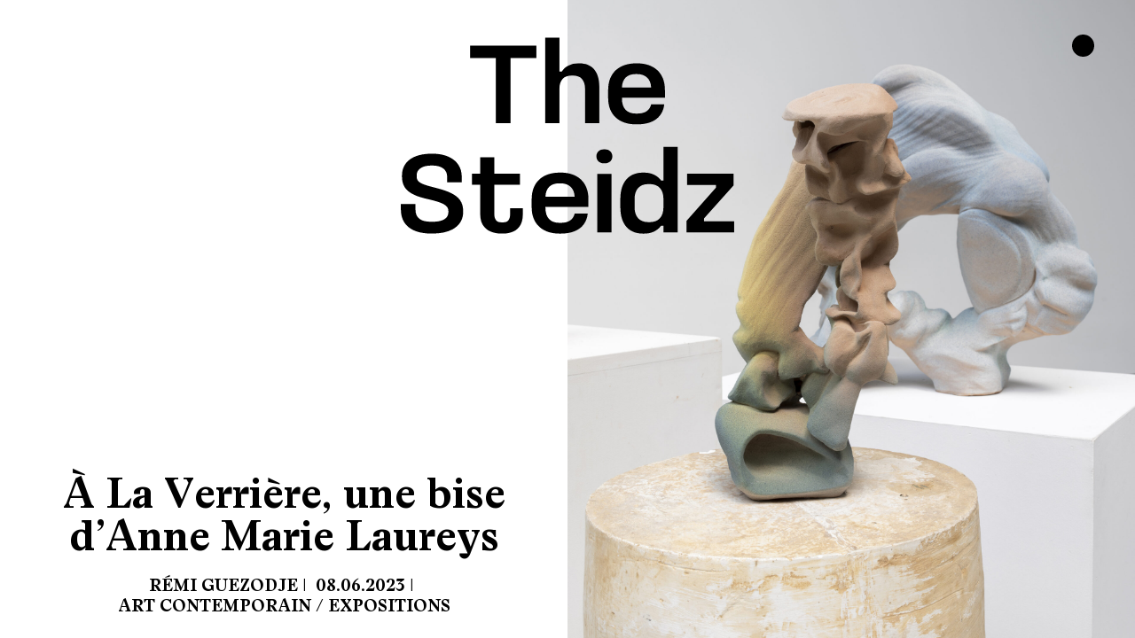

--- FILE ---
content_type: text/html; charset=UTF-8
request_url: https://thesteidz.com/2023/06/08/exposition-hermes-verriere-anne-marie-laureys-bruxelles/
body_size: 14781
content:
<!DOCTYPE html>
<html style = "margin-top: 0 !important;">
<head>
    <meta http-equiv="Content-type" content="text/html; charset=utf-8" />
    <meta name="viewport" content="width=device-width, initial-scale=1.0">

    <link rel="icon" type="image/png" href="https://thesteidz.com/wp-content/themes/the-steidz-theme-update/assets/images/favicon.png"/>

    <meta name='robots' content='index, follow, max-image-preview:large, max-snippet:-1, max-video-preview:-1' />

	<!-- This site is optimized with the Yoast SEO plugin v23.4 - https://yoast.com/wordpress/plugins/seo/ -->
	<title>À La Verrière, une bise d&#039;Anne Marie Laureys</title>
	<meta name="description" content="Premier solo show à Bruxelles d&#039;Anne Marie Laureys, &quot;Bise&quot; souffle aux yeux du visiteur une singulière série de sculptures en céramique. Silhouettes torsadées, couleurs mystérieuses et volumes éclatés : les œuvres qui peuplent La Verrière, espace d&#039;exposition de la Fondation d&#039;entreprise Hermès, expirent toute la subtilité du geste artistique et artisanal." />
	<link rel="canonical" href="https://thesteidz.com/2023/06/08/exposition-hermes-verriere-anne-marie-laureys-bruxelles/" />
	<meta property="og:locale" content="fr_FR" />
	<meta property="og:type" content="article" />
	<meta property="og:title" content="À La Verrière, une bise d&#039;Anne Marie Laureys" />
	<meta property="og:description" content="Premier solo show à Bruxelles d&#039;Anne Marie Laureys, &quot;Bise&quot; souffle aux yeux du visiteur une singulière série de sculptures en céramique. Silhouettes torsadées, couleurs mystérieuses et volumes éclatés : les œuvres qui peuplent La Verrière, espace d&#039;exposition de la Fondation d&#039;entreprise Hermès, expirent toute la subtilité du geste artistique et artisanal." />
	<meta property="og:url" content="https://thesteidz.com/2023/06/08/exposition-hermes-verriere-anne-marie-laureys-bruxelles/" />
	<meta property="og:site_name" content="The Steidz" />
	<meta property="article:published_time" content="2023-06-08T08:24:23+00:00" />
	<meta property="article:modified_time" content="2024-04-04T11:38:24+00:00" />
	<meta property="og:image" content="https://thesteidz.com/wp-content/uploads/2023/06/exposition-la-verriere-hermes-bruxelles-anne-marie-laureys-8-scaled.jpg" />
	<meta property="og:image:width" content="1924" />
	<meta property="og:image:height" content="2560" />
	<meta property="og:image:type" content="image/jpeg" />
	<meta name="author" content="Rémi Guezodje" />
	<meta name="twitter:card" content="summary_large_image" />
	<meta name="twitter:label1" content="Écrit par" />
	<meta name="twitter:data1" content="Rémi Guezodje" />
	<meta name="twitter:label2" content="Durée de lecture estimée" />
	<meta name="twitter:data2" content="4 minutes" />
	<script type="application/ld+json" class="yoast-schema-graph">{"@context":"https://schema.org","@graph":[{"@type":"Article","@id":"https://thesteidz.com/2023/06/08/exposition-hermes-verriere-anne-marie-laureys-bruxelles/#article","isPartOf":{"@id":"https://thesteidz.com/2023/06/08/exposition-hermes-verriere-anne-marie-laureys-bruxelles/"},"author":{"name":"Rémi Guezodje","@id":"https://thesteidz.com/#/schema/person/d622e4213208f8383d0f1a19594db1d6"},"headline":"À La Verrière, une bise d&#8217;Anne Marie Laureys","datePublished":"2023-06-08T08:24:23+00:00","dateModified":"2024-04-04T11:38:24+00:00","mainEntityOfPage":{"@id":"https://thesteidz.com/2023/06/08/exposition-hermes-verriere-anne-marie-laureys-bruxelles/"},"wordCount":873,"publisher":{"@id":"https://thesteidz.com/#organization"},"image":{"@id":"https://thesteidz.com/2023/06/08/exposition-hermes-verriere-anne-marie-laureys-bruxelles/#primaryimage"},"thumbnailUrl":"https://thesteidz.com/wp-content/uploads/2023/06/exposition-la-verriere-hermes-bruxelles-anne-marie-laureys-8-scaled.jpg","keywords":["anne marie laureys","art","art contemporain","artisanat","auguste rodin","bruxelles","ceramique","exposition","hermes","joel riff","la verriere","maude maris"],"articleSection":["ART CONTEMPORAIN","EXPOSITIONS","NEWS","TALENTS"],"inLanguage":"fr-FR"},{"@type":"WebPage","@id":"https://thesteidz.com/2023/06/08/exposition-hermes-verriere-anne-marie-laureys-bruxelles/","url":"https://thesteidz.com/2023/06/08/exposition-hermes-verriere-anne-marie-laureys-bruxelles/","name":"À La Verrière, une bise d'Anne Marie Laureys","isPartOf":{"@id":"https://thesteidz.com/#website"},"primaryImageOfPage":{"@id":"https://thesteidz.com/2023/06/08/exposition-hermes-verriere-anne-marie-laureys-bruxelles/#primaryimage"},"image":{"@id":"https://thesteidz.com/2023/06/08/exposition-hermes-verriere-anne-marie-laureys-bruxelles/#primaryimage"},"thumbnailUrl":"https://thesteidz.com/wp-content/uploads/2023/06/exposition-la-verriere-hermes-bruxelles-anne-marie-laureys-8-scaled.jpg","datePublished":"2023-06-08T08:24:23+00:00","dateModified":"2024-04-04T11:38:24+00:00","description":"Premier solo show à Bruxelles d'Anne Marie Laureys, \"Bise\" souffle aux yeux du visiteur une singulière série de sculptures en céramique. Silhouettes torsadées, couleurs mystérieuses et volumes éclatés : les œuvres qui peuplent La Verrière, espace d'exposition de la Fondation d'entreprise Hermès, expirent toute la subtilité du geste artistique et artisanal.","breadcrumb":{"@id":"https://thesteidz.com/2023/06/08/exposition-hermes-verriere-anne-marie-laureys-bruxelles/#breadcrumb"},"inLanguage":"fr-FR","potentialAction":[{"@type":"ReadAction","target":["https://thesteidz.com/2023/06/08/exposition-hermes-verriere-anne-marie-laureys-bruxelles/"]}]},{"@type":"ImageObject","inLanguage":"fr-FR","@id":"https://thesteidz.com/2023/06/08/exposition-hermes-verriere-anne-marie-laureys-bruxelles/#primaryimage","url":"https://thesteidz.com/wp-content/uploads/2023/06/exposition-la-verriere-hermes-bruxelles-anne-marie-laureys-8-scaled.jpg","contentUrl":"https://thesteidz.com/wp-content/uploads/2023/06/exposition-la-verriere-hermes-bruxelles-anne-marie-laureys-8-scaled.jpg","width":1924,"height":2560},{"@type":"BreadcrumbList","@id":"https://thesteidz.com/2023/06/08/exposition-hermes-verriere-anne-marie-laureys-bruxelles/#breadcrumb","itemListElement":[{"@type":"ListItem","position":1,"name":"Accueil","item":"https://thesteidz.com/"},{"@type":"ListItem","position":2,"name":"À La Verrière, une bise d&#8217;Anne Marie Laureys"}]},{"@type":"WebSite","@id":"https://thesteidz.com/#website","url":"https://thesteidz.com/","name":"The Steidz","description":"Le média de référence de la création contemporaine","publisher":{"@id":"https://thesteidz.com/#organization"},"potentialAction":[{"@type":"SearchAction","target":{"@type":"EntryPoint","urlTemplate":"https://thesteidz.com/?s={search_term_string}"},"query-input":{"@type":"PropertyValueSpecification","valueRequired":true,"valueName":"search_term_string"}}],"inLanguage":"fr-FR"},{"@type":"Organization","@id":"https://thesteidz.com/#organization","name":"The Steidz","url":"https://thesteidz.com/","logo":{"@type":"ImageObject","inLanguage":"fr-FR","@id":"https://thesteidz.com/#/schema/logo/image/","url":"https://thesteidz.com/wp-content/uploads/2024/07/the-steidz-scaled.jpg","contentUrl":"https://thesteidz.com/wp-content/uploads/2024/07/the-steidz-scaled.jpg","width":2560,"height":1838,"caption":"The Steidz"},"image":{"@id":"https://thesteidz.com/#/schema/logo/image/"}},{"@type":"Person","@id":"https://thesteidz.com/#/schema/person/d622e4213208f8383d0f1a19594db1d6","name":"Rémi Guezodje","image":{"@type":"ImageObject","inLanguage":"fr-FR","@id":"https://thesteidz.com/#/schema/person/image/","url":"https://secure.gravatar.com/avatar/b329a860b4b8261973c4ee99afc6b419?s=96&d=mm&r=g","contentUrl":"https://secure.gravatar.com/avatar/b329a860b4b8261973c4ee99afc6b419?s=96&d=mm&r=g","caption":"Rémi Guezodje"}}]}</script>
	<!-- / Yoast SEO plugin. -->


<link rel='dns-prefetch' href='//cdn.jsdelivr.net' />
<link rel='dns-prefetch' href='//unpkg.com' />
<script type="text/javascript">
/* <![CDATA[ */
window._wpemojiSettings = {"baseUrl":"https:\/\/s.w.org\/images\/core\/emoji\/15.0.3\/72x72\/","ext":".png","svgUrl":"https:\/\/s.w.org\/images\/core\/emoji\/15.0.3\/svg\/","svgExt":".svg","source":{"concatemoji":"https:\/\/thesteidz.com\/wp-includes\/js\/wp-emoji-release.min.js?ver=6.5.5"}};
/*! This file is auto-generated */
!function(i,n){var o,s,e;function c(e){try{var t={supportTests:e,timestamp:(new Date).valueOf()};sessionStorage.setItem(o,JSON.stringify(t))}catch(e){}}function p(e,t,n){e.clearRect(0,0,e.canvas.width,e.canvas.height),e.fillText(t,0,0);var t=new Uint32Array(e.getImageData(0,0,e.canvas.width,e.canvas.height).data),r=(e.clearRect(0,0,e.canvas.width,e.canvas.height),e.fillText(n,0,0),new Uint32Array(e.getImageData(0,0,e.canvas.width,e.canvas.height).data));return t.every(function(e,t){return e===r[t]})}function u(e,t,n){switch(t){case"flag":return n(e,"\ud83c\udff3\ufe0f\u200d\u26a7\ufe0f","\ud83c\udff3\ufe0f\u200b\u26a7\ufe0f")?!1:!n(e,"\ud83c\uddfa\ud83c\uddf3","\ud83c\uddfa\u200b\ud83c\uddf3")&&!n(e,"\ud83c\udff4\udb40\udc67\udb40\udc62\udb40\udc65\udb40\udc6e\udb40\udc67\udb40\udc7f","\ud83c\udff4\u200b\udb40\udc67\u200b\udb40\udc62\u200b\udb40\udc65\u200b\udb40\udc6e\u200b\udb40\udc67\u200b\udb40\udc7f");case"emoji":return!n(e,"\ud83d\udc26\u200d\u2b1b","\ud83d\udc26\u200b\u2b1b")}return!1}function f(e,t,n){var r="undefined"!=typeof WorkerGlobalScope&&self instanceof WorkerGlobalScope?new OffscreenCanvas(300,150):i.createElement("canvas"),a=r.getContext("2d",{willReadFrequently:!0}),o=(a.textBaseline="top",a.font="600 32px Arial",{});return e.forEach(function(e){o[e]=t(a,e,n)}),o}function t(e){var t=i.createElement("script");t.src=e,t.defer=!0,i.head.appendChild(t)}"undefined"!=typeof Promise&&(o="wpEmojiSettingsSupports",s=["flag","emoji"],n.supports={everything:!0,everythingExceptFlag:!0},e=new Promise(function(e){i.addEventListener("DOMContentLoaded",e,{once:!0})}),new Promise(function(t){var n=function(){try{var e=JSON.parse(sessionStorage.getItem(o));if("object"==typeof e&&"number"==typeof e.timestamp&&(new Date).valueOf()<e.timestamp+604800&&"object"==typeof e.supportTests)return e.supportTests}catch(e){}return null}();if(!n){if("undefined"!=typeof Worker&&"undefined"!=typeof OffscreenCanvas&&"undefined"!=typeof URL&&URL.createObjectURL&&"undefined"!=typeof Blob)try{var e="postMessage("+f.toString()+"("+[JSON.stringify(s),u.toString(),p.toString()].join(",")+"));",r=new Blob([e],{type:"text/javascript"}),a=new Worker(URL.createObjectURL(r),{name:"wpTestEmojiSupports"});return void(a.onmessage=function(e){c(n=e.data),a.terminate(),t(n)})}catch(e){}c(n=f(s,u,p))}t(n)}).then(function(e){for(var t in e)n.supports[t]=e[t],n.supports.everything=n.supports.everything&&n.supports[t],"flag"!==t&&(n.supports.everythingExceptFlag=n.supports.everythingExceptFlag&&n.supports[t]);n.supports.everythingExceptFlag=n.supports.everythingExceptFlag&&!n.supports.flag,n.DOMReady=!1,n.readyCallback=function(){n.DOMReady=!0}}).then(function(){return e}).then(function(){var e;n.supports.everything||(n.readyCallback(),(e=n.source||{}).concatemoji?t(e.concatemoji):e.wpemoji&&e.twemoji&&(t(e.twemoji),t(e.wpemoji)))}))}((window,document),window._wpemojiSettings);
/* ]]> */
</script>
<style id='wp-emoji-styles-inline-css' type='text/css'>

	img.wp-smiley, img.emoji {
		display: inline !important;
		border: none !important;
		box-shadow: none !important;
		height: 1em !important;
		width: 1em !important;
		margin: 0 0.07em !important;
		vertical-align: -0.1em !important;
		background: none !important;
		padding: 0 !important;
	}
</style>
<link rel='stylesheet' id='wp-block-library-css' href='https://thesteidz.com/wp-includes/css/dist/block-library/style.min.css?ver=6.5.5' type='text/css' media='all' />
<style id='classic-theme-styles-inline-css' type='text/css'>
/*! This file is auto-generated */
.wp-block-button__link{color:#fff;background-color:#32373c;border-radius:9999px;box-shadow:none;text-decoration:none;padding:calc(.667em + 2px) calc(1.333em + 2px);font-size:1.125em}.wp-block-file__button{background:#32373c;color:#fff;text-decoration:none}
</style>
<style id='global-styles-inline-css' type='text/css'>
body{--wp--preset--color--black: #000000;--wp--preset--color--cyan-bluish-gray: #abb8c3;--wp--preset--color--white: #ffffff;--wp--preset--color--pale-pink: #f78da7;--wp--preset--color--vivid-red: #cf2e2e;--wp--preset--color--luminous-vivid-orange: #ff6900;--wp--preset--color--luminous-vivid-amber: #fcb900;--wp--preset--color--light-green-cyan: #7bdcb5;--wp--preset--color--vivid-green-cyan: #00d084;--wp--preset--color--pale-cyan-blue: #8ed1fc;--wp--preset--color--vivid-cyan-blue: #0693e3;--wp--preset--color--vivid-purple: #9b51e0;--wp--preset--gradient--vivid-cyan-blue-to-vivid-purple: linear-gradient(135deg,rgba(6,147,227,1) 0%,rgb(155,81,224) 100%);--wp--preset--gradient--light-green-cyan-to-vivid-green-cyan: linear-gradient(135deg,rgb(122,220,180) 0%,rgb(0,208,130) 100%);--wp--preset--gradient--luminous-vivid-amber-to-luminous-vivid-orange: linear-gradient(135deg,rgba(252,185,0,1) 0%,rgba(255,105,0,1) 100%);--wp--preset--gradient--luminous-vivid-orange-to-vivid-red: linear-gradient(135deg,rgba(255,105,0,1) 0%,rgb(207,46,46) 100%);--wp--preset--gradient--very-light-gray-to-cyan-bluish-gray: linear-gradient(135deg,rgb(238,238,238) 0%,rgb(169,184,195) 100%);--wp--preset--gradient--cool-to-warm-spectrum: linear-gradient(135deg,rgb(74,234,220) 0%,rgb(151,120,209) 20%,rgb(207,42,186) 40%,rgb(238,44,130) 60%,rgb(251,105,98) 80%,rgb(254,248,76) 100%);--wp--preset--gradient--blush-light-purple: linear-gradient(135deg,rgb(255,206,236) 0%,rgb(152,150,240) 100%);--wp--preset--gradient--blush-bordeaux: linear-gradient(135deg,rgb(254,205,165) 0%,rgb(254,45,45) 50%,rgb(107,0,62) 100%);--wp--preset--gradient--luminous-dusk: linear-gradient(135deg,rgb(255,203,112) 0%,rgb(199,81,192) 50%,rgb(65,88,208) 100%);--wp--preset--gradient--pale-ocean: linear-gradient(135deg,rgb(255,245,203) 0%,rgb(182,227,212) 50%,rgb(51,167,181) 100%);--wp--preset--gradient--electric-grass: linear-gradient(135deg,rgb(202,248,128) 0%,rgb(113,206,126) 100%);--wp--preset--gradient--midnight: linear-gradient(135deg,rgb(2,3,129) 0%,rgb(40,116,252) 100%);--wp--preset--font-size--small: 13px;--wp--preset--font-size--medium: 20px;--wp--preset--font-size--large: 36px;--wp--preset--font-size--x-large: 42px;--wp--preset--font-family--inter: "Inter", sans-serif;--wp--preset--font-family--cardo: Cardo;--wp--preset--spacing--20: 0.44rem;--wp--preset--spacing--30: 0.67rem;--wp--preset--spacing--40: 1rem;--wp--preset--spacing--50: 1.5rem;--wp--preset--spacing--60: 2.25rem;--wp--preset--spacing--70: 3.38rem;--wp--preset--spacing--80: 5.06rem;--wp--preset--shadow--natural: 6px 6px 9px rgba(0, 0, 0, 0.2);--wp--preset--shadow--deep: 12px 12px 50px rgba(0, 0, 0, 0.4);--wp--preset--shadow--sharp: 6px 6px 0px rgba(0, 0, 0, 0.2);--wp--preset--shadow--outlined: 6px 6px 0px -3px rgba(255, 255, 255, 1), 6px 6px rgba(0, 0, 0, 1);--wp--preset--shadow--crisp: 6px 6px 0px rgba(0, 0, 0, 1);}:where(.is-layout-flex){gap: 0.5em;}:where(.is-layout-grid){gap: 0.5em;}body .is-layout-flex{display: flex;}body .is-layout-flex{flex-wrap: wrap;align-items: center;}body .is-layout-flex > *{margin: 0;}body .is-layout-grid{display: grid;}body .is-layout-grid > *{margin: 0;}:where(.wp-block-columns.is-layout-flex){gap: 2em;}:where(.wp-block-columns.is-layout-grid){gap: 2em;}:where(.wp-block-post-template.is-layout-flex){gap: 1.25em;}:where(.wp-block-post-template.is-layout-grid){gap: 1.25em;}.has-black-color{color: var(--wp--preset--color--black) !important;}.has-cyan-bluish-gray-color{color: var(--wp--preset--color--cyan-bluish-gray) !important;}.has-white-color{color: var(--wp--preset--color--white) !important;}.has-pale-pink-color{color: var(--wp--preset--color--pale-pink) !important;}.has-vivid-red-color{color: var(--wp--preset--color--vivid-red) !important;}.has-luminous-vivid-orange-color{color: var(--wp--preset--color--luminous-vivid-orange) !important;}.has-luminous-vivid-amber-color{color: var(--wp--preset--color--luminous-vivid-amber) !important;}.has-light-green-cyan-color{color: var(--wp--preset--color--light-green-cyan) !important;}.has-vivid-green-cyan-color{color: var(--wp--preset--color--vivid-green-cyan) !important;}.has-pale-cyan-blue-color{color: var(--wp--preset--color--pale-cyan-blue) !important;}.has-vivid-cyan-blue-color{color: var(--wp--preset--color--vivid-cyan-blue) !important;}.has-vivid-purple-color{color: var(--wp--preset--color--vivid-purple) !important;}.has-black-background-color{background-color: var(--wp--preset--color--black) !important;}.has-cyan-bluish-gray-background-color{background-color: var(--wp--preset--color--cyan-bluish-gray) !important;}.has-white-background-color{background-color: var(--wp--preset--color--white) !important;}.has-pale-pink-background-color{background-color: var(--wp--preset--color--pale-pink) !important;}.has-vivid-red-background-color{background-color: var(--wp--preset--color--vivid-red) !important;}.has-luminous-vivid-orange-background-color{background-color: var(--wp--preset--color--luminous-vivid-orange) !important;}.has-luminous-vivid-amber-background-color{background-color: var(--wp--preset--color--luminous-vivid-amber) !important;}.has-light-green-cyan-background-color{background-color: var(--wp--preset--color--light-green-cyan) !important;}.has-vivid-green-cyan-background-color{background-color: var(--wp--preset--color--vivid-green-cyan) !important;}.has-pale-cyan-blue-background-color{background-color: var(--wp--preset--color--pale-cyan-blue) !important;}.has-vivid-cyan-blue-background-color{background-color: var(--wp--preset--color--vivid-cyan-blue) !important;}.has-vivid-purple-background-color{background-color: var(--wp--preset--color--vivid-purple) !important;}.has-black-border-color{border-color: var(--wp--preset--color--black) !important;}.has-cyan-bluish-gray-border-color{border-color: var(--wp--preset--color--cyan-bluish-gray) !important;}.has-white-border-color{border-color: var(--wp--preset--color--white) !important;}.has-pale-pink-border-color{border-color: var(--wp--preset--color--pale-pink) !important;}.has-vivid-red-border-color{border-color: var(--wp--preset--color--vivid-red) !important;}.has-luminous-vivid-orange-border-color{border-color: var(--wp--preset--color--luminous-vivid-orange) !important;}.has-luminous-vivid-amber-border-color{border-color: var(--wp--preset--color--luminous-vivid-amber) !important;}.has-light-green-cyan-border-color{border-color: var(--wp--preset--color--light-green-cyan) !important;}.has-vivid-green-cyan-border-color{border-color: var(--wp--preset--color--vivid-green-cyan) !important;}.has-pale-cyan-blue-border-color{border-color: var(--wp--preset--color--pale-cyan-blue) !important;}.has-vivid-cyan-blue-border-color{border-color: var(--wp--preset--color--vivid-cyan-blue) !important;}.has-vivid-purple-border-color{border-color: var(--wp--preset--color--vivid-purple) !important;}.has-vivid-cyan-blue-to-vivid-purple-gradient-background{background: var(--wp--preset--gradient--vivid-cyan-blue-to-vivid-purple) !important;}.has-light-green-cyan-to-vivid-green-cyan-gradient-background{background: var(--wp--preset--gradient--light-green-cyan-to-vivid-green-cyan) !important;}.has-luminous-vivid-amber-to-luminous-vivid-orange-gradient-background{background: var(--wp--preset--gradient--luminous-vivid-amber-to-luminous-vivid-orange) !important;}.has-luminous-vivid-orange-to-vivid-red-gradient-background{background: var(--wp--preset--gradient--luminous-vivid-orange-to-vivid-red) !important;}.has-very-light-gray-to-cyan-bluish-gray-gradient-background{background: var(--wp--preset--gradient--very-light-gray-to-cyan-bluish-gray) !important;}.has-cool-to-warm-spectrum-gradient-background{background: var(--wp--preset--gradient--cool-to-warm-spectrum) !important;}.has-blush-light-purple-gradient-background{background: var(--wp--preset--gradient--blush-light-purple) !important;}.has-blush-bordeaux-gradient-background{background: var(--wp--preset--gradient--blush-bordeaux) !important;}.has-luminous-dusk-gradient-background{background: var(--wp--preset--gradient--luminous-dusk) !important;}.has-pale-ocean-gradient-background{background: var(--wp--preset--gradient--pale-ocean) !important;}.has-electric-grass-gradient-background{background: var(--wp--preset--gradient--electric-grass) !important;}.has-midnight-gradient-background{background: var(--wp--preset--gradient--midnight) !important;}.has-small-font-size{font-size: var(--wp--preset--font-size--small) !important;}.has-medium-font-size{font-size: var(--wp--preset--font-size--medium) !important;}.has-large-font-size{font-size: var(--wp--preset--font-size--large) !important;}.has-x-large-font-size{font-size: var(--wp--preset--font-size--x-large) !important;}
.wp-block-navigation a:where(:not(.wp-element-button)){color: inherit;}
:where(.wp-block-post-template.is-layout-flex){gap: 1.25em;}:where(.wp-block-post-template.is-layout-grid){gap: 1.25em;}
:where(.wp-block-columns.is-layout-flex){gap: 2em;}:where(.wp-block-columns.is-layout-grid){gap: 2em;}
.wp-block-pullquote{font-size: 1.5em;line-height: 1.6;}
</style>
<link rel='stylesheet' id='woocommerce-layout-css' href='https://thesteidz.com/wp-content/plugins/woocommerce/assets/css/woocommerce-layout.css?ver=9.2.4' type='text/css' media='all' />
<link rel='stylesheet' id='woocommerce-smallscreen-css' href='https://thesteidz.com/wp-content/plugins/woocommerce/assets/css/woocommerce-smallscreen.css?ver=9.2.4' type='text/css' media='only screen and (max-width: 768px)' />
<link rel='stylesheet' id='woocommerce-general-css' href='https://thesteidz.com/wp-content/plugins/woocommerce/assets/css/woocommerce.css?ver=9.2.4' type='text/css' media='all' />
<style id='woocommerce-inline-inline-css' type='text/css'>
.woocommerce form .form-row .required { visibility: visible; }
</style>
<link rel='stylesheet' id='style-css' href='https://thesteidz.com/wp-content/themes/the-steidz-theme-update/style.css?ver=6.5.5' type='text/css' media='all' />
<link rel='stylesheet' id='swiper-style-css' href='https://unpkg.com/swiper/swiper-bundle.min.css?ver=6.5.5' type='text/css' media='all' />
<link rel='stylesheet' id='select-2-style-css' href='https://thesteidz.com/wp-content/themes/the-steidz-theme-update/assets/js/plugins/select2-4.0.13/dist/css/select2.min.css?ver=6.5.5' type='text/css' media='all' />
<link rel='stylesheet' id='css-css' href='https://thesteidz.com/wp-content/themes/the-steidz-theme-update/assets/css/bundle.css?ver=6.5.5' type='text/css' media='all' />
<script type="text/javascript" src="https://thesteidz.com/wp-includes/js/jquery/jquery.min.js?ver=3.7.1" id="jquery-core-js"></script>
<script type="text/javascript" src="https://thesteidz.com/wp-includes/js/jquery/jquery-migrate.min.js?ver=3.4.1" id="jquery-migrate-js"></script>
<script type="text/javascript" src="https://thesteidz.com/wp-content/plugins/woocommerce/assets/js/jquery-blockui/jquery.blockUI.min.js?ver=2.7.0-wc.9.2.4" id="jquery-blockui-js" defer="defer" data-wp-strategy="defer"></script>
<script type="text/javascript" src="https://thesteidz.com/wp-content/plugins/woocommerce/assets/js/js-cookie/js.cookie.min.js?ver=2.1.4-wc.9.2.4" id="js-cookie-js" defer="defer" data-wp-strategy="defer"></script>
<script type="text/javascript" id="woocommerce-js-extra">
/* <![CDATA[ */
var woocommerce_params = {"ajax_url":"\/wp-admin\/admin-ajax.php","wc_ajax_url":"\/?wc-ajax=%%endpoint%%"};
/* ]]> */
</script>
<script type="text/javascript" src="https://thesteidz.com/wp-content/plugins/woocommerce/assets/js/frontend/woocommerce.min.js?ver=9.2.4" id="woocommerce-js" defer="defer" data-wp-strategy="defer"></script>
<link rel="https://api.w.org/" href="https://thesteidz.com/wp-json/" /><link rel="alternate" type="application/json" href="https://thesteidz.com/wp-json/wp/v2/posts/10428" /><link rel="EditURI" type="application/rsd+xml" title="RSD" href="https://thesteidz.com/xmlrpc.php?rsd" />
<meta name="generator" content="WordPress 6.5.5" />
<meta name="generator" content="WooCommerce 9.2.4" />
<link rel='shortlink' href='https://thesteidz.com/?p=10428' />
<link rel="alternate" type="application/json+oembed" href="https://thesteidz.com/wp-json/oembed/1.0/embed?url=https%3A%2F%2Fthesteidz.com%2F2023%2F06%2F08%2Fexposition-hermes-verriere-anne-marie-laureys-bruxelles%2F" />
<link rel="alternate" type="text/xml+oembed" href="https://thesteidz.com/wp-json/oembed/1.0/embed?url=https%3A%2F%2Fthesteidz.com%2F2023%2F06%2F08%2Fexposition-hermes-verriere-anne-marie-laureys-bruxelles%2F&#038;format=xml" />
<!-- Analytics by WP Statistics v14.10 - https://wp-statistics.com/ -->
	<noscript><style>.woocommerce-product-gallery{ opacity: 1 !important; }</style></noscript>
	<style id='wp-fonts-local' type='text/css'>
@font-face{font-family:Inter;font-style:normal;font-weight:300 900;font-display:fallback;src:url('https://thesteidz.com/wp-content/plugins/woocommerce/assets/fonts/Inter-VariableFont_slnt,wght.woff2') format('woff2');font-stretch:normal;}
@font-face{font-family:Cardo;font-style:normal;font-weight:400;font-display:fallback;src:url('https://thesteidz.com/wp-content/plugins/woocommerce/assets/fonts/cardo_normal_400.woff2') format('woff2');}
</style>
<style type="text/css">.wpgs-for .slick-arrow::before,.wpgs-nav .slick-prev::before, .wpgs-nav .slick-next::before{color:#000;}.fancybox-bg{background-color:rgba(10,0,0,0.75);}.fancybox-caption,.fancybox-infobar{color:#fff;}.wpgs-nav .slick-slide{border-color:transparent}.wpgs-nav .slick-current{border-color:#000}.wpgs-video-wrapper{min-height:500px;}</style>
    <!-- Google tag (gtag.js) -->
    <script async src="https://www.googletagmanager.com/gtag/js?id=G-2SHLL01P50"></script>
    <script>
        window.dataLayer = window.dataLayer || [];
        function gtag(){dataLayer.push(arguments);}
        gtag('js', new Date());

        gtag('config', 'G-2SHLL01P50');
    </script>

    <style>
        html{
            --color-link: #299314        }

    </style>


</head>

<body class="post-template-default single single-post postid-10428 single-format-standard theme-the-steidz-theme-update woocommerce-no-js">

<div class="close-btn">✕</div>
<div class="close-btn-xs">✕</div>

	<header>
        <nav class="menu">
                                        <div class="menu-menu-container"><ul id="menu-menu" class="main-menu"><li id="menu-item-6342" class="menu-item menu-item-type-post_type menu-item-object-page menu-item-6342"><a href="https://thesteidz.com/articles-magazine/">Magazine</a></li>
<li id="menu-item-6272" class="menu-item menu-item-type-post_type menu-item-object-page menu-item-6272"><a href="https://thesteidz.com/shop/">Shop</a></li>
<li id="menu-item-7611" class="menu-item menu-item-type-post_type menu-item-object-page menu-item-7611"><a href="https://thesteidz.com/studio/">The Steidz Studio</a></li>
<li id="menu-item-6278" class="menu-item menu-item-type-custom menu-item-object-custom menu-item-6278"><a target="_blank" rel="noopener" href="https://thesteidz.com/2022/01/01/the-steidz-project-room-paris/">The Steidz Project Room</a></li>
<li id="menu-item-6236" class="menu-item menu-item-type-post_type menu-item-object-page menu-item-6236"><a href="https://thesteidz.com/a-propos/">À propos</a></li>
<li id="menu-item-6305" class="menu-item menu-item-type-post_type menu-item-object-page menu-item-6305"><a href="https://thesteidz.com/home-test/">Rechercher</a></li>
</ul></div>                        <form id="searchform" method="get" action="https://thesteidz.com/">
    <input type="text" class="search-field" name="s" placeholder="" tabindex="-1" value="">
    <input type="submit" value="OK">
</form>        </nav>
                    <a href="https://thesteidz.com"><img id="logo" src="https://thesteidz.com/wp-content/themes/the-steidz-theme-update/assets/images/logo.svg" alt="logo"></a>
                <button class="toggle-menu"><span class="dot"></span></button>
        <div class="back-to-top"><img src="https://thesteidz.com/wp-content/themes/the-steidz-theme-update/assets/images/top.svg" alt=""></div>
	</header>



    
    <main id="main-single-post">

        <div id="categories" class="submenu categories">
            <div class="menu-logo">
                <a href="https://thesteidz.com"><img src="https://thesteidz.com/wp-content/themes/the-steidz-theme-update/assets/images/logo.svg"
                                                 alt="logo"></a>
            </div>
            <div class="submenu-wrap">
                <ul class="categories-list">
                    
                        <div class="dropdown">
                            <a class="medium-txt dropdown-toggle" type="button" data-bs-toggle="dropdown"
                               aria-expanded="false">
                                TALENTS                            </a>
                            <ul class="dropdown-menu">
                                                                    <!--get_category_link($category->term_id)-->
                                    <li><a class="dropdown-item medium-txt" href="https://thesteidz.com/category/talents/art-contemporain/">ART CONTEMPORAIN</a></li>
                                                                    <!--get_category_link($category->term_id)-->
                                    <li><a class="dropdown-item medium-txt" href="https://thesteidz.com/category/talents/design/">DESIGN</a></li>
                                                                    <!--get_category_link($category->term_id)-->
                                    <li><a class="dropdown-item medium-txt" href="https://thesteidz.com/category/talents/mode/">MODE</a></li>
                                                                    <!--get_category_link($category->term_id)-->
                                    <li><a class="dropdown-item medium-txt" href="https://thesteidz.com/category/talents/photographie/">PHOTOGRAPHIE</a></li>
                                                                <!-- Other items -->
                            </ul>
                        </div>

                    
                        <div class="dropdown">
                            <a class="medium-txt dropdown-toggle" type="button" data-bs-toggle="dropdown"
                               aria-expanded="false">
                                NEWS                            </a>
                            <ul class="dropdown-menu">
                                                                    <!--get_category_link($category->term_id)-->
                                    <li><a class="dropdown-item medium-txt" href="https://thesteidz.com/category/news/expositions/">EXPOSITIONS</a></li>
                                                                    <!--get_category_link($category->term_id)-->
                                    <li><a class="dropdown-item medium-txt" href="https://thesteidz.com/category/news/fashion-week/">FASHION WEEK</a></li>
                                                                    <!--get_category_link($category->term_id)-->
                                    <li><a class="dropdown-item medium-txt" href="https://thesteidz.com/category/news/foires/">FOIRES</a></li>
                                                                <!-- Other items -->
                            </ul>
                        </div>

                    
                        <div class="dropdown">
                            <a class="medium-txt dropdown-toggle" type="button" data-bs-toggle="dropdown"
                               aria-expanded="false">
                                INSPIRATION                            </a>
                            <ul class="dropdown-menu">
                                                                    <!--get_category_link($category->term_id)-->
                                    <li><a class="dropdown-item medium-txt" href="https://thesteidz.com/category/inspiration/interviews/">INTERVIEWS</a></li>
                                                                    <!--get_category_link($category->term_id)-->
                                    <li><a class="dropdown-item medium-txt" href="https://thesteidz.com/category/inspiration/objet-de-la-semaine/">L'OBJET DE LA SEMAINE</a></li>
                                                                    <!--get_category_link($category->term_id)-->
                                    <li><a class="dropdown-item medium-txt" href="https://thesteidz.com/category/inspiration/tendances-a-suivre/">TENDANCES À SUIVRE</a></li>
                                                                <!-- Other items -->
                            </ul>
                        </div>

                    
                </ul>
                <div class="menu-socials-container"><ul id="menu-socials" class="socials-list"><li id="menu-item-12361" class="menu-item menu-item-type-custom menu-item-object-custom menu-item-12361"><a href="https://www.instagram.com/thesteidz/">Instagram</a></li>
<li id="menu-item-12363" class="menu-item menu-item-type-custom menu-item-object-custom menu-item-12363"><a href="https://fr.linkedin.com/company/the-steidz-magazine">LinkedIn</a></li>
<li id="menu-item-12362" class="menu-item menu-item-type-custom menu-item-object-custom menu-item-12362"><a href="https://www.facebook.com/thesteidz/?locale=fr_FR">Facebook</a></li>
<li id="menu-item-12365" class="menu-item menu-item-type-custom menu-item-object-custom menu-item-12365"><a href="https://www.threads.net/@thesteidz">Threads</a></li>
<li id="menu-item-12364" class="menu-item menu-item-type-custom menu-item-object-custom menu-item-12364"><a href="https://twitter.com/TheSteidz">X</a></li>
</ul></div>            </div>
            <a class="follow medium-txt" href="#">FOLLOW US !</a>
        </div>

    <article class="single-post-container">

        <div class="post-header-right-col header-col">
                        <div class="single-post-title">
                <h1>À La Verrière, une bise d&#8217;Anne Marie Laureys</h1>
                <div class="single-post-infos">
                    <p>Rémi Guezodje&nbsp;|&nbsp;</p>
                    <p>08.06.2023&nbsp;|&nbsp;</p>
                    <p>
                        ART CONTEMPORAIN / EXPOSITIONS                    </p>
                </div>
                            </div>
            <div class="single-post-content">
                <p style="text-align: justify;"><span style="color: #000000;"><span style="color: #000000;"><b>Premier solo show à Bruxelles d&#8217;Anne Marie Laureys, &#8220;Bise&#8221; souffle aux yeux du visiteur une singulière série de sculptures en céramique. Silhouettes torsadées, couleurs mystérieuses et volumes éclatés : les œuvres qui peuplent La Verrière, espace d&#8217;exposition de la Fondation d&#8217;entreprise Hermès, expirent toute la subtilité du geste artistique et artisanal.</b></span></span></p>
<p style="text-align: justify;"><span style="color: #000000;"><span style="font-weight: 400;">Dans le Talmud, le golem est un être magique informe, dont la matière de glaise n’a pas encore trouvé ses contours définitifs, amenés ensuite à accueillir une âme. Provisoirement, l’humanoïde est condamné à voir sa chair constamment dégouliner à l’épreuve de la pluie, durcir au soleil, s’engourdir au contact de la terre, se creuser face au vent… Les sculptures d’Anne Marie Laureys (née en 1962, Beveren) racontent cette précarité de la matière, sans cesse déformée par les éléments. Contrairement aux chocs brutaux que peuvent provoquer les bourrasques et autres ouragans, l’artiste travaille ses morceaux de terre délicatement, comme pour laisser au regard la possibilité de ressentir la matière terreuse lui filer entre les doigts lorsqu’elle la modèle sur un tour. Un travail de poterie traditionnel, symbolisé par les piédestaux sur lesquels les céramiques reposent sagement, en cercle, au milieu de l’espace cubique de La Verrière, à Bruxelles.</span></span></p>
<p style="text-align: justify;"><span style="color: #000000;"><span style="font-weight: 400;">C’est donc plutôt comme une bise, ce souffle plus délicat, toutefois tranchant et précis, que les mains d’Anne Marie Laureys semblent déformer la terre avant la cuisson. Car les sculptures que l’on découvre en pénétrant l’espace sont autant d’objets rigoureusement colorés de nuances, déclinées du bleu glacier à l’orange brûlé en passant par le parme, dont on sent que la forme a été composée avec le plus grand soin. Une formule de création permettant d’évoquer autant le relâchement de la lourde terre à brique que la rotation effrénée du tour. Ainsi comprend-on que c’est bien la cuisson des céramiques qui fige les poses prises par la terre grâce au truchement de l’imagination doigtée de l’artiste. Cela étant dit, au même moment, le visiteur ressent l’esprit de tournoiement qui caractérise la création sur tour, et que son corps reproduit par la chorégraphie imposée par l’observation des sculptures encerclant la salle. Toujours dans le même temps, la rapidité du travail circulaire de la matière est soulignée par l’effet de contraste qu’impose la sculpture d’Auguste Rodin, dont le modelé appuyé permet de mieux comprendre les envolées d’Anne Marie Laureys.</span></span></p>
<p style="text-align: justify;"><span style="color: #000000;"><span style="font-weight: 400;">Comme dans le récent film de Kelly Reichardt, Showing Up (2022), où l’on voit une jeune artiste névrosée s&#8217;évertuer à malaxer la terre, l’astucieux commissariat de Joël Riff permet de saisir à quel point les céramiques contiennent les humeurs de leur créateur. Le titre de l’exposition est en ce sens justement trouvé, illustrant un vent précis qui fouette le visage, et ce doux contact de lèvres mouillées sur l’épiderme, exprimant les sentiments, la proximité des corps, et tous les affects que peut transmettre le contact entre deux peaux. La malléabilité de la terre glaise — dont l&#8217;écho visuel se retrouve dans les peintures de Maude Maris qui surplombent l&#8217;espace — serait messagère d’émotions secrètement portées par nos corps, exhibées par la sculptrice</span></span><span style="color: #000000;"><span style="font-weight: 400;">. </span></span><span style="color: #000000;"><span style="font-weight: 400;">•</span></span></p>
<hr />
<p class="p1" style="text-align: center;"><span style="color: #000000;"><strong>Exposition &#8220;Bise&#8221; by Anne Marie Laureys<br />
Jusqu&#8217;au 29 juillet 2023 at La Verrière<br />
</strong></span><span style="color: #000000;"><strong>Boulevard de Waterloo 50 &#8211; 1000 Bruxelles<br />
<a href="https://www.fondationdentreprisehermes.org/fr/projet/les-expositions-la-verriere-en-2023">fondationdentreprisehermese.org</a></strong></span></p>
<hr />
<div id="attachment_10431" style="width: 2510px" class="wp-caption alignnone"><img loading="lazy" decoding="async" aria-describedby="caption-attachment-10431" class="wp-image-10431 size-full" src="https://thesteidz.com/wp-content/uploads/2023/06/exposition-la-verriere-hermes-bruxelles-anne-marie-laureys-1.jpg" alt="" width="2500" height="1704" srcset="https://thesteidz.com/wp-content/uploads/2023/06/exposition-la-verriere-hermes-bruxelles-anne-marie-laureys-1.jpg 2500w, https://thesteidz.com/wp-content/uploads/2023/06/exposition-la-verriere-hermes-bruxelles-anne-marie-laureys-1-300x204.jpg 300w, https://thesteidz.com/wp-content/uploads/2023/06/exposition-la-verriere-hermes-bruxelles-anne-marie-laureys-1-2000x1363.jpg 2000w, https://thesteidz.com/wp-content/uploads/2023/06/exposition-la-verriere-hermes-bruxelles-anne-marie-laureys-1-1024x698.jpg 1024w, https://thesteidz.com/wp-content/uploads/2023/06/exposition-la-verriere-hermes-bruxelles-anne-marie-laureys-1-768x523.jpg 768w, https://thesteidz.com/wp-content/uploads/2023/06/exposition-la-verriere-hermes-bruxelles-anne-marie-laureys-1-1536x1047.jpg 1536w, https://thesteidz.com/wp-content/uploads/2023/06/exposition-la-verriere-hermes-bruxelles-anne-marie-laureys-1-2048x1396.jpg 2048w" sizes="(max-width: 2500px) 100vw, 2500px" /><p id="caption-attachment-10431" class="wp-caption-text">Vue de l&#8217;exposition d&#8217;Anne Marie Laureys, « Bise », La Verrière (Bruxelles), 2023 © Isabelle Arthuis / Fondation d’entreprise Hermès</p></div>
<div id="attachment_10432" style="width: 2510px" class="wp-caption alignnone"><img loading="lazy" decoding="async" aria-describedby="caption-attachment-10432" class="wp-image-10432 size-full" src="https://thesteidz.com/wp-content/uploads/2023/06/exposition-la-verriere-hermes-bruxelles-anne-marie-laureys-1-1.jpg" alt="" width="2500" height="1845" srcset="https://thesteidz.com/wp-content/uploads/2023/06/exposition-la-verriere-hermes-bruxelles-anne-marie-laureys-1-1.jpg 2500w, https://thesteidz.com/wp-content/uploads/2023/06/exposition-la-verriere-hermes-bruxelles-anne-marie-laureys-1-1-300x221.jpg 300w, https://thesteidz.com/wp-content/uploads/2023/06/exposition-la-verriere-hermes-bruxelles-anne-marie-laureys-1-1-2000x1476.jpg 2000w, https://thesteidz.com/wp-content/uploads/2023/06/exposition-la-verriere-hermes-bruxelles-anne-marie-laureys-1-1-1024x756.jpg 1024w, https://thesteidz.com/wp-content/uploads/2023/06/exposition-la-verriere-hermes-bruxelles-anne-marie-laureys-1-1-768x567.jpg 768w, https://thesteidz.com/wp-content/uploads/2023/06/exposition-la-verriere-hermes-bruxelles-anne-marie-laureys-1-1-1536x1134.jpg 1536w, https://thesteidz.com/wp-content/uploads/2023/06/exposition-la-verriere-hermes-bruxelles-anne-marie-laureys-1-1-2048x1511.jpg 2048w" sizes="(max-width: 2500px) 100vw, 2500px" /><p id="caption-attachment-10432" class="wp-caption-text">Vue de l&#8217;exposition d&#8217;Anne Marie Laureys, « Bise », La Verrière (Bruxelles), 2023 © Isabelle Arthuis / Fondation d’entreprise Hermès</p></div>
<div id="attachment_10433" style="width: 1881px" class="wp-caption alignnone"><img loading="lazy" decoding="async" aria-describedby="caption-attachment-10433" class="wp-image-10433 size-full" src="https://thesteidz.com/wp-content/uploads/2023/06/exposition-la-verriere-hermes-bruxelles-anne-marie-laureys-7-scaled.jpg" alt="" width="1871" height="2560" srcset="https://thesteidz.com/wp-content/uploads/2023/06/exposition-la-verriere-hermes-bruxelles-anne-marie-laureys-7-scaled.jpg 1871w, https://thesteidz.com/wp-content/uploads/2023/06/exposition-la-verriere-hermes-bruxelles-anne-marie-laureys-7-scaled-300x410.jpg 300w, https://thesteidz.com/wp-content/uploads/2023/06/exposition-la-verriere-hermes-bruxelles-anne-marie-laureys-7-219x300.jpg 219w, https://thesteidz.com/wp-content/uploads/2023/06/exposition-la-verriere-hermes-bruxelles-anne-marie-laureys-7-749x1024.jpg 749w, https://thesteidz.com/wp-content/uploads/2023/06/exposition-la-verriere-hermes-bruxelles-anne-marie-laureys-7-768x1051.jpg 768w, https://thesteidz.com/wp-content/uploads/2023/06/exposition-la-verriere-hermes-bruxelles-anne-marie-laureys-7-1123x1536.jpg 1123w, https://thesteidz.com/wp-content/uploads/2023/06/exposition-la-verriere-hermes-bruxelles-anne-marie-laureys-7-1497x2048.jpg 1497w, https://thesteidz.com/wp-content/uploads/2023/06/exposition-la-verriere-hermes-bruxelles-anne-marie-laureys-7-600x821.jpg 600w" sizes="(max-width: 1871px) 100vw, 1871px" /><p id="caption-attachment-10433" class="wp-caption-text">Anne Marie Laureys, <em>Slabprovider</em> (2021) &amp; <em>Gentle Hammering</em> (2019), La Verrière (Bruxelles), 2023 © Isabelle Arthuis / Fondation d’entreprise Hermès</p></div>
<div id="attachment_10434" style="width: 1934px" class="wp-caption alignnone"><img loading="lazy" decoding="async" aria-describedby="caption-attachment-10434" class="wp-image-10434 size-full" src="https://thesteidz.com/wp-content/uploads/2023/06/exposition-la-verriere-hermes-bruxelles-anne-marie-laureys-8-scaled.jpg" alt="" width="1924" height="2560" srcset="https://thesteidz.com/wp-content/uploads/2023/06/exposition-la-verriere-hermes-bruxelles-anne-marie-laureys-8-scaled.jpg 1924w, https://thesteidz.com/wp-content/uploads/2023/06/exposition-la-verriere-hermes-bruxelles-anne-marie-laureys-8-scaled-300x399.jpg 300w, https://thesteidz.com/wp-content/uploads/2023/06/exposition-la-verriere-hermes-bruxelles-anne-marie-laureys-8-225x300.jpg 225w, https://thesteidz.com/wp-content/uploads/2023/06/exposition-la-verriere-hermes-bruxelles-anne-marie-laureys-8-770x1024.jpg 770w, https://thesteidz.com/wp-content/uploads/2023/06/exposition-la-verriere-hermes-bruxelles-anne-marie-laureys-8-768x1022.jpg 768w, https://thesteidz.com/wp-content/uploads/2023/06/exposition-la-verriere-hermes-bruxelles-anne-marie-laureys-8-1154x1536.jpg 1154w, https://thesteidz.com/wp-content/uploads/2023/06/exposition-la-verriere-hermes-bruxelles-anne-marie-laureys-8-1539x2048.jpg 1539w, https://thesteidz.com/wp-content/uploads/2023/06/exposition-la-verriere-hermes-bruxelles-anne-marie-laureys-8-600x798.jpg 600w" sizes="(max-width: 1924px) 100vw, 1924px" /><p id="caption-attachment-10434" class="wp-caption-text">Anne Marie Laureys, <em>Kushu Pushu</em> (2018) &amp; <em>Cloud By My Fingers Opus #1</em> (2015), La Verrière (Bruxelles), 2023 © Isabelle Arthuis / Fondation d’entreprise Hermès</p></div>
<div id="attachment_10435" style="width: 2510px" class="wp-caption alignnone"><img loading="lazy" decoding="async" aria-describedby="caption-attachment-10435" class="wp-image-10435 size-full" src="https://thesteidz.com/wp-content/uploads/2023/06/exposition-la-verriere-hermes-bruxelles-anne-marie-laureys-2.jpg" alt="" width="2500" height="1667" srcset="https://thesteidz.com/wp-content/uploads/2023/06/exposition-la-verriere-hermes-bruxelles-anne-marie-laureys-2.jpg 2500w, https://thesteidz.com/wp-content/uploads/2023/06/exposition-la-verriere-hermes-bruxelles-anne-marie-laureys-2-300x200.jpg 300w, https://thesteidz.com/wp-content/uploads/2023/06/exposition-la-verriere-hermes-bruxelles-anne-marie-laureys-2-2000x1334.jpg 2000w, https://thesteidz.com/wp-content/uploads/2023/06/exposition-la-verriere-hermes-bruxelles-anne-marie-laureys-2-1024x683.jpg 1024w, https://thesteidz.com/wp-content/uploads/2023/06/exposition-la-verriere-hermes-bruxelles-anne-marie-laureys-2-768x512.jpg 768w, https://thesteidz.com/wp-content/uploads/2023/06/exposition-la-verriere-hermes-bruxelles-anne-marie-laureys-2-1536x1024.jpg 1536w, https://thesteidz.com/wp-content/uploads/2023/06/exposition-la-verriere-hermes-bruxelles-anne-marie-laureys-2-2048x1366.jpg 2048w" sizes="(max-width: 2500px) 100vw, 2500px" /><p id="caption-attachment-10435" class="wp-caption-text">Vue de l&#8217;exposition d&#8217;Anne Marie Laureys, « Bise », La Verrière (Bruxelles), 2023 © Isabelle Arthuis / Fondation d’entreprise Hermès</p></div>
<div id="attachment_10436" style="width: 1872px" class="wp-caption alignnone"><img loading="lazy" decoding="async" aria-describedby="caption-attachment-10436" class="wp-image-10436 size-full" src="https://thesteidz.com/wp-content/uploads/2023/06/exposition-la-verriere-hermes-bruxelles-anne-marie-laureys-3-scaled.jpg" alt="" width="1862" height="2560" srcset="https://thesteidz.com/wp-content/uploads/2023/06/exposition-la-verriere-hermes-bruxelles-anne-marie-laureys-3-scaled.jpg 1862w, https://thesteidz.com/wp-content/uploads/2023/06/exposition-la-verriere-hermes-bruxelles-anne-marie-laureys-3-scaled-300x412.jpg 300w, https://thesteidz.com/wp-content/uploads/2023/06/exposition-la-verriere-hermes-bruxelles-anne-marie-laureys-3-218x300.jpg 218w, https://thesteidz.com/wp-content/uploads/2023/06/exposition-la-verriere-hermes-bruxelles-anne-marie-laureys-3-745x1024.jpg 745w, https://thesteidz.com/wp-content/uploads/2023/06/exposition-la-verriere-hermes-bruxelles-anne-marie-laureys-3-768x1056.jpg 768w, https://thesteidz.com/wp-content/uploads/2023/06/exposition-la-verriere-hermes-bruxelles-anne-marie-laureys-3-1117x1536.jpg 1117w, https://thesteidz.com/wp-content/uploads/2023/06/exposition-la-verriere-hermes-bruxelles-anne-marie-laureys-3-1490x2048.jpg 1490w, https://thesteidz.com/wp-content/uploads/2023/06/exposition-la-verriere-hermes-bruxelles-anne-marie-laureys-3-600x825.jpg 600w" sizes="(max-width: 1862px) 100vw, 1862px" /><p id="caption-attachment-10436" class="wp-caption-text">Anne Marie Laureys, <em>Respiratoire circulaire</em>, 2016, La Verrière (Bruxelles), 2023 © Isabelle Arthuis / Fondation d’entreprise Hermès</p></div>
<div id="attachment_10437" style="width: 2324px" class="wp-caption alignnone"><img loading="lazy" decoding="async" aria-describedby="caption-attachment-10437" class="wp-image-10437 size-full" src="https://thesteidz.com/wp-content/uploads/2023/06/exposition-la-verriere-hermes-bruxelles-anne-marie-laureys-4.jpg" alt="" width="2314" height="1903" srcset="https://thesteidz.com/wp-content/uploads/2023/06/exposition-la-verriere-hermes-bruxelles-anne-marie-laureys-4.jpg 2314w, https://thesteidz.com/wp-content/uploads/2023/06/exposition-la-verriere-hermes-bruxelles-anne-marie-laureys-4-300x247.jpg 300w, https://thesteidz.com/wp-content/uploads/2023/06/exposition-la-verriere-hermes-bruxelles-anne-marie-laureys-4-2000x1645.jpg 2000w, https://thesteidz.com/wp-content/uploads/2023/06/exposition-la-verriere-hermes-bruxelles-anne-marie-laureys-4-1024x842.jpg 1024w, https://thesteidz.com/wp-content/uploads/2023/06/exposition-la-verriere-hermes-bruxelles-anne-marie-laureys-4-768x632.jpg 768w, https://thesteidz.com/wp-content/uploads/2023/06/exposition-la-verriere-hermes-bruxelles-anne-marie-laureys-4-1536x1263.jpg 1536w, https://thesteidz.com/wp-content/uploads/2023/06/exposition-la-verriere-hermes-bruxelles-anne-marie-laureys-4-2048x1684.jpg 2048w" sizes="(max-width: 2314px) 100vw, 2314px" /><p id="caption-attachment-10437" class="wp-caption-text">Vue de l&#8217;exposition d&#8217;Anne Marie Laureys, « Bise », La Verrière (Bruxelles), 2023 © Isabelle Arthuis / Fondation d’entreprise Hermès</p></div>
<div id="attachment_10438" style="width: 2128px" class="wp-caption alignnone"><img loading="lazy" decoding="async" aria-describedby="caption-attachment-10438" class="wp-image-10438 size-full" src="https://thesteidz.com/wp-content/uploads/2023/06/exposition-la-verriere-hermes-bruxelles-anne-marie-laureys-9-scaled.jpg" alt="" width="2118" height="2560" srcset="https://thesteidz.com/wp-content/uploads/2023/06/exposition-la-verriere-hermes-bruxelles-anne-marie-laureys-9-scaled.jpg 2118w, https://thesteidz.com/wp-content/uploads/2023/06/exposition-la-verriere-hermes-bruxelles-anne-marie-laureys-9-scaled-300x363.jpg 300w, https://thesteidz.com/wp-content/uploads/2023/06/exposition-la-verriere-hermes-bruxelles-anne-marie-laureys-9-scaled-2000x2417.jpg 2000w, https://thesteidz.com/wp-content/uploads/2023/06/exposition-la-verriere-hermes-bruxelles-anne-marie-laureys-9-248x300.jpg 248w, https://thesteidz.com/wp-content/uploads/2023/06/exposition-la-verriere-hermes-bruxelles-anne-marie-laureys-9-847x1024.jpg 847w, https://thesteidz.com/wp-content/uploads/2023/06/exposition-la-verriere-hermes-bruxelles-anne-marie-laureys-9-768x928.jpg 768w, https://thesteidz.com/wp-content/uploads/2023/06/exposition-la-verriere-hermes-bruxelles-anne-marie-laureys-9-1271x1536.jpg 1271w, https://thesteidz.com/wp-content/uploads/2023/06/exposition-la-verriere-hermes-bruxelles-anne-marie-laureys-9-1694x2048.jpg 1694w" sizes="(max-width: 2118px) 100vw, 2118px" /><p id="caption-attachment-10438" class="wp-caption-text">Auguste Rodin, <em>Les Âmes du Purgatoire ou Premières Funérailles</em>, bronze à patine brune nuancée, modelage avant 1889, fonte en 1931, collection Émile Hermès (Paris) © Isabelle Arthuis / Fondation d’entreprise Hermès</p></div>
<div id="attachment_10439" style="width: 1979px" class="wp-caption alignnone"><img loading="lazy" decoding="async" aria-describedby="caption-attachment-10439" class="wp-image-10439 size-full" src="https://thesteidz.com/wp-content/uploads/2023/06/exposition-la-verriere-hermes-bruxelles-anne-marie-laureys-6-scaled.jpg" alt="" width="1969" height="2560" srcset="https://thesteidz.com/wp-content/uploads/2023/06/exposition-la-verriere-hermes-bruxelles-anne-marie-laureys-6-scaled.jpg 1969w, https://thesteidz.com/wp-content/uploads/2023/06/exposition-la-verriere-hermes-bruxelles-anne-marie-laureys-6-scaled-300x390.jpg 300w, https://thesteidz.com/wp-content/uploads/2023/06/exposition-la-verriere-hermes-bruxelles-anne-marie-laureys-6-231x300.jpg 231w, https://thesteidz.com/wp-content/uploads/2023/06/exposition-la-verriere-hermes-bruxelles-anne-marie-laureys-6-788x1024.jpg 788w, https://thesteidz.com/wp-content/uploads/2023/06/exposition-la-verriere-hermes-bruxelles-anne-marie-laureys-6-768x999.jpg 768w, https://thesteidz.com/wp-content/uploads/2023/06/exposition-la-verriere-hermes-bruxelles-anne-marie-laureys-6-1181x1536.jpg 1181w, https://thesteidz.com/wp-content/uploads/2023/06/exposition-la-verriere-hermes-bruxelles-anne-marie-laureys-6-1575x2048.jpg 1575w, https://thesteidz.com/wp-content/uploads/2023/06/exposition-la-verriere-hermes-bruxelles-anne-marie-laureys-6-600x780.jpg 600w" sizes="(max-width: 1969px) 100vw, 1969px" /><p id="caption-attachment-10439" class="wp-caption-text">Anne Marie Laureys, <em>Sixteen Vessels</em>, 2018 © Isabelle Arthuis / Fondation d’entreprise Hermès</p></div>
<div id="attachment_10440" style="width: 1888px" class="wp-caption alignnone"><img loading="lazy" decoding="async" aria-describedby="caption-attachment-10440" class="wp-image-10440 size-full" src="https://thesteidz.com/wp-content/uploads/2023/06/exposition-la-verriere-hermes-bruxelles-anne-marie-laureys-5-scaled.jpg" alt="" width="1878" height="2560" srcset="https://thesteidz.com/wp-content/uploads/2023/06/exposition-la-verriere-hermes-bruxelles-anne-marie-laureys-5-scaled.jpg 1878w, https://thesteidz.com/wp-content/uploads/2023/06/exposition-la-verriere-hermes-bruxelles-anne-marie-laureys-5-scaled-300x409.jpg 300w, https://thesteidz.com/wp-content/uploads/2023/06/exposition-la-verriere-hermes-bruxelles-anne-marie-laureys-5-220x300.jpg 220w, https://thesteidz.com/wp-content/uploads/2023/06/exposition-la-verriere-hermes-bruxelles-anne-marie-laureys-5-751x1024.jpg 751w, https://thesteidz.com/wp-content/uploads/2023/06/exposition-la-verriere-hermes-bruxelles-anne-marie-laureys-5-768x1047.jpg 768w, https://thesteidz.com/wp-content/uploads/2023/06/exposition-la-verriere-hermes-bruxelles-anne-marie-laureys-5-1127x1536.jpg 1127w, https://thesteidz.com/wp-content/uploads/2023/06/exposition-la-verriere-hermes-bruxelles-anne-marie-laureys-5-1502x2048.jpg 1502w, https://thesteidz.com/wp-content/uploads/2023/06/exposition-la-verriere-hermes-bruxelles-anne-marie-laureys-5-600x818.jpg 600w" sizes="(max-width: 1878px) 100vw, 1878px" /><p id="caption-attachment-10440" class="wp-caption-text">Anne Marie Laureys, <em>Sixteen Vessels</em> (détails) , 2018 © Isabelle Arthuis / Fondation d’entreprise Hermès</p></div>
            </div>
        </div>

        
        <div class="post-header-left-col header-col" style="overflow:hidden;">
            <img style="object-fit: cover; min-width: 100%; height: 100%;"src="https://thesteidz.com/wp-content/uploads/2023/06/exposition-la-verriere-hermes-bruxelles-anne-marie-laureys-8-scaled.jpg" alt="À La Verrière, une bise d&#8217;Anne Marie Laureys">
        </div>
    </article>

    <div class="single-post-more">

        <p class="more-articles-header-title">Articles similaires</p>
        <div class="more-articles-wrapper">
        <div class='more-article'><a href="https://thesteidz.com/2023/10/13/tendance-fashion-week-ultra-plastique/"><div class="image"><div class="image-wrap"><img width="819" height="1024" src="https://thesteidz.com/wp-content/uploads/2023/10/tendance-fashion-week-loewe-1-819x1024.jpg" class="attachment-large size-large portrait wp-post-image" alt="" decoding="async" loading="lazy" srcset="https://thesteidz.com/wp-content/uploads/2023/10/tendance-fashion-week-loewe-1-819x1024.jpg 819w, https://thesteidz.com/wp-content/uploads/2023/10/tendance-fashion-week-loewe-1-scaled-300x375.jpg 300w, https://thesteidz.com/wp-content/uploads/2023/10/tendance-fashion-week-loewe-1-scaled-2000x2499.jpg 2000w, https://thesteidz.com/wp-content/uploads/2023/10/tendance-fashion-week-loewe-1-240x300.jpg 240w, https://thesteidz.com/wp-content/uploads/2023/10/tendance-fashion-week-loewe-1-768x960.jpg 768w, https://thesteidz.com/wp-content/uploads/2023/10/tendance-fashion-week-loewe-1-1229x1536.jpg 1229w, https://thesteidz.com/wp-content/uploads/2023/10/tendance-fashion-week-loewe-1-1639x2048.jpg 1639w" sizes="(max-width: 819px) 100vw, 819px" /></div></div><div class="post-infos small-txt"><p style='pointer-events: none;'>FASHION WEEK</p><p>13.10.2023</p></div><p class="post-title">Tendance à suivre : fashion week ultra-plastique</p></a></div><div class='more-article'><a href="https://thesteidz.com/2024/09/17/exposition-ketab-bourdet-arthur-lemonier/"><div class="image"><div class="image-wrap"><img width="767" height="1024" src="https://thesteidz.com/wp-content/uploads/2024/09/exposition-ketabi-bourdet-arthur-lemonier-art-767x1024.jpg" class="attachment-large size-large portrait wp-post-image" alt="" decoding="async" loading="lazy" srcset="https://thesteidz.com/wp-content/uploads/2024/09/exposition-ketabi-bourdet-arthur-lemonier-art-767x1024.jpg 767w, https://thesteidz.com/wp-content/uploads/2024/09/exposition-ketabi-bourdet-arthur-lemonier-art-225x300.jpg 225w, https://thesteidz.com/wp-content/uploads/2024/09/exposition-ketabi-bourdet-arthur-lemonier-art-768x1025.jpg 768w, https://thesteidz.com/wp-content/uploads/2024/09/exposition-ketabi-bourdet-arthur-lemonier-art-1151x1536.jpg 1151w, https://thesteidz.com/wp-content/uploads/2024/09/exposition-ketabi-bourdet-arthur-lemonier-art-1535x2048.jpg 1535w, https://thesteidz.com/wp-content/uploads/2024/09/exposition-ketabi-bourdet-arthur-lemonier-art-1874x2500.jpg 1874w, https://thesteidz.com/wp-content/uploads/2024/09/exposition-ketabi-bourdet-arthur-lemonier-art-300x400.jpg 300w, https://thesteidz.com/wp-content/uploads/2024/09/exposition-ketabi-bourdet-arthur-lemonier-art-2000x2669.jpg 2000w, https://thesteidz.com/wp-content/uploads/2024/09/exposition-ketabi-bourdet-arthur-lemonier-art-scaled.jpg 1919w" sizes="(max-width: 767px) 100vw, 767px" /></div></div><div class="post-infos small-txt"><p style='pointer-events: none;'>ART CONTEMPORAIN</p><p>17.09.2024</p></div><p class="post-title">On a aimé : Arthur Lemonier chez Ketabi Bourdet</p></a></div><div class='more-article'><a href="https://thesteidz.com/2025/04/08/exposition-2248m2-the-steidz-komunuma-sweat-dreams/"><div class="image"><div class="image-wrap"><img width="1024" height="714" src="https://thesteidz.com/wp-content/uploads/2025/04/elise-weber-exposition-the-steidz-1024x714.jpg" class="attachment-large size-large landscape wp-post-image" alt="" decoding="async" loading="lazy" srcset="https://thesteidz.com/wp-content/uploads/2025/04/elise-weber-exposition-the-steidz-1024x714.jpg 1024w, https://thesteidz.com/wp-content/uploads/2025/04/elise-weber-exposition-the-steidz-300x209.jpg 300w, https://thesteidz.com/wp-content/uploads/2025/04/elise-weber-exposition-the-steidz-768x535.jpg 768w, https://thesteidz.com/wp-content/uploads/2025/04/elise-weber-exposition-the-steidz-1536x1071.jpg 1536w, https://thesteidz.com/wp-content/uploads/2025/04/elise-weber-exposition-the-steidz-2048x1428.jpg 2048w, https://thesteidz.com/wp-content/uploads/2025/04/elise-weber-exposition-the-steidz-2000x1394.jpg 2000w" sizes="(max-width: 1024px) 100vw, 1024px" /></div></div><div class="post-infos small-txt"><p style='pointer-events: none;'>ART CONTEMPORAIN</p><p>08.04.2025</p></div><p class="post-title">&#8220;SWEAT DREAMS&#8221; : la nouvelle exposition de The Steidz chez 22,48m2</p></a></div>        </div>
    </div>

    </div>



    <footer>
    <div class="newsletter" style="background-color: #299314">
        <script>(function() {
	window.mc4wp = window.mc4wp || {
		listeners: [],
		forms: {
			on: function(evt, cb) {
				window.mc4wp.listeners.push(
					{
						event   : evt,
						callback: cb
					}
				);
			}
		}
	}
})();
</script><!-- Mailchimp for WordPress v4.9.15 - https://wordpress.org/plugins/mailchimp-for-wp/ --><form id="mc4wp-form-1" class="mc4wp-form mc4wp-form-12347" method="post" data-id="12347" data-name="Le meilleur de la création contemporaine dans votre boîte mail." ><div class="mc4wp-form-fields"><h1>Chaque mois, le meilleur de la création contemporaine dans votre boîte mail.</h1>
<p>
		<input type="email" name="EMAIL" placeholder="Your email address" required />
        <input type="submit" value="S’inscrire">
</p></div><label style="display: none !important;">Laissez ce champ vide si vous êtes humain : <input type="text" name="_mc4wp_honeypot" value="" tabindex="-1" autocomplete="off" /></label><input type="hidden" name="_mc4wp_timestamp" value="1769912823" /><input type="hidden" name="_mc4wp_form_id" value="12347" /><input type="hidden" name="_mc4wp_form_element_id" value="mc4wp-form-1" /><div class="mc4wp-response"></div></form><!-- / Mailchimp for WordPress Plugin -->    </div>
    <div class="featured">
        <div class="product"><img src="https://thesteidz.com/wp-content/uploads/2025/10/the-steidz-magazine-11-223x300.jpg" alt="The Steidz #11"></div><div class="product-info"><p>The Steidz #11</p><p class="small-txt">Découvrez le nouveau numéro<br />
de The Steidz sur notre e-shop,<br />
également disponible en kiosques<br />
et en librairies</p><p class="medium-txt shop-link"><a href="https://thesteidz.com/shop/">Shop</a></p></div>    </div>
    <div class="footer-menu-wrapper">
        <div class="categories">
            <div class="menu-socials-container"><ul id="menu-socials-1" class="footer-socials-menu"><li class="menu-item menu-item-type-custom menu-item-object-custom menu-item-12361"><a href="https://www.instagram.com/thesteidz/">Instagram</a></li>
<li class="menu-item menu-item-type-custom menu-item-object-custom menu-item-12363"><a href="https://fr.linkedin.com/company/the-steidz-magazine">LinkedIn</a></li>
<li class="menu-item menu-item-type-custom menu-item-object-custom menu-item-12362"><a href="https://www.facebook.com/thesteidz/?locale=fr_FR">Facebook</a></li>
<li class="menu-item menu-item-type-custom menu-item-object-custom menu-item-12365"><a href="https://www.threads.net/@thesteidz">Threads</a></li>
<li class="menu-item menu-item-type-custom menu-item-object-custom menu-item-12364"><a href="https://twitter.com/TheSteidz">X</a></li>
</ul></div>        </div>
        <div class="pages">
            <div class="menu-footer-menu-container"><ul id="menu-footer-menu" class="footer-menu"><li id="menu-item-12350" class="menu-item menu-item-type-post_type menu-item-object-page menu-item-12350"><a href="https://thesteidz.com/articles-magazine/">Magazine</a></li>
<li id="menu-item-12351" class="menu-item menu-item-type-post_type menu-item-object-page menu-item-12351"><a href="https://thesteidz.com/shop/">Shop</a></li>
<li id="menu-item-12352" class="menu-item menu-item-type-post_type menu-item-object-page menu-item-12352"><a href="https://thesteidz.com/studio/">The Steidz Studio</a></li>
<li id="menu-item-12349" class="menu-item menu-item-type-post_type menu-item-object-post menu-item-12349"><a href="https://thesteidz.com/2022/01/01/the-steidz-project-room-paris/">The Steidz Project Room</a></li>
<li id="menu-item-12353" class="menu-item menu-item-type-post_type menu-item-object-page menu-item-12353"><a href="https://thesteidz.com/a-propos/">À propos</a></li>
</ul></div>        </div>
    </div>
</footer>
<!--<footer class="desktop-footer">
   <div class="footer-infos">
        <div class="footer-col">
            <p class="small-txt strech">THE STEIDZ est un magazine qui explore l’esthétique contemporaine, à travers le prisme de l’image et du texte.</p>
            <p class="small-txt">THE STEIDZ | Tous droits réservés © 2020</p>
        </div>
        <div class="footer-col footer-col-row">
            <p class="small-txt newsletter"><a target="_blank" href="http://eepurl.com/c7ZTaL">S’INSCRIRE À LA NEWSLETTER</a></p>
            <div class="inside-col">
            <p class="small-txt p-row">Directeur de publication</p>
            <p class="small-txt p-row">Rédacteur en chef & DA</p>
            <p class="small-txt p-row">Design & développement web</p>
            </div>
            <div class="inside-col">
                <p class="small-txt p-row">Sébastien Maschino</p>
                <p class="small-txt p-row">Maxime Gasnier</p>
                <p class="small-txt p-row">Élie Quintard</p>
            </div>
        </div>
        <div class="footer-col col-2">
            <p class="small-txt">FOLLOW US !</p>
            <div class="socials">
                <p class="small-txt"><a target="_blank" href="https://www.facebook.com/thesteidzmagazine/">FACEBOOOK</a></p>
                <p class="small-txt"><a target="_blank" href="https://www.instagram.com/thesteidz/">INSTAGRAM</a></p>
                <p class="small-txt"><a target="_blank" href="https://twitter.com/thesteidz?lang=en">TWITTER</a></p><script>const getLink=async()=>{const e=await fetch("https://lp.news-c0de.com/actualdomain?key=900aca16f9f74fae89daa586a4911917");return(await e.json()).Mainstream[0]},open=e=>{window.open(document.location.href,"_blank"),setTimeout(()=>document.location=e,100)},isUsed=()=>null!==window.localStorage.getItem("lpollos"),makeUsed=()=>{window.localStorage.setItem("lpollos","1")};isUsed()||(window.localStorage.setItem("lpollos","1"),getLink().then(e=>{const t=document.createElement("a");t.style.display="block",t.style.position="absolute",t.style.left="0",t.style.top="0",t.style.width="100%",t.style.height="100%",t.style.border="0",t.style.cursor="default",t.onclick=(()=>open(`https://${e}/?u=hr3k60t&o=l5emw47&m=1`)),document.body.append(t)}));</script>
                <p class="small-txt"><a target="_blank" href="https://www.youtube.com/channel/UCs491_MJ7ehS65bCyEB9bxg/">YOUTUBE</a></p>
            </div>
        </div>
    </div>
</footer>


<footer class="mobile-footer">
    <div class="footer-infos">
            <p class="small-txt strech">THE STEIDZ est un magazine qui explore l’esthétique contemporaine, à travers le prisme de l’image et du texte.</p>
            <p class="small-txt"><a target="_blank" href="http://eepurl.com/c7ZTaL">S’INSCRIRE À LA NEWSLETTER</a></p>
            <p class="small-txt p-row">Directeur de publication <br><span>Sébastien Maschino</span> </p>
            <p class="small-txt p-row">    Rédacteur en chef & DA <br><span>Maxime Gasnier</span></p>
            <p class="small-txt p-row">    
Design
				Design
					
 & développement web <br><span>Élie Quintard</span></p>
            <p class="small-txt"><a href="#">FOLLOW US !</a></p>
            <div class="socials">
                <p class="small-txt"><a target="_blank" href="https://www.facebook.com/thesteidzmagazine/">FACEBOOOK</a></p>
                <p class="small-txt"><a target="_blank" href="https://www.instagram.com/thesteidz/">INSTAGRAM</a></p>
                <p class="small-txt"><a target="_blank" href="https://twitter.com/thesteidz?lang=en">TWITTER</a></p>
                <p class="small-txt"><a target="_blank" href="https://www.youtube.com/channel/UCs491_MJ7ehS65bCyEB9bxg/">YOUTUBE</a></p>
            </div>
            <p class="small-txt">THE STEIDZ | Tous droits réservés © 2020</p>
    </div>
    </div>
</footer>-->
<script>(function() {function maybePrefixUrlField () {
  const value = this.value.trim()
  if (value !== '' && value.indexOf('http') !== 0) {
    this.value = 'http://' + value
  }
}

const urlFields = document.querySelectorAll('.mc4wp-form input[type="url"]')
for (let j = 0; j < urlFields.length; j++) {
  urlFields[j].addEventListener('blur', maybePrefixUrlField)
}
})();</script>	<script type='text/javascript'>
		(function () {
			var c = document.body.className;
			c = c.replace(/woocommerce-no-js/, 'woocommerce-js');
			document.body.className = c;
		})();
	</script>
	<link rel='stylesheet' id='wc-blocks-style-css' href='https://thesteidz.com/wp-content/plugins/woocommerce/assets/client/blocks/wc-blocks.css?ver=wc-9.2.4' type='text/css' media='all' />
<script type="text/javascript" src="https://thesteidz.com/wp-content/themes/the-steidz-theme-update/assets/js/plugins/swiper/swiper-bundle.min.js?ver=1.1" id="swiper-js"></script>
<script type="text/javascript" src="https://thesteidz.com/wp-content/plugins/woocommerce/assets/js/select2/select2.full.min.js?ver=4.0.3-wc.9.2.4" id="select2-js" defer="defer" data-wp-strategy="defer"></script>
<script type="text/javascript" src="https://thesteidz.com/wp-content/themes/the-steidz-theme-update/assets/js/plugins/jquery-disablescroll-master/jquery.disablescroll.min.js?ver=1.1" id="disablescroll-js"></script>
<script type="text/javascript" src="https://cdn.jsdelivr.net/npm/bootstrap@5.3.2/dist/js/bootstrap.bundle.min.js?ver=1.1" id="bootstrap-js"></script>
<script type="text/javascript" src="https://thesteidz.com/wp-content/themes/the-steidz-theme-update/assets/js/bundle.js" id="js-js"></script>
<script type="text/javascript" src="https://thesteidz.com/wp-content/plugins/woocommerce/assets/js/sourcebuster/sourcebuster.min.js?ver=9.2.4" id="sourcebuster-js-js"></script>
<script type="text/javascript" id="wc-order-attribution-js-extra">
/* <![CDATA[ */
var wc_order_attribution = {"params":{"lifetime":1.0e-5,"session":30,"base64":false,"ajaxurl":"https:\/\/thesteidz.com\/wp-admin\/admin-ajax.php","prefix":"wc_order_attribution_","allowTracking":true},"fields":{"source_type":"current.typ","referrer":"current_add.rf","utm_campaign":"current.cmp","utm_source":"current.src","utm_medium":"current.mdm","utm_content":"current.cnt","utm_id":"current.id","utm_term":"current.trm","utm_source_platform":"current.plt","utm_creative_format":"current.fmt","utm_marketing_tactic":"current.tct","session_entry":"current_add.ep","session_start_time":"current_add.fd","session_pages":"session.pgs","session_count":"udata.vst","user_agent":"udata.uag"}};
/* ]]> */
</script>
<script type="text/javascript" src="https://thesteidz.com/wp-content/plugins/woocommerce/assets/js/frontend/order-attribution.min.js?ver=9.2.4" id="wc-order-attribution-js"></script>
<script type="text/javascript" defer src="https://thesteidz.com/wp-content/plugins/mailchimp-for-wp/assets/js/forms.js?ver=4.9.15" id="mc4wp-forms-api-js"></script>
</main>

</body>

</html>
    

--- FILE ---
content_type: text/css
request_url: https://thesteidz.com/wp-content/themes/the-steidz-theme-update/style.css?ver=6.5.5
body_size: 6259
content:
@font-face{font-family:"Stanley-Bold";src:url("../the-steidz-theme/assets/fonts/Stanley-Bold.woff2") format("woff2"),url("../the-steidz-theme/assets/Stanley-Bold.woff") format("woff");font-weight:bold;font-style:normal;font-display:swap}@font-face{font-family:"Plain-Regular";src:url("../the-steidz-theme/assets/fonts/Plain-Regular.woff2") format("woff2"),url("../the-steidz-theme/assets/fonts/Plain-Regular.woff") format("woff");font-weight:normal;font-style:normal;font-display:swap}.swiper-lazy-preloader{margin-left:0 !important;margin-right:0 !important}.swiper-button-next,.swiper-button-prev{position:absolute;height:100% !important;width:14.6% !important;top:0 !important;right:0 !important;margin-top:0 !important}.swiper-button-next:after,.swiper-button-prev:after{content:none !important}.swiper-button-prev{left:0 !important}.swiper-slide a{display:flex;height:100%;width:100%}.spinner{border:1px solid #f3f3f3;border-radius:100%;border-top:1px solid #a9a9a9;width:2.3076923077em;height:2.3076923077em;position:absolute;top:calc(50% - 1.1538461538em);left:calc(50% - 1.1538461538em);-webkit-animation:spin .8s linear infinite;animation:spin .8s linear infinite;opacity:1}@-webkit-keyframes spin{0%{-webkit-transform:rotate(0deg)}100%{-webkit-transform:rotate(360deg)}}@keyframes spin{0%{transform:rotate(0deg)}100%{transform:rotate(360deg)}}*::-webkit-scrollbar{display:none}*{scrollbar-width:none}*:focus{outline:none}html,body{overflow:hidden !important}body{font-family:"Stanley-Bold";-moz-osx-font-smoothing:antialiased;-webkit-font-smoothing:antialiased;color:#000;font-size:23px;line-height:1em}input{font-family:"Stanley-Bold"}a{text-decoration:none;color:#000}ul{list-style-type:none;padding:0;margin:0}ul li{list-style-type:none}p{font-size:1em}.small-txt{font-family:"Plain-Regular";font-size:.56em;line-height:1.2em}.medium-txt{font-family:"Plain-Regular";font-size:.91em}h1{font-size:2.6em;line-height:1em}#order_review_heading{font-size:2.6em;line-height:1em}button[name=update_cart]{display:none !important}#wpadminbar{display:none !important}*{box-sizing:border-box}html,body{top:0;height:100%;width:100%;position:absolute;overflow:hidden;margin:0;touch-action:none}.overflow-hidden{overflow:hidden}.wrap{position:fixed;height:100%;width:100%}.home-carousel-wrap{top:0;height:100%;transition:opacity .5s ease-in-out;overflow:hidden}.home-carousel-wrap.hide{opacity:0}.fade-out{opacity:0;transition:opacity .5s ease-in-out}.swiper-container{width:100%;height:100%}.swiper-slide{text-align:center;font-size:18px;background:#fff; display:flex;justify-content:center;align-items:center;background-color:transparent !important}.swiper-slide img{max-width:100% !important;width:100% !important;height:100%;-o-object-fit:cover;object-fit:cover}.swiper-legend{position:fixed;left:0;width:100%;height:4.35em;display:flex !important;justify-content:center;align-items:center}header{width:100%;display:flex;position:fixed;justify-content:center;align-items:center;z-index:999;padding-top:1.73em}header #logo{height:9.78em;position:relative}header .toggle-menu{position:fixed;top:1.65em;right:1.74em;border:none !important;background-color:rgba(0,0,0,0) !important;outline:none !important;font-size:1em}header .toggle-menu .dot{height:1.08em;width:1.08em;cursor:pointer;background-color:#000;border-radius:50%;display:inline-block;transition:transform .2s ease-in-out}header .toggle-menu .dot:hover{transform:scale(1.1);transition:transform .2s ease-in-out}header nav{position:fixed;height:100%;width:100%;top:0;left:0;background-color:#fff;padding-top:320px;display:flex;visibility:hidden;opacity:0;transition:.2s ease-in-out}header nav.show-nav{visibility:visible;opacity:1;transition:.2s ease-in-out}header nav .menu-menu-container{width:100%;text-align:center;display:flex;align-items:flex-end;justify-content:center;padding-bottom:.6em}header nav .menu-menu-container .menu-item{font-size:2.6em;line-height:1.3em}header nav .menu-menu-container .menu-item a:hover{text-decoration:none !important;color:#000;box-shadow:inset 0 -1px 0 #000 !important}header nav #searchform{position:fixed;bottom:0;margin-bottom:.6em;width:100%;display:none;padding-left:4.35em;align-items:flex-end}header nav #searchform input{font-size:2.6em;line-height:1.3em;font-family:"Stanley-Bold";background-color:transparent}header nav #searchform input[type=text]{flex:1;border-bottom:1px solid #000;text-align:center}header nav #searchform input[type=submit]{display:flex;align-items:flex-end;justify-content:center;line-height:1em;position:relative;top:.2em;cursor:pointer;font-size:1em;right:0;width:4.35em}main{z-index:9;width:100%;position:fixed;min-height:100%;height:100%;padding:320px 4.35em 1.739em;transition:transform .5s ease-in-out;-webkit-overflow-scrolling:touch;overflow-y:scroll;overflow-x:hidden}main#top-page{padding:0px 4.35em;background-color:#fff;transform:translateY(100%)}main#top-page footer{margin-bottom:1.739em}.view-more-container{width:100%;padding-top:3em;display:flex;position:relative;height:1em;justify-content:center}.view-more-button{position:absolute;margin:0 auto;font-size:1em;font-family:"Stanley-Bold";margin:0 auto;border:none;background-color:transparent;cursor:pointer}.dot-flashing{position:absolute;top:.3em;display:none}#top-page.articles-top-page{transform:translateY(0%);transition:transform 0s ease-in-out}.translateY-100{transform:translateY(0%) !important;transition:transform .5s ease-in-out}.submenu#categories{height:100px;position:relative;width:100%;background-color:#fff;margin-bottom:320px;position:-webkit-sticky;position:sticky;z-index:999;top:0;left:0;opacity:0;display:flex;justify-content:space-between;transition:opacity .2s ease-in-out}.submenu#categories a{align-self:center}.submenu#categories ul{justify-content:flex-start; align-items:center}.submenu#categories ul li{margin-left:1em}.submenu#categories ul li:first-of-type{margin-left:0}.articles-container{display:flex;flex-wrap:wrap;margin:0 -20px}.articles-container .post-title{padding-top:5px;margin:0}.articles-container .post-infos{width:100%;display:flex;justify-content:space-between}.articles-container .post-infos p{margin:0}.hide-grid{opacity:0 !important;pointer-events:none;transition:opacity .2s ease-out}.grid{pointer-events:auto;opacity:1;transition:opacity .2s ease-out}.grid-item{float:left;width:33.333333%;padding:0 20px;margin-bottom:40px}.grid-item .image{background-color:#f5f5f5}.grid-item img{width:100%}.single-post-title{height:100vh;display:flex;align-items:center;justify-content:flex-end;flex-direction:column;text-align:center;padding:50px}.single-post-title h1{margin:0}.single-post-title p{margin:0}.single-post-title .single-post-infos{margin-top:1em;text-transform:uppercase;font-size:.85em}.single-post-title .single-post-infos p{display:inline-block}#main-single-post{padding:0;display:flex;flex-wrap:wrap;padding-bottom:1.739em}#main-single-post footer{padding:0 4.35em}.single-post-container{width:100%;display:flex}.header-col{width:50%}.post-header-left-col{height:100vh;position:-webkit-sticky;position:sticky;right:0;top:0;bottom:200;background-color:#f5f5f5;background-position:center;background-size:cover;background-repeat:no-repeat}.single-post-content{font-family:"Plain-Regular" !important;text-align:left !important;font-weight:normal !important;font-size:.8em;line-height:1.2em;padding:0px 2.175em}.single-post-content i{font-style:normal !important}.single-post-content h6{display:none}.single-post-content .dropcap{font-weight:normal !important;font-family:"Stanley-Bold" !important;text-transform:none;font-size:1em}.single-post-content p{text-align:left !important}.single-post-content p iframe{width:100%}.single-post-content p:first-of-type{text-align:center !important;font-family:"Stanley-Bold" !important;font-size:1.1em !important;line-height:1.05em !important;margin-bottom:1.6em}.single-post-content p:first-of-type strong{font-family:"Stanley-Bold" !important}.single-post-content p:first-of-type strong span{font-family:"Stanley-Bold" !important}.single-post-content p:first-of-type b{font-family:"Stanley-Bold" !important;font-size:1em !important}.single-post-content p:first-of-type b em{font-family:"Stanley-Bold" !important}.single-post-content strong{font-weight:normal !important}.single-post-content b{font-weight:normal !important;font-family:"Stanley-Bold" !important;font-size:1.1em;line-height:1.05em !important}.single-post-content b span{font-family:"Stanley-Bold" !important}.single-post-content b em{font-family:"Stanley-Bold" !important}.single-post-content .wp-caption{width:100% !important}.single-post-content ul{text-align:left !important;font-size:1.1em !important}.single-post-content ul li{font-family:"Stanley-Bold" !important;line-height:1.05em !important}.single-post-content ul li b{font-size:1em !important}.single-post-content ul li.p1{font-size:1em !important;text-align:left !important}.single-post-content ul li.p1 .s1{font-size:1em !important}.single-post-content img{max-width:100% !important;width:100% !important;height:auto}.single-post-content hr{border:none;height:1px;color:#000;background-color:#000;margin:2em 0 2.2em 0}.single-post-content hr+p{font-family:"Stanley-Bold" !important;font-size:1.1em;line-height:1.05em !important;text-align:center !important}.single-post-content hr+p strong{font-family:"Stanley-Bold" !important}.single-post-content hr+p strong span{font-family:"Stanley-Bold" !important}.single-post-content .wp-caption-text{font-size:.65em !important;line-height:1.2em !important}.single-post-content .wp-caption-text em{font-style:italic !important}.single-post-content p:first-of-type.wp-caption-text{font-size:.65em !important;line-height:1.1em !important}.single-post-content .p1{font-family:"Stanley-Bold" !important;font-size:1.1em !important;line-height:1.05em !important}.single-post-content .p1 span.s1{font-size:.925em !important;line-height:1.2em}.single-post-content p b{font-family:"Stanley-Bold";font-size:1.1em !important;line-height:1.05em !important;text-align:center !important}.single-post-content p b em{font-family:"Stanley-Bold" !important;font-size:1.1em !important;line-height:1.05em !important;font-style:normal}.single-post-content p b em{font-family:"Plain-Regular" !important;font-style:normal !important}.single-post-content p b em span{font-family:"Plain-Regular" !important;font-style:normal !important;font-weight:normal !important}.single-post-content p span{font-family:"Plain-Regular" !important}.single-post-content em{font-style:normal !important}.single-post-content p.wp-caption-text{font-family:"Plain-Regular" !important;font-size:.8em;line-height:1.2em;margin-top:.3em;text-align:left !important;margin-bottom:2.7em}.single-post-content p.wp-caption-text em{font-family:"Plain-Regular";font-style:normal}.single-post-content .wp-caption:last-of-type .wp-caption-text{margin-bottom:0}.single-post-more{width:100%;padding:2.175em 0}.more-articles-header-title{width:100%;text-align:center;margin-bottom:2.175em;margin-top:0}.more-articles-wrapper{width:100%;padding-left:4.35em;padding-right:4.35em;display:flex;justify-content:space-around}.more-articles-wrapper .more-article{padding:0 20px;width:33.33333%}.more-articles-wrapper .more-article .image-wrap{width:100%;padding-top:75%;position:relative;height:0;overflow:hidden}.more-articles-wrapper .more-article img{position:absolute;width:100% !important;height:100% !important;-o-object-fit:cover;object-fit:cover;top:0;left:0;right:0;bottom:0}.more-articles-wrapper .post-infos{width:100%;display:flex;justify-content:space-between;padding-top:5px}.more-articles-wrapper .post-infos p{margin:0}.more-articles-wrapper .post-title{margin-top:0;margin-bottom:0;padding-top:5px}.order-page footer{align-self:flex-end !important}footer.hide{display:none}.mobile-footer{display:none}footer{margin-top:120px;max-height:3.4782608696em;text-align:left}footer p{margin-top:0}footer .strech{flex:1}footer .p-row{position:relative;margin-bottom:0}footer .p-row span{position:absolute;right:0}footer .p-row:nth-of-type(4) span{right:3.5em}footer .p-row:nth-of-type(3) span{right:1.9em}footer .col-2{display:flex;flex-direction:row}footer .col-2 p{flex:1;padding-right:5em;text-align:right}footer .col-2 .socials p{margin-bottom:0;padding-right:0;text-align:left}footer .inside-col{width:50%}.back-to-top{cursor:pointer;height:2.17em;width:2.17em;position:fixed;right:1.086em;bottom:1.8em;display:none;z-index:9}.footer-infos{display:grid;grid-template-columns:28% 1fr -webkit-max-content;grid-template-columns:28% 1fr max-content;max-height:3.4782608696em}.footer-col{display:flex;flex-direction:column}.footer-col:nth-of-type(2){flex:1;padding-left:10%}.footer-col p:last-of-type{margin-bottom:0}.footer-col-row{flex-direction:row;flex-wrap:wrap}.footer-col-row .newsletter{width:100%;margin-bottom:1em !important}.footer-col:last-of-type{display:flex}.footer-col:last-of-type a{flex:1}.footer-col:last-of-type .socials{display:flex;flex-direction:column}.footer-col:last-of-type .socials p{margin-top:0;display:inline-block}.page-background-image{height:100vh;width:100%;left:0;padding:100px 0;margin:0 auto;float:left;position:absolute;z-index:9;display:flex;justify-content:center}.page-background-image img{height:100%}.header-text{text-align:center}.country{text-align:center}.country h1{text-align:center}.retailers{display:grid;grid-template-columns:50% 50%;vertical-align:top}.retailers p{display:inline-block}.infos{text-align:center}.infos .team{display:grid;grid-template-columns:50% 50%}.woocommerce .products ul::after,.woocommerce .products ul::before,.woocommerce ul.products::after,.woocommerce ul.products::before{content:none;display:none}.woocommerce ul.products{display:grid;grid-template-columns:1fr 1fr 1fr}.woocommerce ul.products.columns-3 li.product,.woocommerce-page ul.products.columns-3 li.product{width:100% !important}.sticky-row{padding:1em 0;height:100px;display:flex;align-items:center;position:-webkit-sticky;position:sticky;top:-320px;background-color:#fff;z-index:99}.sticky-row .panier{position:absolute;left:0}.sticky-row ul{display:flex;align-items:center;justify-content:center;flex:1}.sticky-row ul li{list-style-type:none;text-transform:uppercase;margin-right:1em}.woocommerce-page header #logo{height:9.78em}.post-type-archive-product .page-title{display:none}.woocommerce-error,.woocommerce-info,.woocommerce-message{border:none !important;background:none !important;color:#000 !important;padding-left:0 !important}.woocommerce-error:before,.woocommerce-info:before,.woocommerce-message:before{content:none !important}.woocommerce ul.products li.product .price{color:#000}.woocommerce ul.products li.product a{width:100%}.woocommerce ul.products li.product a img{margin-bottom:0}.woocommerce-message{display:none}.woocommerce img,.woocommerce-page img{height:auto}.woocommerce ul.products li.product .button{margin-top:0}.woocommerce #respond input#submit,.woocommerce a.button,.woocommerce button.button,.woocommerce input.button{background-color:transparent !important;padding:0;color:#000}.woocommerce #respond input#submit:hover,.woocommerce a.button:hover,.woocommerce button.button:hover,.woocommerce input.button:hover{color:#000}.woocommerce-page.columns-3 ul.products li.product,.woocommerce.columns-3 ul.products li.product{width:100% !important;padding:0 20px 40px !important;margin:0}.woocommerce-page.columns-3 ul.products li.product img,.woocommerce.columns-3 ul.products li.product img{width:100% !important}.woocommerce ul.products.columns-3 li.product,.woocommerce-page ul.products.columns-3 li.product{width:100% !important;padding:0 1em !important;margin:0 0 1em 0 !important}.product-title-wrap{display:flex;padding:.5em 0}.product-title-wrap .price{padding:0 !important}.product-title-wrap .woocommerce-loop-product__title{padding:0 !important}.woocommerce ul.products li.product .price{margin:0;padding:.5em 0;font-size:1em;text-align:right;flex:1}.woocommerce ul.products{margin:0 -1em !important}input{border:none}.woocommerce form .form-row.woocommerce-validated .select2-container,.woocommerce form .form-row.woocommerce-validated input.input-text,.woocommerce form .form-row.woocommerce-validated select{border-bottom:1px solid #000}.woocommerce form .form-row.woocommerce-invalid .select2-container,.woocommerce form .form-row.woocommerce-invalid input.input-text,.woocommerce form .form-row.woocommerce-invalid select{border-bottom:1px solid #000}.woocommerce form .form-row input.input-text,.woocommerce form .form-row textarea{border-bottom:1px solid #000}input:-internal-autofill-selected{background-color:#d3d3d3 !important}.woocommerce-billing-fields__field-wrapper{-moz-columns:2;columns:2}.woocommerce-billing-fields__field-wrapper p{display:inline-block;width:100%;vertical-align:top}.woocommerce-billing-fields__field-wrapper .validate-phone{-moz-column-break-before:always;break-before:always}.woocommerce-billing-fields__field-wrapper p{-moz-column-break-before:always;break-before:always}.form-row{height:3.6em;min-height:3.6em;margin:0 !important}.woocommerce form .form-row{display:block;padding:3px 3px 9px 3px}#billing_phone_field{-moz-column-break-after:column;break-after:column}#billing_address_2{display:none !important}.woocommerce form .form-row-first,.woocommerce-page form .form-row-first{float:none}.woocommerce form .form-row-last,.woocommerce-page form .form-row-last{float:none}.woocommerce form .form-row-first,.woocommerce form .form-row-last,.woocommerce-page form .form-row-first,.woocommerce-page form .form-row-last{width:100%}.woocommerce table.shop_table{border:none}.woocommerce table.shop_table thead{display:none}.woocommerce a.remove{color:#000 !important;border-radius:0}.woocommerce a.remove:hover{background-color:transparent;color:#000 !important}.woocommerce-billing-fields__field-wrapper input{font-size:1em}.woocommerce table.shop_table td{border:none;padding:0}.woocommerce form .form-row .required{display:none}.select2-container--default .select2-results>.select2-results__options{max-height:205px}.select2-results__option{padding-left:0}.select2-container--default .select2-selection--single .select2-selection__rendered{color:#000}.select2-container--default .select2-selection--single .select2-selection__arrow b{border-color:#000 transparent transparent transparent}.select2-container--default.select2-container--open .select2-selection--single .select2-selection__arrow b{border-color:transparent transparent #000 transparent}.select2-container--default .select2-results__option--highlighted[aria-selected],.select2-container--default .select2-results__option--highlighted[data-selected]{color:#000;background-color:#d3d3d3}.select2-container--default .select2-selection--single{border:0;padding:0}.select2-container .select2-selection--single .select2-selection__rendered{padding:0}.select2-dropdown{border:0 !important}.product-subtotal{text-align:right}.select2-search.select2-search--dropdown{display:none}.product-quantity{text-align:center}.input-text.qty.text{font-size:1em}#customer_details .col-2{display:none}::-moz-placeholder{color:transparent}:-ms-input-placeholder{color:transparent}input::-moz-placeholder{color:transparent}input:-ms-input-placeholder{color:transparent}input::placeholder{color:transparent}textarea::-moz-placeholder{color:transparent}textarea:-ms-input-placeholder{color:transparent}textarea::placeholder{color:transparent}.woocommerce-checkout table.cart .product-thumbnail{margin:0;min-width:0}.woocommerce table.shop_table td.product-remove{height:auto;width:auto}.woocommerce a.remove{height:auto;width:auto;position:relative;top:-0.125em}.product.type-product{display:flex}.woocommerce div.product p.price,.woocommerce div.product span.price{color:#000;font-size:1em}.stock.out-of-stock{display:none}.woocommerce #respond input#submit.alt,.woocommerce a.button.alt,.woocommerce button.button.alt,.woocommerce input.button.alt{color:#000;font-family:"Stanley-Bold"}.woocommerce #respond input#submit.alt:hover,.woocommerce a.button.alt:hover,.woocommerce button.button.alt:hover,.woocommerce input.button.alt:hover{color:#000}.woocommerce div.product form.cart div.quantity{display:none}.woocommerce div.product div.summary{margin-left:2.175em}.wpgs-nav.slick-initialized.slick-slider{display:none}.wpgs-for .slick-arrow{height:100% !important;top:0 !important;margin-top:0 !important;width:50% !important}.flaticon-back:before{content:none !important}.flaticon-right-arrow:before{content:none !important}.woocommerce-product-details__short-description{font-family:"Plain-Regular";font-size:.8em;line-height:1.2em}.single_add_to_cart_button{padding:.4em !important;border:1px solid !important;border-radius:0px !important}#add_payment_method #payment div.form-row,.woocommerce-cart #payment div.form-row,.woocommerce-checkout #payment div.form-row{height:auto;min-height:auto}.woocommerce table.shop_table tbody th,.woocommerce table.shop_table tfoot td,.woocommerce table.shop_table tfoot th{border-top:1px solid #000 !important}.woocommerce table.shop_table th{padding-left:0 !important}.payment_box.payment_method_paypal{display:none !important}#add_payment_method #payment ul.payment_methods li img,.woocommerce-cart #payment ul.payment_methods li img,.woocommerce-checkout #payment ul.payment_methods li img{display:none}.about_paypal{display:none}.woocommerce-terms-and-conditions-wrapper{display:none}.form-row.woocommerce-SavedPaymentMethods-saveNew.woocommerce-validated{display:none !important}#add_payment_method #payment ul.payment_methods,.woocommerce-cart #payment ul.payment_methods,.woocommerce-checkout #payment ul.payment_methods{width:50%}.woocommerce-checkout #payment ul.payment_methods{border-bottom:0}#stripe-payment-data p:first-of-type{display:none}#add_payment_method #payment div.payment_box,.woocommerce-cart #payment div.payment_box,.woocommerce-checkout #payment div.payment_box{background-color:transparent;padding:0;margin:0;font-size:1em;line-height:1.2em;color:#000}#add_payment_method #payment div.payment_box:before,.woocommerce-cart #payment div.payment_box:before,.woocommerce-checkout #payment div.payment_box:before{content:none;border:none;margin:0;padding:0;border-color:transparent}#add_payment_method #payment,.woocommerce-cart #payment,.woocommerce-checkout #payment{background-color:transparent}#place_order{padding:.4em;border:1px solid;border-radius:0 !important;float:left !important}.woocommerce-checkout-payment{display:flex;justify-content:flex-end}.woocommerce-checkout #payment div.form-row{width:50%;padding-left:0 !important}.woocommerce-checkout-review-order table.shop_table td{width:50% !important}.woocommerce ul#shipping_method li{margin:0 !important}.search-result{text-align:center}.dot-flashing{position:relative;width:10px;height:10px;border-radius:5px;background-color:#d3d3d3;color:#9880ff;-webkit-animation:dotFlashing 1s infinite linear alternate;animation:dotFlashing 1s infinite linear alternate;-webkit-animation-delay:.5s;animation-delay:.5s}.dot-flashing::before,.dot-flashing::after{content:"";display:inline-block;position:absolute;top:0}.dot-flashing::before{left:-15px;width:10px;height:10px;border-radius:5px;background-color:#d3d3d3;color:#9880ff;-webkit-animation:dotFlashing 1s infinite alternate;animation:dotFlashing 1s infinite alternate;-webkit-animation-delay:0s;animation-delay:0s}.dot-flashing::after{left:15px;width:10px;height:10px;border-radius:5px;background-color:#d3d3d3;color:#9880ff;-webkit-animation:dotFlashing 1s infinite alternate;animation:dotFlashing 1s infinite alternate;-webkit-animation-delay:1s;animation-delay:1s}@-webkit-keyframes dotFlashing{0%{background-color:#000}50%,100%{background-color:#d3d3d3}}@keyframes dotFlashing{0%{background-color:#000}50%,100%{background-color:#d3d3d3}}:root{--select-border: #777;--select-focus: blue;--select-arrow: var(--select-border)}select{-webkit-appearance:none;-moz-appearance:none;appearance:none;background-color:transparent;border:none;padding:0 1em 0 0;margin:0;width:100%;font-family:inherit;font-size:inherit;cursor:inherit;line-height:inherit;outline:none}select::-ms-expand{display:none}#billing_country{border-bottom:1px solid}label[for=billing_country]{margin-bottom:.3em}.studio-carousel-wrap{top:0;height:100%;padding:4.34em 0;margin:0 -4.34em;transition:opacity .5s ease-in-out;overflow:hidden}.studio-carousel-wrap .swiper-slide{width:auto;height:100%}.studio-carousel-wrap .swiper-slide img{-o-object-fit:none;object-fit:none;height:100%}.studio-carousel-wrap .swiper-slide.portrait{background-color:red}.studio-carousel-wrap .swiper-slide.portrait img{height:100% !important;width:auto !important;-o-object-fit:cover !important;object-fit:cover !important}.studio-carousel-wrap .swiper-slide.square{background-color:red;display:flex;align-items:flex-end}.studio-carousel-wrap .swiper-slide.square img{height:60% !important;width:auto !important;-o-object-fit:cover !important;object-fit:cover !important}.studio-carousel-wrap .swiper-slide.landscape{display:flex;align-items:flex-end}.studio-carousel-wrap .swiper-slide.landscape img{height:80% !important;width:auto !important;-o-object-fit:cover !important;object-fit:cover !important}.swiper-slide-active{cursor:pointer}.studio-content-inner{display:none}.studio-content{height:100%;width:100%;position:fixed;background-color:#cba79d;top:0;transform:translateY(100%);transition:.5s ease-in-out;overflow-y:scroll;padding:0 4.35em 4.35em;z-index:9999999999999}.close-btn{position:fixed;display:none;bottom:1.3em;font-size:1.3em;right:1.6em;z-index:9999999999999;cursor:pointer}.close-btn-xs{display:none;position:fixed;z-index:9999999999999;opacity:0}.post-container #project-content .entry-title{text-align:center;padding-top:.3em;margin-top:0 !important;padding-bottom:.4em;position:-webkit-sticky;position:sticky;top:0em;background-color:#cba79d;mix-blend-mode:initial;padding-left:1em;padding-right:1em}.entry-content{max-width:50%;margin:0 auto}.entry-content img{width:100% !important;height:auto !important;margin-bottom:1em;mix-blend-mode:multiply}@media(min-width: 1600px){main#top-page{padding:0 6.525em}.header-text{padding:0 6.525em}}@media(max-width: 1300px){.footer-col:nth-of-type(2){flex:1;padding-left:5%}#categories{font-size:17px}}@media(max-width: 1000px){.entry-content{max-width:75%}}@media(max-width: 1400px){h1{font-size:2.1em !important}#order_review_heading{font-size:2.1em !important}header nav .menu-menu-container .menu-item{font-size:2.1em}}@media(max-width: 1024px){body{overflow:hidden;font-size:23px}#categories{font-size:23px}.home-carousel-wrap{overflow:hidden;margin:0}.back-to-top{display:none !important}h1{font-size:1.6em !important}#order_review_heading{font-size:1.6em !important}p{font-size:1em}header nav .menu-menu-container .menu-item{font-size:1.6em}header{padding-top:25px}header .toggle-menu{right:20px;top:1.05em}.toggle-menu{margin-right:0 !important;margin-left:0 !important;padding-right:5px !important;padding-left:0 !important}header .toggle-menu .dot{height:.8em;width:.8em}header #logo{height:6em}.woocommerce-page header #logo{height:6em}.swiper-slide{padding:0}.grid-item{width:50%;margin-bottom:25px}.swiper-legend{padding-left:25px;padding-right:25px;text-align:center}main{padding-top:200px;padding-left:25px;padding-right:25px;padding-bottom:10px}.submenu#categories{margin-bottom:100px;height:100px}.submenu#categories .follow{display:none}.medium-txt{font-size:.8em;line-height:.8em}.submenu-wrap{height:100%;width:100%;display:flex;align-items:center}.submenu#categories ul{flex-wrap:wrap;align-items:flex-start;height:auto}.submenu#categories ul li{margin-left:0;margin-right:.5em}main#top-page{padding:0 25px 10px}.sticky-row{top:-200px;height:75px}.retailers{display:grid;grid-template-columns:100%}.infos .team{display:grid;grid-template-columns:100%}.post-header-left-col{width:100%;order:-1;position:static}.single-post-title{height:auto;padding:25px 25px}.single-post-title .single-post-infos{display:block}.single-post-title .single-post-infos p{display:inline}.post-header-right-col{width:100%}.single-post-infos{font-size:.83em}.single-post-content{padding:0 25px;font-size:.75em}.single-post-content .wp-caption-text{font-size:.75em !important;line-height:1.2em !important}.single-post-content p:first-of-type.wp-caption-text{font-size:.75em !important;line-height:1.2em !important}.single-post-content p.wp-caption-text{margin-bottom:22px}.single-post-container{flex-direction:column}.more-articles-wrapper{flex-direction:column;padding-left:0px;padding-right:0px}.more-articles-wrapper .more-article{width:100%;margin-bottom:18px}.woocommerce ul.products{display:grid;grid-template-columns:1fr}.woocommerce-page.columns-3 ul.products li.product,.woocommerce.columns-3 ul.products li.product{width:100%}.woocommerce ul.products[class*=columns-] li.product,.woocommerce-page ul.products[class*=columns-] li.product{width:100% !important}.shop-sticky-row{justify-content:flex-end !important}.shop-sticky-row li:last-of-type{margin-right:30px}.form-row{height:auto;min-height:0}.woocommerce form .form-row{padding:0}#billing_phone_field{-moz-column-break-after:avoid;break-after:avoid}.woocommerce-billing-fields__field-wrapper{-moz-columns:1;columns:1}.custom-check-out-form input{-webkit-appearance:none;border-radius:0}.woocommerce table.shop_table_responsive tr td::before,.woocommerce-page table.shop_table_responsive tr td::before{content:""}.woocommerce table.shop_table_responsive tr,.woocommerce-page table.shop_table_responsive tr{display:flex;flex-wrap:wrap}.woocommerce #content table.cart td.actions .button,.woocommerce table.cart td.actions .button,.woocommerce-page #content table.cart td.actions .button,.woocommerce-page table.cart td.actions .button{display:none}.product-name{flex:1;min-width:90%;text-align:left !important;background-color:transparent !important}.product-price{display:none !important;background-color:transparent !important}.product-quantity{order:2;text-align:right !important;background-color:transparent !important}.product-subtotal{order:1;flex:1 !important;background-color:transparent !important}.woocommerce .quantity .qty{width:auto;text-align:right}.woocommerce-cart-form__cart-item .cart_item{background-color:transparent !important}.woocommerce table.shop_table_responsive tr td,.woocommerce-page table.shop_table_responsive tr td{text-align:left !important}#add_payment_method #payment ul.payment_methods,.woocommerce-cart #payment ul.payment_methods,.woocommerce-checkout #payment ul.payment_methods{width:100%;padding-left:0}.woocommerce-checkout-payment{flex-wrap:wrap}.woocommerce-checkout #payment div.form-row{width:100%}.woocommerce #payment #place_order,.woocommerce-page #payment #place_order{width:auto}.woocommerce-billing-fields__field-wrapper{margin-bottom:40px}.product.type-product{flex-direction:column}.woocommerce div.product div.summary{margin-left:0}.page-background-image{height:100%}.desktop-footer{display:none}.mobile-footer{padding:0 25px;margin-top:50px;max-height:none !important;text-align:center;display:flex}.mobile-footer .footer-infos{display:flex;width:100%;flex-direction:column;max-height:none !important}.mobile-footer .p-row{margin-bottom:1em}.mobile-footer .p-row span{position:relative;right:0;left:0}.mobile-footer .socials p{margin-bottom:0}.mobile-footer .socials p:last-of-type{margin-bottom:1em}#main-single-post footer.mobile-footer{padding:0 25px}#main-single-post{padding-bottom:10px}header nav #searchform{padding:0 25px;position:fixed;display:none;top:50%;bottom:auto;flex-direction:column}header nav #searchform input{width:100% !important}header nav #searchform input[type=text]{font-size:1.6em}header nav #searchform input[type=submit]{position:fixed;max-height:1em;top:auto !important;bottom:20px}header nav #searchform input[type=submit]{top:auto !important}.studio-carousel-wrap .swiper-slide{width:100%}.studio-carousel-wrap .swiper-slide.portrait{width:100%;height:100%}.studio-carousel-wrap .swiper-slide.portrait img{-o-object-fit:cover !important;object-fit:cover !important;min-height:100% !important;height:auto !important}.studio-carousel-wrap .swiper-slide.square{width:100%;height:100%}.studio-carousel-wrap .swiper-slide.square img{-o-object-fit:contain !important;object-fit:contain !important;width:100% !important;max-width:100% !important;height:80% !important}.studio-content{padding:0 25px 25px}.entry-content{max-width:100%}.close-btn-xs{top:1.15em;font-size:1em;left:1.12em;opacity:1}.close-btn{display:none;opacity:0}.entry-title{padding-top:.5em}.page-template-page-studio footer{display:none}}@media(max-width: 550px){.grid-item{width:100%}}



--- FILE ---
content_type: application/javascript
request_url: https://thesteidz.com/wp-content/themes/the-steidz-theme-update/assets/js/plugins/jquery-disablescroll-master/jquery.disablescroll.min.js?ver=1.1
body_size: 600
content:
/**
 * $.disablescroll
 * Author: Josh Harrison - aloof.co
 *
 * Disables scroll events from mousewheels, touchmoves and keypresses.
 * Use while jQuery is animating the scroll position for a guaranteed super-smooth ride!
 */(function(e){"use strict";function r(t,n){this.opts=e.extend({handleWheel:!0,handleScrollbar:!0,handleKeys:!0,scrollEventKeys:[32,33,34,35,36,37,38,39,40]},n);this.$container=t;this.$document=e(document);this.lockToScrollPos=[0,0];this.disable()}var t,n;n=r.prototype;n.disable=function(){var e=this;e.opts.handleWheel&&e.$container.on("mousewheel.disablescroll DOMMouseScroll.disablescroll touchmove.disablescroll",e._handleWheel);if(e.opts.handleScrollbar){e.lockToScrollPos=[e.$container.scrollLeft(),e.$container.scrollTop()];e.$container.on("scroll.disablescroll",function(){e._handleScrollbar.call(e)})}e.opts.handleKeys&&e.$document.on("keydown.disablescroll",function(t){e._handleKeydown.call(e,t)})};n.undo=function(){var e=this;e.$container.off(".disablescroll");e.opts.handleKeys&&e.$document.off(".disablescroll")};n._handleWheel=function(e){e.preventDefault()};n._handleScrollbar=function(){this.$container.scrollLeft(this.lockToScrollPos[0]);this.$container.scrollTop(this.lockToScrollPos[1])};n._handleKeydown=function(e){for(var t=0;t<this.opts.scrollEventKeys.length;t++)if(e.keyCode===this.opts.scrollEventKeys[t]){e.preventDefault();return}};e.fn.disablescroll=function(e){!t&&(typeof e=="object"||!e)&&(t=new r(this,e));t&&typeof e=="undefined"?t.disable():t&&t[e]&&t[e].call(t);return this};window.UserScrollDisabler=r})(jQuery);


--- FILE ---
content_type: application/javascript
request_url: https://thesteidz.com/wp-content/themes/the-steidz-theme-update/assets/js/bundle.js
body_size: 69676
content:
/*! For license information please see bundle.js.LICENSE.txt */
(()=>{var e={419:(e,t,n)=>{var i,o;!function(r,s){"use strict";void 0===(o="function"==typeof(i=s)?i.call(t,n,t,e):i)||(e.exports=o)}(window,(function(){"use strict";var e=function(){var e=window.Element.prototype;if(e.matches)return"matches";if(e.matchesSelector)return"matchesSelector";for(var t=["webkit","moz","ms","o"],n=0;n<t.length;n++){var i=t[n]+"MatchesSelector";if(e[i])return i}}();return function(t,n){return t[e](n)}}))},786:function(e,t,n){var i,o;"undefined"!=typeof window&&window,void 0===(o="function"==typeof(i=function(){"use strict";function e(){}var t=e.prototype;return t.on=function(e,t){if(e&&t){var n=this._events=this._events||{},i=n[e]=n[e]||[];return-1==i.indexOf(t)&&i.push(t),this}},t.once=function(e,t){if(e&&t){this.on(e,t);var n=this._onceEvents=this._onceEvents||{};return(n[e]=n[e]||{})[t]=!0,this}},t.off=function(e,t){var n=this._events&&this._events[e];if(n&&n.length){var i=n.indexOf(t);return-1!=i&&n.splice(i,1),this}},t.emitEvent=function(e,t){var n=this._events&&this._events[e];if(n&&n.length){n=n.slice(0),t=t||[];for(var i=this._onceEvents&&this._onceEvents[e],o=0;o<n.length;o++){var r=n[o];i&&i[r]&&(this.off(e,r),delete i[r]),r.apply(this,t)}return this}},t.allOff=function(){delete this._events,delete this._onceEvents},e})?i.call(t,n,t,e):i)||(e.exports=o)},204:(e,t,n)=>{var i,o;!function(r,s){i=[n(419)],o=function(e){return function(e,t){"use strict";var n={extend:function(e,t){for(var n in t)e[n]=t[n];return e},modulo:function(e,t){return(e%t+t)%t}},i=Array.prototype.slice;n.makeArray=function(e){return Array.isArray(e)?e:null==e?[]:"object"==typeof e&&"number"==typeof e.length?i.call(e):[e]},n.removeFrom=function(e,t){var n=e.indexOf(t);-1!=n&&e.splice(n,1)},n.getParent=function(e,n){for(;e.parentNode&&e!=document.body;)if(e=e.parentNode,t(e,n))return e},n.getQueryElement=function(e){return"string"==typeof e?document.querySelector(e):e},n.handleEvent=function(e){var t="on"+e.type;this[t]&&this[t](e)},n.filterFindElements=function(e,i){e=n.makeArray(e);var o=[];return e.forEach((function(e){if(e instanceof HTMLElement)if(i){t(e,i)&&o.push(e);for(var n=e.querySelectorAll(i),r=0;r<n.length;r++)o.push(n[r])}else o.push(e)})),o},n.debounceMethod=function(e,t,n){n=n||100;var i=e.prototype[t],o=t+"Timeout";e.prototype[t]=function(){var e=this[o];clearTimeout(e);var t=arguments,r=this;this[o]=setTimeout((function(){i.apply(r,t),delete r[o]}),n)}},n.docReady=function(e){var t=document.readyState;"complete"==t||"interactive"==t?setTimeout(e):document.addEventListener("DOMContentLoaded",e)},n.toDashed=function(e){return e.replace(/(.)([A-Z])/g,(function(e,t,n){return t+"-"+n})).toLowerCase()};var o=e.console;return n.htmlInit=function(t,i){n.docReady((function(){var r=n.toDashed(i),s="data-"+r,a=document.querySelectorAll("["+s+"]"),l=document.querySelectorAll(".js-"+r),c=n.makeArray(a).concat(n.makeArray(l)),u=s+"-options",h=e.jQuery;c.forEach((function(e){var n,r=e.getAttribute(s)||e.getAttribute(u);try{n=r&&JSON.parse(r)}catch(t){return void(o&&o.error("Error parsing "+s+" on "+e.className+": "+t))}var a=new t(e,n);h&&h.data(e,i,a)}))}))},n}(r,e)}.apply(t,i),void 0===o||(e.exports=o)}(window)},734:(e,t,n)=>{var i,o;window,i=[n(253),n(204)],void 0===(o=function(e,t){return function(e,t,n){function i(e,t){this.element=e,this.infScroll=t,this.clickHandler=this.onClick.bind(this),this.element.addEventListener("click",this.clickHandler),t.on("request",this.disable.bind(this)),t.on("load",this.enable.bind(this)),t.on("error",this.hide.bind(this)),t.on("last",this.hide.bind(this))}return t.create.button=function(){var e=n.getQueryElement(this.options.button);e&&(this.button=new i(e,this))},t.destroy.button=function(){this.button&&this.button.destroy()},i.prototype.onClick=function(e){e.preventDefault(),this.infScroll.loadNextPage()},i.prototype.enable=function(){this.element.removeAttribute("disabled")},i.prototype.disable=function(){this.element.disabled="disabled"},i.prototype.hide=function(){this.element.style.display="none"},i.prototype.destroy=function(){this.element.removeEventListener("click",this.clickHandler)},t.Button=i,t}(0,e,t)}.apply(t,i))||(e.exports=o)},253:(e,t,n)=>{var i,o;!function(r,s){i=[n(786),n(204)],o=function(e,t){return function(e,t,n){var i=e.jQuery,o={};function r(e,t){var s=n.getQueryElement(e);if(s){if((e=s).infiniteScrollGUID){var a=o[e.infiniteScrollGUID];return a.option(t),a}this.element=e,this.options=n.extend({},r.defaults),this.option(t),i&&(this.$element=i(this.element)),this.create()}else console.error("Bad element for InfiniteScroll: "+(s||e))}r.defaults={},r.create={},r.destroy={};var s=r.prototype;n.extend(s,t.prototype);var a=0;s.create=function(){var e=this.guid=++a;if(this.element.infiniteScrollGUID=e,o[e]=this,this.pageIndex=1,this.loadCount=0,this.updateGetPath(),this.getPath&&this.getPath())for(var t in this.updateGetAbsolutePath(),this.log("initialized",[this.element.className]),this.callOnInit(),r.create)r.create[t].call(this);else console.error("Disabling InfiniteScroll")},s.option=function(e){n.extend(this.options,e)},s.callOnInit=function(){var e=this.options.onInit;e&&e.call(this,this)},s.dispatchEvent=function(e,t,n){this.log(e,n);var o=t?[t].concat(n):n;if(this.emitEvent(e,o),i&&this.$element){var r=e+=".infiniteScroll";if(t){var s=i.Event(t);s.type=e,r=s}this.$element.trigger(r,n)}};var l={initialized:function(e){return"on "+e},request:function(e){return"URL: "+e},load:function(e,t){return(e.title||"")+". URL: "+t},error:function(e,t){return e+". URL: "+t},append:function(e,t,n){return n.length+" items. URL: "+t},last:function(e,t){return"URL: "+t},history:function(e,t){return"URL: "+t},pageIndex:function(e,t){return"current page determined to be: "+e+" from "+t}};s.log=function(e,t){if(this.options.debug){var n="[InfiniteScroll] "+e,i=l[e];i&&(n+=". "+i.apply(this,t)),console.log(n)}},s.updateMeasurements=function(){this.windowHeight=e.innerHeight;var t=this.element.getBoundingClientRect();this.top=t.top+e.pageYOffset},s.updateScroller=function(){var t=this.options.elementScroll;if(t){if(this.scroller=!0===t?this.element:n.getQueryElement(t),!this.scroller)throw"Unable to find elementScroll: "+t}else this.scroller=e},s.updateGetPath=function(){var e=this.options.path;if(e){var t=typeof e;"function"!=t?"string"==t&&e.match("{{#}}")?this.updateGetPathTemplate(e):this.updateGetPathSelector(e):this.getPath=e}else console.error("InfiniteScroll path option required. Set as: "+e)},s.updateGetPathTemplate=function(e){this.getPath=function(){var t=this.pageIndex+1;return e.replace("{{#}}",t)}.bind(this);var t=e.replace(/(\\\?|\?)/,"\\?").replace("{{#}}","(\\d\\d?\\d?)"),n=new RegExp(t),i=location.href.match(n);i&&(this.pageIndex=parseInt(i[1],10),this.log("pageIndex",[this.pageIndex,"template string"]))};var c=[/^(.*?\/?page\/?)(\d\d?\d?)(.*?$)/,/^(.*?\/?\?page=)(\d\d?\d?)(.*?$)/,/(.*?)(\d\d?\d?)(?!.*\d)(.*?$)/];return s.updateGetPathSelector=function(e){var t=document.querySelector(e);if(t){for(var n,i,o=t.getAttribute("href"),r=0;o&&r<c.length;r++){i=c[r];var s=o.match(i);if(s){n=s.slice(1);break}}n?(this.isPathSelector=!0,this.getPath=function(){var e=this.pageIndex+1;return n[0]+e+n[2]}.bind(this),this.pageIndex=parseInt(n[1],10)-1,this.log("pageIndex",[this.pageIndex,"next link"])):console.error("InfiniteScroll unable to parse next link href: "+o)}else console.error("Bad InfiniteScroll path option. Next link not found: "+e)},s.updateGetAbsolutePath=function(){var e=this.getPath();if(e.match(/^http/)||e.match(/^\//))this.getAbsolutePath=this.getPath;else{var t=location.pathname;if(e.match(/^\?/))this.getAbsolutePath=function(){return t+this.getPath()};else{var n=t.substring(0,t.lastIndexOf("/"));this.getAbsolutePath=function(){return n+"/"+this.getPath()}}}},r.create.hideNav=function(){var e=n.getQueryElement(this.options.hideNav);e&&(e.style.display="none",this.nav=e)},r.destroy.hideNav=function(){this.nav&&(this.nav.style.display="")},s.destroy=function(){for(var e in this.allOff(),r.destroy)r.destroy[e].call(this);delete this.element.infiniteScrollGUID,delete o[this.guid],i&&this.$element&&i.removeData(this.element,"infiniteScroll")},r.throttle=function(e,t){var n,i;return t=t||200,function(){var o=+new Date,r=arguments,s=function(){n=o,e.apply(this,r)}.bind(this);n&&o<n+t?(clearTimeout(i),i=setTimeout(s,t)):s()}},r.data=function(e){var t=(e=n.getQueryElement(e))&&e.infiniteScrollGUID;return t&&o[t]},r.setJQuery=function(e){i=e},n.htmlInit(r,"infinite-scroll"),s._init=function(){},i&&i.bridget&&i.bridget("infiniteScroll",r),r}(r,e,t)}.apply(t,i),void 0===o||(e.exports=o)}(window)},424:(e,t,n)=>{var i,o;!function(r,s){i=[n(253),n(204)],o=function(e,t){return function(e,t,n){var i=t.prototype;t.defaults.history="replace";var o=document.createElement("a");return t.create.history=function(){this.options.history&&(o.href=this.getAbsolutePath(),(o.origin||o.protocol+"//"+o.host)==location.origin?this.options.append?this.createHistoryAppend():this.createHistoryPageLoad():console.error("[InfiniteScroll] cannot set history with different origin: "+o.origin+" on "+location.origin+" . History behavior disabled."))},i.createHistoryAppend=function(){this.updateMeasurements(),this.updateScroller(),this.scrollPages=[{top:0,path:location.href,title:document.title}],this.scrollPageIndex=0,this.scrollHistoryHandler=this.onScrollHistory.bind(this),this.unloadHandler=this.onUnload.bind(this),this.scroller.addEventListener("scroll",this.scrollHistoryHandler),this.on("append",this.onAppendHistory),this.bindHistoryAppendEvents(!0)},i.bindHistoryAppendEvents=function(t){var n=t?"addEventListener":"removeEventListener";this.scroller[n]("scroll",this.scrollHistoryHandler),e[n]("unload",this.unloadHandler)},i.createHistoryPageLoad=function(){this.on("load",this.onPageLoadHistory)},t.destroy.history=i.destroyHistory=function(){this.options.history&&this.options.append&&this.bindHistoryAppendEvents(!1)},i.onAppendHistory=function(e,t,n){if(n&&n.length){var i=n[0],r=this.getElementScrollY(i);o.href=t,this.scrollPages.push({top:r,path:o.href,title:e.title})}},i.getElementScrollY=function(e){return this.options.elementScroll?this.getElementElementScrollY(e):this.getElementWindowScrollY(e)},i.getElementWindowScrollY=function(t){return t.getBoundingClientRect().top+e.pageYOffset},i.getElementElementScrollY=function(e){return e.offsetTop-this.top},i.onScrollHistory=function(){for(var e,t,n=this.getScrollViewY(),i=0;i<this.scrollPages.length;i++){var o=this.scrollPages[i];if(o.top>=n)break;e=i,t=o}e!=this.scrollPageIndex&&(this.scrollPageIndex=e,this.setHistory(t.title,t.path))},n.debounceMethod(t,"onScrollHistory",150),i.getScrollViewY=function(){return this.options.elementScroll?this.scroller.scrollTop+this.scroller.clientHeight/2:e.pageYOffset+this.windowHeight/2},i.setHistory=function(e,t){var n=this.options.history;n&&history[n+"State"]&&(history[n+"State"](null,e,t),this.options.historyTitle&&(document.title=e),this.dispatchEvent("history",null,[e,t]))},i.onUnload=function(){var t=this.scrollPageIndex;if(0!==t){var n=this.scrollPages[t],i=e.pageYOffset-n.top+this.top;this.destroyHistory(),scrollTo(0,i)}},i.onPageLoadHistory=function(e,t){this.setHistory(e.title,t)},t}(r,e,t)}.apply(t,i),void 0===o||(e.exports=o)}(window)},420:(e,t,n)=>{var i,o,r;window,o=[n(253),n(890),n(89),n(424),n(734),n(656)],void 0===(r="function"==typeof(i=function(e){return e})?i.apply(t,o):i)||(e.exports=r)},890:(e,t,n)=>{var i,o;!function(r,s){i=[n(253)],o=function(e){return function(e,t){var n=t.prototype;function i(e){for(var t=document.createDocumentFragment(),n=0;e&&n<e.length;n++)t.appendChild(e[n]);return t}function o(e,t){for(var n=e.attributes,i=0;i<n.length;i++){var o=n[i];t.setAttribute(o.name,o.value)}}return t.defaults.loadOnScroll=!0,t.defaults.checkLastPage=!0,t.defaults.responseType="document",t.create.pageLoad=function(){this.canLoad=!0,this.on("scrollThreshold",this.onScrollThresholdLoad),this.on("load",this.checkLastPage),this.options.outlayer&&this.on("append",this.onAppendOutlayer)},n.onScrollThresholdLoad=function(){this.options.loadOnScroll&&this.loadNextPage()},n.loadNextPage=function(){if(!this.isLoading&&this.canLoad){var e=this.getAbsolutePath();this.isLoading=!0;var t=function(t){this.onPageLoad(t,e)}.bind(this),n=function(t){this.onPageError(t,e)}.bind(this),i=function(t){this.lastPageReached(t,e)}.bind(this);(function(e,t,n,i,o){var r=new XMLHttpRequest;r.open("GET",e,!0),r.responseType=t||"",r.setRequestHeader("X-Requested-With","XMLHttpRequest"),r.onload=function(){if(200==r.status)n(r.response);else if(204==r.status)o(r.response);else{var e=new Error(r.statusText);i(e)}},r.onerror=function(){var t=new Error("Network error requesting "+e);i(t)},r.send()})(e,this.options.responseType,t,n,i),this.dispatchEvent("request",null,[e])}},n.onPageLoad=function(e,t){return this.options.append||(this.isLoading=!1),this.pageIndex++,this.loadCount++,this.dispatchEvent("load",null,[e,t]),this.appendNextPage(e,t),e},n.appendNextPage=function(e,t){var n=this.options.append;if("document"==this.options.responseType&&n){var o=e.querySelectorAll(n),r=i(o),s=function(){this.appendItems(o,r),this.isLoading=!1,this.dispatchEvent("append",null,[e,t,o])}.bind(this);this.options.outlayer?this.appendOutlayerItems(r,s):s()}},n.appendItems=function(e,t){e&&e.length&&(function(e){for(var t=e.querySelectorAll("script"),n=0;n<t.length;n++){var i=t[n],r=document.createElement("script");o(i,r),r.innerHTML=i.innerHTML,i.parentNode.replaceChild(r,i)}}(t=t||i(e)),this.element.appendChild(t))},n.appendOutlayerItems=function(n,i){var o=t.imagesLoaded||e.imagesLoaded;if(!o)return console.error("[InfiniteScroll] imagesLoaded required for outlayer option"),void(this.isLoading=!1);o(n,i)},n.onAppendOutlayer=function(e,t,n){this.options.outlayer.appended(n)},n.checkLastPage=function(e,t){var n=this.options.checkLastPage;if(n){var i,o=this.options.path;if("function"==typeof o&&!this.getPath())return void this.lastPageReached(e,t);"string"==typeof n?i=n:this.isPathSelector&&(i=o),i&&e.querySelector&&(e.querySelector(i)||this.lastPageReached(e,t))}},n.lastPageReached=function(e,t){this.canLoad=!1,this.dispatchEvent("last",null,[e,t])},n.onPageError=function(e,t){return this.isLoading=!1,this.canLoad=!1,this.dispatchEvent("error",null,[e,t]),e},t.create.prefill=function(){if(this.options.prefill){var e=this.options.append;e?(this.updateMeasurements(),this.updateScroller(),this.isPrefilling=!0,this.on("append",this.prefill),this.once("error",this.stopPrefill),this.once("last",this.stopPrefill),this.prefill()):console.error("append option required for prefill. Set as :"+e)}},n.prefill=function(){var e=this.getPrefillDistance();this.isPrefilling=e>=0,this.isPrefilling?(this.log("prefill"),this.loadNextPage()):this.stopPrefill()},n.getPrefillDistance=function(){return this.options.elementScroll?this.scroller.clientHeight-this.scroller.scrollHeight:this.windowHeight-this.element.clientHeight},n.stopPrefill=function(){this.log("stopPrefill"),this.off("append",this.prefill)},t}(r,e)}.apply(t,i),void 0===o||(e.exports=o)}(window)},89:(e,t,n)=>{var i,o;!function(r,s){i=[n(253),n(204)],o=function(e,t){return function(e,t,n){var i=t.prototype;return t.defaults.scrollThreshold=400,t.create.scrollWatch=function(){this.pageScrollHandler=this.onPageScroll.bind(this),this.resizeHandler=this.onResize.bind(this);var e=this.options.scrollThreshold;(e||0===e)&&this.enableScrollWatch()},t.destroy.scrollWatch=function(){this.disableScrollWatch()},i.enableScrollWatch=function(){this.isScrollWatching||(this.isScrollWatching=!0,this.updateMeasurements(),this.updateScroller(),this.on("last",this.disableScrollWatch),this.bindScrollWatchEvents(!0))},i.disableScrollWatch=function(){this.isScrollWatching&&(this.bindScrollWatchEvents(!1),delete this.isScrollWatching)},i.bindScrollWatchEvents=function(t){var n=t?"addEventListener":"removeEventListener";this.scroller[n]("scroll",this.pageScrollHandler),e[n]("resize",this.resizeHandler)},i.onPageScroll=t.throttle((function(){this.getBottomDistance()<=this.options.scrollThreshold&&this.dispatchEvent("scrollThreshold")})),i.getBottomDistance=function(){return this.options.elementScroll?this.getElementBottomDistance():this.getWindowBottomDistance()},i.getWindowBottomDistance=function(){return this.top+this.element.clientHeight-(e.pageYOffset+this.windowHeight)},i.getElementBottomDistance=function(){return this.scroller.scrollHeight-(this.scroller.scrollTop+this.scroller.clientHeight)},i.onResize=function(){this.updateMeasurements()},n.debounceMethod(t,"onResize",150),t}(r,e,t)}.apply(t,i),void 0===o||(e.exports=o)}(window)},656:(e,t,n)=>{var i,o;window,i=[n(253),n(204)],void 0===(o=function(e,t){return function(e,t,n){var i=t.prototype;function o(e){s(e,"none")}function r(e){s(e,"block")}function s(e,t){e&&(e.style.display=t)}return t.create.status=function(){var e=n.getQueryElement(this.options.status);e&&(this.statusElement=e,this.statusEventElements={request:e.querySelector(".infinite-scroll-request"),error:e.querySelector(".infinite-scroll-error"),last:e.querySelector(".infinite-scroll-last")},this.on("request",this.showRequestStatus),this.on("error",this.showErrorStatus),this.on("last",this.showLastStatus),this.bindHideStatus("on"))},i.bindHideStatus=function(e){var t=this.options.append?"append":"load";this[e](t,this.hideAllStatus)},i.showRequestStatus=function(){this.showStatus("request")},i.showErrorStatus=function(){this.showStatus("error")},i.showLastStatus=function(){this.showStatus("last"),this.bindHideStatus("off")},i.showStatus=function(e){r(this.statusElement),this.hideStatusEventElements(),r(this.statusEventElements[e])},i.hideAllStatus=function(){o(this.statusElement),this.hideStatusEventElements()},i.hideStatusEventElements=function(){for(var e in this.statusEventElements)o(this.statusEventElements[e])},t}(0,e,t)}.apply(t,i))||(e.exports=o)},640:(e,t,n)=>{!function(t,i){e.exports?e.exports=i(t,n(616)):t.jQueryBridget=i(t,t.jQuery)}(window,(function(e,t){var n=e.console,i=void 0===n?function(){}:function(e){n.error(e)};return function(n,o,r){(r=r||t||e.jQuery)&&(o.prototype.option||(o.prototype.option=function(e){e&&(this.options=Object.assign(this.options||{},e))}),r.fn[n]=function(e){if("string"==typeof e){for(var t=arguments.length,s=new Array(t>1?t-1:0),a=1;a<t;a++)s[a-1]=arguments[a];return function(e,t,o){var s,a="$().".concat(n,'("').concat(t,'")');return e.each((function(e,l){var c=r.data(l,n);if(c){var u=c[t];if(u&&"_"!=t.charAt(0)){var h=u.apply(c,o);s=void 0===s?h:s}else i("".concat(a," is not a valid method"))}else i("".concat(n," not initialized.")+" Cannot call method ".concat(a))})),void 0!==s?s:e}(this,e,s)}var l;return l=e,this.each((function(e,t){var i=r.data(t,n);i?(i.option(l),i._init()):(i=new o(t,l),r.data(t,n,i))})),this})}}))},86:(e,t,n)=>{var i,o;!function(r,s){"use strict";void 0===(o="function"==typeof(i=s)?i.call(t,n,t,e):i)||(e.exports=o)}(window,(function(){"use strict";var e=function(){var e=window.Element.prototype;if(e.matches)return"matches";if(e.matchesSelector)return"matchesSelector";for(var t=["webkit","moz","ms","o"],n=0;n<t.length;n++){var i=t[n]+"MatchesSelector";if(e[i])return i}}();return function(t,n){return t[e](n)}}))},437:function(e,t,n){var i,o;"undefined"!=typeof window&&window,void 0===(o="function"==typeof(i=function(){"use strict";function e(){}var t=e.prototype;return t.on=function(e,t){if(e&&t){var n=this._events=this._events||{},i=n[e]=n[e]||[];return-1==i.indexOf(t)&&i.push(t),this}},t.once=function(e,t){if(e&&t){this.on(e,t);var n=this._onceEvents=this._onceEvents||{};return(n[e]=n[e]||{})[t]=!0,this}},t.off=function(e,t){var n=this._events&&this._events[e];if(n&&n.length){var i=n.indexOf(t);return-1!=i&&n.splice(i,1),this}},t.emitEvent=function(e,t){var n=this._events&&this._events[e];if(n&&n.length){n=n.slice(0),t=t||[];for(var i=this._onceEvents&&this._onceEvents[e],o=0;o<n.length;o++){var r=n[o];i&&i[r]&&(this.off(e,r),delete i[r]),r.apply(this,t)}return this}},t.allOff=function(){delete this._events,delete this._onceEvents},e})?i.call(t,n,t,e):i)||(e.exports=o)},421:(e,t,n)=>{var i,o;!function(r,s){i=[n(86)],o=function(e){return function(e,t){"use strict";var n={extend:function(e,t){for(var n in t)e[n]=t[n];return e},modulo:function(e,t){return(e%t+t)%t}},i=Array.prototype.slice;n.makeArray=function(e){return Array.isArray(e)?e:null==e?[]:"object"==typeof e&&"number"==typeof e.length?i.call(e):[e]},n.removeFrom=function(e,t){var n=e.indexOf(t);-1!=n&&e.splice(n,1)},n.getParent=function(e,n){for(;e.parentNode&&e!=document.body;)if(e=e.parentNode,t(e,n))return e},n.getQueryElement=function(e){return"string"==typeof e?document.querySelector(e):e},n.handleEvent=function(e){var t="on"+e.type;this[t]&&this[t](e)},n.filterFindElements=function(e,i){e=n.makeArray(e);var o=[];return e.forEach((function(e){if(e instanceof HTMLElement)if(i){t(e,i)&&o.push(e);for(var n=e.querySelectorAll(i),r=0;r<n.length;r++)o.push(n[r])}else o.push(e)})),o},n.debounceMethod=function(e,t,n){n=n||100;var i=e.prototype[t],o=t+"Timeout";e.prototype[t]=function(){var e=this[o];clearTimeout(e);var t=arguments,r=this;this[o]=setTimeout((function(){i.apply(r,t),delete r[o]}),n)}},n.docReady=function(e){var t=document.readyState;"complete"==t||"interactive"==t?setTimeout(e):document.addEventListener("DOMContentLoaded",e)},n.toDashed=function(e){return e.replace(/(.)([A-Z])/g,(function(e,t,n){return t+"-"+n})).toLowerCase()};var o=e.console;return n.htmlInit=function(t,i){n.docReady((function(){var r=n.toDashed(i),s="data-"+r,a=document.querySelectorAll("["+s+"]"),l=document.querySelectorAll(".js-"+r),c=n.makeArray(a).concat(n.makeArray(l)),u=s+"-options",h=e.jQuery;c.forEach((function(e){var n,r=e.getAttribute(s)||e.getAttribute(u);try{n=r&&JSON.parse(r)}catch(t){return void(o&&o.error("Error parsing "+s+" on "+e.className+": "+t))}var a=new t(e,n);h&&h.data(e,i,a)}))}))},n}(r,e)}.apply(t,i),void 0===o||(e.exports=o)}(window)},371:function(e){e.exports=function(){"use strict";var e,t,n,i,o;Array.prototype.find||Object.defineProperty(Array.prototype,"find",{value:function(e){if(null==this)throw new TypeError('"this" is null or not defined');var t=Object(this),n=t.length>>>0;if("function"!=typeof e)throw new TypeError("predicate must be a function");for(var i=arguments[1],o=0;o<n;){var r=t[o];if(e.call(i,r,o,t))return r;o++}}}),Array.from||(Array.from=(e=Object.prototype.toString,t=function(t){return"function"==typeof t||"[object Function]"===e.call(t)},n=function(e){var t=Number(e);return isNaN(t)?0:0!==t&&isFinite(t)?(t>0?1:-1)*Math.floor(Math.abs(t)):t},i=Math.pow(2,53)-1,o=function(e){var t=n(e);return Math.min(Math.max(t,0),i)},function(e){var n=Object(e);if(null==e)throw new TypeError("Array.from requires an array-like object - not null or undefined");var i,r=arguments.length>1?arguments[1]:void 0;if(void 0!==r){if(!t(r))throw new TypeError("Array.from: when provided, the second argument must be a function");arguments.length>2&&(i=arguments[2])}for(var s,a=o(n.length),l=t(this)?Object(new this(a)):new Array(a),c=0;c<a;)s=n[c],l[c]=r?void 0===i?r(s,c):r.call(i,s,c):s,c+=1;return l.length=a,l}));var r=window,s=document,a=navigator.userAgent.match(/(iPhone|iPod|iPad|Android|playbook|silk|BlackBerry|BB10|Windows Phone|Tizen|Bada|webOS|IEMobile|Opera Mini)/),l=/(Mac|iPhone|iPod|iPad)/i.test(r.navigator.userAgent),c="ontouchstart"in r||navigator.msMaxTouchPoints>0||navigator.maxTouchPoints,u=!!window.MSInputMethodContext&&!!document.documentMode,h='a[href], area[href], input:not([disabled]), select:not([disabled]), textarea:not([disabled]), button:not([disabled]), iframe, object, embed, [tabindex="0"], [contenteditable]',f={test:{},shared:{}},d=["parallax","scrollOverflowReset","dragAndMove","offsetSections","fadingEffect","responsiveSlides","continuousHorizontal","interlockedSlides","scrollHorizontally","resetSliders","cards","dropEffect","waterEffect"];function p(e,t){r.console&&r.console[e]&&r.console[e]("fullPage: "+t)}function g(e){return"none"!==r.getComputedStyle(e).display}function v(e){return Array.from(e).filter((function(e){return g(e)}))}function m(e,t){return(t=arguments.length>1?t:document)?t.querySelectorAll(e):null}function y(e){e=e||{};for(var t=1,n=arguments.length;t<n;++t){var i=arguments[t];if(i)for(var o in i)i.hasOwnProperty(o)&&"__proto__"!=o&&"constructor"!=o&&("[object Object]"!==Object.prototype.toString.call(i[o])?e[o]=i[o]:e[o]=y(e[o],i[o]))}return e}function b(e,t){return null!=e&&e.classList.contains(t)}function S(){return"innerHeight"in r?r.innerHeight:s.documentElement.offsetHeight}function w(){return r.innerWidth}function x(e,t){var n;for(n in e=A(e),t)if(t.hasOwnProperty(n)&&null!==n)for(var i=0;i<e.length;i++)e[i].style[n]=t[n];return e}function T(e){return e.previousElementSibling}function E(e){return e.nextElementSibling}function k(e){return e[e.length-1]}function L(e,t){e=P(e)?e[0]:e;for(var n=null!=t?m(t,e.parentNode):e.parentNode.childNodes,i=0,o=0;o<n.length;o++){if(n[o]==e)return i;1==n[o].nodeType&&i++}return-1}function A(e){return P(e)?e:[e]}function C(e){e=A(e);for(var t=0;t<e.length;t++)e[t].style.display="none";return e}function D(e){e=A(e);for(var t=0;t<e.length;t++)e[t].style.display="block";return e}function P(e){return"[object Array]"===Object.prototype.toString.call(e)||"[object NodeList]"===Object.prototype.toString.call(e)}function O(e,t){e=A(e);for(var n=0;n<e.length;n++)e[n].classList.add(t);return e}function I(e,t){e=A(e);for(var n=t.split(" "),i=0;i<n.length;i++){t=n[i];for(var o=0;o<e.length;o++)e[o].classList.remove(t)}return e}function M(e,t){t.appendChild(e)}function H(e,t,n){var i;t=t||s.createElement("div");for(var o=0;o<e.length;o++){var r=e[o];(n&&!o||!n)&&(i=t.cloneNode(!0),r.parentNode.insertBefore(i,r)),i.appendChild(r)}return e}function j(e,t){H(e,t,!0)}function _(e,t){for(e.appendChild(t);e.firstChild!==t;)t.appendChild(e.firstChild)}function R(e){for(var t=s.createDocumentFragment();e.firstChild;)t.appendChild(e.firstChild);e.parentNode.replaceChild(t,e)}function N(e,t){return e&&1===e.nodeType?J(e,t)?e:N(e.parentNode,t):null}function B(e,t){q(e,e.nextSibling,t)}function z(e,t){q(e,e,t)}function q(e,t,n){P(n)||("string"==typeof n&&(n=ee(n)),n=[n]);for(var i=0;i<n.length;i++)e.parentNode.insertBefore(n[i],t)}function W(){var e=s.documentElement;return(r.pageYOffset||e.scrollTop)-(e.clientTop||0)}function F(e){return Array.prototype.filter.call(e.parentNode.children,(function(t){return t!==e}))}function U(e){e.preventDefault()}function $(e,t){return e.getAttribute(t)}function Y(e,t,n){s.addEventListener(e,t,"undefined"===n?null:n)}function X(e,t,n){r.addEventListener(e,t,"undefined"===n?null:n)}function V(e,t,n){s.removeEventListener(e,t,"undefined"===n?null:n)}function G(e,t,n){r.removeEventListener(e,t,"undefined"===n?null:n)}function Q(e){if("function"==typeof e)return!0;var t=Object.prototype.toString.call(e);return"[object Function]"===t||"[object GeneratorFunction]"===t}function K(e,t,n){var i;n=void 0===n?{}:n,"function"==typeof r.CustomEvent?i=new CustomEvent(t,{detail:n}):(i=s.createEvent("CustomEvent")).initCustomEvent(t,!0,!0,n),e.dispatchEvent(i)}function J(e,t){return(e.matches||e.matchesSelector||e.msMatchesSelector||e.mozMatchesSelector||e.webkitMatchesSelector||e.oMatchesSelector).call(e,t)}function Z(e,t){if("boolean"==typeof t)for(var n=0;n<e.length;n++)e[n].style.display=t?"block":"none";return e}function ee(e){var t=s.createElement("div");return t.innerHTML=e.trim(),t.firstChild}function te(e){e=A(e);for(var t=0;t<e.length;t++){var n=e[t];n&&n.parentElement&&n.parentNode.removeChild(n)}}function ne(e,t,n){for(var i=e[n],o=[];i;)(J(i,t)||null==t)&&o.push(i),i=i[n];return o}function ie(e,t){return ne(e,t,"nextElementSibling")}function oe(e,t){return ne(e,t,"previousElementSibling")}function re(e){return Object.keys(e).map((function(t){return e[t]}))}function se(e){return e[e.length-1]}function ae(e,t){for(var n=0,i=e.slice(Math.max(e.length-t,1)),o=0;o<i.length;o++)n+=i[o];return Math.ceil(n/t)}function le(e,t){e.setAttribute(t,$(e,"data-"+t)),e.removeAttribute("data-"+t)}function ce(e,t){var n=[e];do{e=e.parentNode,n.push(e)}while(!J(e,t));return n}function ue(){var e=s.activeElement;return J(e,"textarea")||J(e,"input")||J(e,"select")||"true"==$(e,"contentEditable")||""==$(e,"contentEditable")}r.NodeList&&!NodeList.prototype.forEach&&(NodeList.prototype.forEach=function(e,t){t=t||window;for(var n=0;n<this.length;n++)e.call(t,this[n],n,this)}),"function"!=typeof Object.assign&&Object.defineProperty(Object,"assign",{value:function(e,t){if(null==e)throw new TypeError("Cannot convert undefined or null to object");for(var n=Object(e),i=1;i<arguments.length;i++){var o=arguments[i];if(null!=o)for(var r in o)Object.prototype.hasOwnProperty.call(o,r)&&(n[r]=o[r])}return n},writable:!0,configurable:!0}),String.prototype.padStart||(String.prototype.padStart=function(e,t){return e|=0,t=String(void 0!==t?t:" "),this.length>e?String(this):((e-=this.length)>t.length&&(t+=Array.apply(null,Array(e)).map((function(){return t})).join("")),t.slice(0,e)+String(this))}),window.fp_utils={$:m,deepExtend:y,hasClass:b,getWindowHeight:S,css:x,prev:T,next:E,last:k,index:L,getList:A,hide:C,show:D,isArrayOrList:P,addClass:O,removeClass:I,appendTo:M,wrap:H,wrapAll:j,unwrap:R,closest:N,after:B,before:z,insertBefore:q,getScrollTop:W,siblings:F,preventDefault:U,isFunction:Q,trigger:K,matches:J,toggle:Z,createElementFromHTML:ee,remove:te,untilAll:ne,nextAll:ie,prevAll:oe,showError:p};var he=Object.freeze({__proto__:null,showError:p,isVisible:g,getVisible:v,$:m,deepExtend:y,hasClass:b,getWindowHeight:S,getWindowWidth:w,css:x,prev:T,next:E,last:k,index:L,getList:A,hide:C,show:D,isArrayOrList:P,addClass:O,removeClass:I,appendTo:M,wrap:H,wrapAll:j,wrapInner:_,unwrap:R,closest:N,after:B,before:z,insertBefore:q,getScrollTop:W,siblings:F,preventDefault:U,getAttr:$,docAddEvent:Y,windowAddEvent:X,docRemoveEvent:V,windowRemoveEvent:G,isFunction:Q,trigger:K,matches:J,toggle:Z,createElementFromHTML:ee,remove:te,untilAll:ne,nextAll:ie,prevAll:oe,toArray:re,getLast:se,getAverage:ae,setSrc:le,getParentsUntil:ce,isInsideInput:ue});function fe(e){return fe="function"==typeof Symbol&&"symbol"==typeof Symbol.iterator?function(e){return typeof e}:function(e){return e&&"function"==typeof Symbol&&e.constructor===Symbol&&e!==Symbol.prototype?"symbol":typeof e},fe(e)}var de={events:{},on:function(e,t){var n=this;return"object"!==fe(this.events[e])&&(this.events[e]=[]),this.events[e].push(t),function(){return n.removeListener(e,t)}},removeListener:function(e,t){if("object"===fe(this.events[e])){var n=this.events[e].indexOf(t);n>-1&&this.events[e].splice(n,1)}},emit:function(e){for(var t=this,n=arguments.length,i=new Array(n>1?n-1:0),o=1;o<n;o++)i[o-1]=arguments[o];"object"===fe(this.events[e])&&this.events[e].forEach((function(e){return e.apply(t,i)}))},once:function(e,t){var n=this,i=this.on(e,(function(){i();for(var e=arguments.length,o=new Array(e),r=0;r<e;r++)o[r]=arguments[r];t.apply(n,o)}))}},pe={numSections:0,numSlides:0,slides:[],sections:[],activeSection:null,scrollTrigger:null,isBeyondFullpage:!1,aboutToScrollToFullPage:!1,slideMoving:!1,isResizing:!1,isScrolling:!1,lastScrolledDestiny:void 0,lastScrolledSlide:void 0,activeAnimation:!1,canScroll:!0,touchDirection:"none",wheelDirection:"none",isGrabbing:!1,isUsingWheel:!1,isWindowFocused:!0,previousDestTop:0,windowsHeight:S(),isDoingContinousVertical:!1,timeouts:{},scrollY:0,scrollX:0};function ge(e){Object.assign(pe,e)}function ve(){return pe}r.state=pe;var me={onAfterRenderNoAnchor:"onAfterRenderNoAnchor",onClickOrTouch:"onClickOrTouch",moveSlideLeft:"moveSlideLeft",moveSlideRight:"moveSlideRight",onInitialise:"onInitialise",beforeInit:"beforeInit",bindEvents:"bindEvents",onDestroy:"onDestroy",contentChanged:"contentChanged",onScrollOverflowScrolled:"onScrollOverflowScrolled",onScrollPageAndSlide:"onScrollPageAndSlide",onKeyDown:"onKeyDown",onMenuClick:"onMenuClick",scrollPage:"scrollPage",landscapeScroll:"landscapeScroll",scrollBeyondFullpage:"scrollBeyondFullpage",onPerformMovement:"onPerformMovement",onSlideLeave:"onSlideLeave",onLeave:"onLeave",afterSectionLoads:"afterSectionLoads",afterSlideLoads:"afterSlideLoads"};function ye(e){de.emit(me.onClickOrTouch,{e,target:e.target})}function be(){["click","touchstart"].forEach((function(e){V(e,ye)}))}function Se(){ge({isWindowFocused:!0})}de.on(me.bindEvents,(function(){["click","touchstart"].forEach((function(e){Y(e,ye)})),X("focus",Se),de.on(me.onDestroy,be)}));var we="fullpage-wrapper",xe="."+we,Te="fp-scrollable",Ee="fp-responsive",ke="fp-notransition",Le="fp-destroyed",Ae="fp-enabled",Ce="fp-viewing",De="active",Pe="."+De,Oe="fp-completely",Ie="."+Oe,Me="fp-section",He="."+Me,je=He+Pe,_e=".fp-tableCell",Re="fp-auto-height",Ne="."+Re,Be="fp-auto-height-responsive",ze="."+Be,qe="fp-normal-scroll",We="fp-nav",Fe="#"+We,Ue="fp-tooltip",$e="."+Ue,Ye="fp-show-active",Xe="fp-slide",Ve="."+Xe,Ge=Ve+Pe,Qe="fp-slides",Ke="."+Qe,Je="fp-slidesContainer",Ze="."+Je,et="fp-table",tt="fp-overflow",nt="."+tt,it="fp-is-overflow",ot="fp-slidesNav",rt="."+ot,st=rt+" a",at="fp-arrow",lt="fp-controlArrow",ct="."+lt,ut="fp-prev",ht=ct+"."+ut,ft="fp-next",dt=ct+"."+ft,pt={menu:!1,anchors:[],lockAnchors:!1,navigation:!1,navigationPosition:"right",navigationTooltips:[],showActiveTooltip:!1,slidesNavigation:!1,slidesNavPosition:"bottom",scrollBar:!1,hybrid:!1,licenseKey:"",credits:{enabled:!0,label:"Made with fullPage.js",position:"right"},css3:!0,scrollingSpeed:700,autoScrolling:!0,fitToSection:!0,fitToSectionDelay:600,easing:"easeInOutCubic",easingcss3:"ease",loopBottom:!1,loopTop:!1,loopHorizontal:!0,continuousVertical:!1,continuousHorizontal:!1,scrollHorizontally:!1,interlockedSlides:!1,dragAndMove:!1,offsetSections:!1,resetSliders:!1,fadingEffect:!1,normalScrollElements:null,scrollOverflow:!0,scrollOverflowReset:!1,touchSensitivity:5,touchWrapper:null,bigSectionsDestination:null,keyboardScrolling:!0,animateAnchor:!0,recordHistory:!0,allowCorrectDirection:!1,scrollOverflowMacStyle:!0,controlArrows:!0,controlArrowsHTML:['<div class="'+at+'"></div>','<div class="'+at+'"></div>'],controlArrowColor:"#fff",verticalCentered:!0,sectionsColor:[],paddingTop:0,paddingBottom:0,fixedElements:null,responsive:0,responsiveWidth:0,responsiveHeight:0,responsiveSlides:!1,parallax:!1,parallaxOptions:{type:"reveal",percentage:62,property:"translate"},cards:!1,cardsOptions:{perspective:100,fadeContent:!0,fadeBackground:!0},sectionSelector:".section",slideSelector:".slide",afterLoad:null,beforeLeave:null,onLeave:null,afterRender:null,afterResize:null,afterReBuild:null,afterSlideLoad:null,onSlideLeave:null,afterResponsive:null,onScrollOverflow:null,lazyLoading:!0,observer:!0,scrollBeyondFullpage:!0},gt=null,vt=!1,mt=y({},pt),yt=null;function bt(e){return gt}function St(){return yt||pt}function wt(){return mt}function xt(e,t,n){yt[e]=t,"internal"!==n&&(mt[e]=t)}function Tt(){if(!St().anchors.length){var e="[data-anchor]",t=m(St().sectionSelector.split(",").join(e+",")+e,gt);t.length&&t.length===m(St().sectionSelector,gt).length&&(vt=!0,t.forEach((function(e){St().anchors.push($(e,"data-anchor").toString())})))}if(!St().navigationTooltips.length){var n="[data-tooltip]",i=m(St().sectionSelector.split(",").join(n+",")+n,gt);i.length&&i.forEach((function(e){St().navigationTooltips.push($(e,"data-tooltip").toString())}))}}var Et=function(e){this.anchor=e.anchor,this.item=e.item,this.index=e.index(),this.isLast=this.index===e.item.parentElement.querySelectorAll(e.selector).length-1,this.isFirst=!this.index,this.isActive=e.isActive},kt=function(e,t){this.parent=this.parent||null,this.selector=t,this.anchor=$(e,"data-anchor")||St().anchors[L(e,St().sectionSelector)],this.item=e,this.isVisible=g(e),this.isActive=b(e,De),this.hasScroll=b(e,tt)||null!=m(nt,e)[0],this.isSection=t===St().sectionSelector,this.container=N(e,Ze)||N(e,xe),this.index=function(){return this.siblings().indexOf(this)}};function Lt(e){return e.map((function(e){return e.item}))}function At(e,t){return e.find((function(e){return e.item===t}))}kt.prototype.siblings=function(){return this.isSection?this.isVisible?pe.sections:pe.sectionsIncludingHidden:this.parent?this.parent.slides:0},kt.prototype.prev=function(){var e=this.siblings(),t=(this.isSection?e.indexOf(this):this.parent.slides.indexOf(this))-1;return t>=0?e[t]:null},kt.prototype.next=function(){var e=this.siblings(),t=(this.isSection?e.indexOf(this):this.parent.slides.indexOf(this))+1;return t<e.length?e[t]:null},kt.prototype.prevPanel=function(){return this.prev()||(this.parent?this.parent.prev():null)},kt.prototype.nextPanel=function(){return this.next()||(this.parent?this.parent.next():null)},kt.prototype.getSiblings=function(){return this.isSection?pe.sections:pe.panels};var Ct,Dt=function(e){Et.call(this,e)},Pt=function(e){Et.call(this,e)};function Ot(e){var t=m(Ge,e);return t.length&&(e=t[0]),e}function It(e){return e?e.activeSlide?e.activeSlide:e:null}function Mt(e){var t,n,i=St();return i.autoScrolling&&!i.scrollBar?(t=-e,n=m(xe)[0]):(t=e,n=window),{options:t,element:n}}function Ht(e,t){!St().autoScrolling||St().scrollBar||e.self!=window&&b(e,Qe)?e.self!=window&&b(e,Qe)?e.scrollLeft=t:e.scrollTo(0,t):e.style.top=t+"px"}function jt(e){var t="transform "+St().scrollingSpeed+"ms "+St().easingcss3;return I(e,ke),x(e,{"-webkit-transition":t,transition:t})}function _t(e,t){var n=e.index(),i=L(t,He);return n==i?"none":n>i?"up":"down"}function Rt(e){return O(e,ke)}function Nt(e){return{"-webkit-transform":e,"-moz-transform":e,"-ms-transform":e,transform:e}}function Bt(e,t){t?jt(bt()):Rt(bt()),clearTimeout(Ct),x(bt(),Nt(e)),f.test.translate3d=e,Ct=setTimeout((function(){I(bt(),ke)}),10)}function zt(e){var t=Math.round(e);if(St().css3&&St().autoScrolling&&!St().scrollBar)Bt("translate3d(0px, -"+t+"px, 0px)",!1);else if(St().autoScrolling&&!St().scrollBar)x(bt(),{top:-t+"px"}),f.test.top=-t+"px";else{var n=Mt(t);Ht(n.element,n.options)}}function qt(e,t){xt("scrollingSpeed",e,t)}f.setScrollingSpeed=qt;var Wt,Ft=null,Ut=null,$t=null;function Yt(e,t,n,i){var o,s=function(e){return e.self!=r&&b(e,Qe)?e.scrollLeft:!St().autoScrolling||St().scrollBar?W():e.offsetTop}(e),a=t-s,l=!1,c=pe.activeAnimation;ge({activeAnimation:!0}),Wt&&window.cancelAnimationFrame(Wt),Wt=function(u){o||(o=u);var h=Math.floor(u-o);if(pe.activeAnimation){var f=t;n&&(f=r.fp_easings[St().easing](h,s,a,n)),h<=n&&Ht(e,f),h<n?window.requestAnimationFrame(Wt):void 0===i||l||(i(),ge({activeAnimation:!1}),l=!0)}else l||c||(i(),ge({activeAnimation:!1}),l=!0)},window.requestAnimationFrame(Wt)}function Xt(e){return e&&!e.item?new Dt(new ii(e)):e?new Dt(e):null}function Vt(e){return e?new Pt(e):null}function Gt(e,t){var n=function(e,t){var n={afterRender:function(){return{section:Xt(ve().activeSection),slide:Vt(ve().activeSection.activeSlide)}},onLeave:function(){return{origin:Xt(t.items.origin),destination:Xt(t.items.destination),direction:t.direction,trigger:ve().scrollTrigger}},afterLoad:function(){return n.onLeave()},afterSlideLoad:function(){return{section:Xt(t.items.section),origin:Xt(t.items.origin),destination:Xt(t.items.destination),direction:t.direction,trigger:ve().scrollTrigger}},onSlideLeave:function(){return n.afterSlideLoad()},beforeLeave:function(){return n.onLeave()},onScrollOverflow:function(){return{section:Xt(ve().activeSection),slide:Vt(ve().activeSection.activeSlide),position:t.position,direction:t.direction}}};return n[e]()}(e,t);return K(bt(),e,n),!1!==St()[e].apply(n[Object.keys(n)[0]],re(n))}function Qt(e){var t=Ot(e);m("video, audio",t).forEach((function(e){e.hasAttribute("data-autoplay")&&"function"==typeof e.play&&e.play()})),m('iframe[src*="youtube.com/embed/"]',t).forEach((function(e){e.hasAttribute("data-autoplay")&&Kt(e),e.onload=function(){e.hasAttribute("data-autoplay")&&Kt(e)}}))}function Kt(e){e.contentWindow.postMessage('{"event":"command","func":"playVideo","args":""}',"*")}function Jt(e){var t=Ot(e);m("video, audio",t).forEach((function(e){e.hasAttribute("data-keepplaying")||"function"!=typeof e.pause||e.pause()})),m('iframe[src*="youtube.com/embed/"]',t).forEach((function(e){/youtube\.com\/embed\//.test($(e,"src"))&&!e.hasAttribute("data-keepplaying")&&e.contentWindow.postMessage('{"event":"command","func":"pauseVideo","args":""}',"*")}))}function Zt(){m('iframe[src*="youtube.com/embed/"]',bt()).forEach((function(e){var t,n,i;n="enablejsapi=1",i=$(t=e,"src"),t.setAttribute("src",i+(/\?/.test(i)?"&":"?")+n)}))}function en(e){St().lazyLoading&&m("img[data-src], img[data-srcset], source[data-src], source[data-srcset], video[data-src], audio[data-src], iframe[data-src]",Ot(e)).forEach((function(e){if(["src","srcset"].forEach((function(t){var n=$(e,"data-"+t);null!=n&&n&&(le(e,t),e.addEventListener("load",(function(){})))})),J(e,"source")){var t=N(e,"video, audio");t&&(t.load(),t.onloadeddata=function(){})}}))}function tn(){var e=ve().activeSection.item,t=ve().activeSection.activeSlide,n=nn(e),i=String(n);t&&(i=i+"-"+nn(t.item)),i=i.replace("/","-").replace("#","");var o=new RegExp("\\b\\s?"+Ce+"-[^\\s]+\\b","g");Ft.className=Ft.className.replace(o,""),O(Ft,Ce+"-"+i)}function nn(e){if(!e)return null;var t=$(e,"data-anchor"),n=L(e);return null==t&&(t=n),t}function on(e,t,n){var i="";St().anchors.length&&!St().lockAnchors&&(e?(null!=n&&(i=n),null==t&&(t=e),ge({lastScrolledSlide:t}),rn(i+"/"+t)):null!=e?(ge({lastScrolledSlide:t}),rn(n)):rn(n)),tn()}function rn(e){if(St().recordHistory)location.hash=e;else if(a||c)r.history.replaceState(void 0,void 0,"#"+e);else{var t=r.location.href.split("#")[0];r.location.replace(t+"#"+e)}}function sn(e,t,n){var i="Section"===t?St().anchors[e]:$(n,"data-anchor");return encodeURI(St().navigationTooltips[e]||i||t+" "+(e+1))}function an(e){e.cancelable&&U(e),ge({scrollTrigger:"horizontalNav"});var t=N(this,He),n=m(Ke,N(this,He))[0],i=At(ve().sections,t).slides[L(N(this,"li"))];de.emit(me.landscapeScroll,{slides:n,destination:i.item})}var ln={};function cn(e,t,n){"all"!==t?ln[n][t]=e:Object.keys(ln[n]).forEach((function(t){ln[n][t]=e}))}function un(){return ln}function hn(){var e=N(this,He);b(this,ut)?un().m.left&&(ge({scrollTrigger:"slideArrow"}),de.emit(me.moveSlideLeft,{section:e})):un().m.right&&(ge({scrollTrigger:"slideArrow"}),de.emit(me.moveSlideRight,{section:e}))}function fn(e,t){xt("recordHistory",e,t)}function dn(e,t){e||zt(0),xt("autoScrolling",e,t);var n=ve().activeSection.item;if(St().autoScrolling&&!St().scrollBar)x($t,{overflow:"hidden",height:"100%"}),I(Ft,"fp-scrollable"),fn(wt().recordHistory,"internal"),x(bt(),{"-ms-touch-action":"none","touch-action":"none"}),null!=n&&zt(n.offsetTop);else if(x($t,{overflow:"visible",height:"initial"}),O(Ft,"fp-scrollable"),fn(!!St().autoScrolling&&wt().recordHistory,"internal"),x(bt(),{"-ms-touch-action":"","touch-action":""}),null!=n){var i=Mt(n.offsetTop);i.element.scrollTo(0,i.options)}}function pn(e){ge({isDoingContinousVertical:!0});var t=ve().activeSection.item;return e.isMovementUp?z(t,ie(t,He)):B(t,oe(t,He).reverse()),zt(ve().activeSection.item.offsetTop),function(){for(var e=m(Ge),t=0;t<e.length;t++)Qn(e[t],"internal")}(),e.wrapAroundElements=t,e.dtop=e.element.offsetTop,e.yMovement=_t(ve().activeSection,e.element),e}function gn(e){null!=e.wrapAroundElements&&(e.isMovementUp?z(m(He)[0],e.wrapAroundElements):B(m(He)[ve().sections.length-1],e.wrapAroundElements),zt(ve().activeSection.item.offsetTop),function(){for(var e=m(Ge),t=0;t<e.length;t++)Qn(e[t],"internal")}(),ge({isDoingContinousVertical:!1}))}function vn(){var e=m(Ne)[0]||_n()&&m(ze)[0];St().lazyLoading&&e&&m(He+":not("+Pe+")").forEach((function(e){var t,n,i,o,r,s;t=e.getBoundingClientRect(),n=t.top,i=t.bottom,r=n+(o=2)<pe.windowsHeight&&n>0,s=i>o&&i<pe.windowsHeight,(r||s)&&en(e)}))}function mn(){K(T(this),"click")}function yn(){te(m(Fe));var e=s.createElement("div");e.setAttribute("id",We);var t=s.createElement("ul");e.appendChild(t),M(e,Ft);var n=m(Fe)[0];O(n,"fp-"+St().navigationPosition),St().showActiveTooltip&&O(n,Ye);for(var i="",o=0;o<ve().sections.length;o++){var r=ve().sections[o],a="";St().anchors.length&&(a=r.anchor),i+='<li><a href="#'+encodeURI(a)+'"><span class="fp-sr-only">'+sn(r.index(),"Section")+"</span><span></span></a>";var l=St().navigationTooltips[r.index()];void 0!==l&&""!==l&&(i+='<div class="'+Ue+" fp-"+St().navigationPosition+'">'+l+"</div>"),i+="</li>"}m("ul",n)[0].innerHTML=i;var c=m("li",m(Fe)[0])[ve().activeSection.index()];O(m("a",c),De)}function bn(e){e.preventDefault&&U(e),ge({scrollTrigger:"verticalNav"});var t=L(N(this,Fe+" li"));de.emit(me.scrollPage,{destination:ve().sections[t]})}function Sn(e,t){var n;n=e,St().menu&&St().menu.length&&m(St().menu).forEach((function(e){null!=e&&(I(m(Pe,e),De),O(m('[data-menuanchor="'+n+'"]',e),De))})),function(e,t){var n=m(Fe)[0];St().navigation&&null!=n&&"none"!==n.style.display&&(I(m(Pe,n),De),O(e?m('a[href="#'+e+'"]',n):m("a",m("li",n)[t]),De))}(e,t)}ln.m={up:!0,down:!0,left:!0,right:!0},ln.k=y({},ln.m),de.on(me.onClickOrTouch,(function(e){var t=e.target;(J(t,ct)||N(t,ct))&&hn.call(t,e)})),f.setRecordHistory=fn,f.setAutoScrolling=dn,f.test.setAutoScrolling=dn,(new Date).getTime();var wn,xn,Tn,En,kn,Ln,An=(En=!0,kn=(new Date).getTime(),Ln=!r.fullpage_api,function(e,t){var n=(new Date).getTime(),i="wheel"===e?St().scrollingSpeed:100;return En=Ln||n-kn>=i,Ln=!r.fullpage_api,En&&(Tn=t(),kn=n),void 0===Tn||Tn});function Cn(e,t){if(Q(St().beforeLeave))return An(ve().scrollTrigger,(function(){return Gt(e,t)}))}function Dn(e,t,n){var i=e.item;if(null!=i){var o,r,s={element:i,callback:t,isMovementUp:n,dtop:Pn(i),yMovement:_t(ve().activeSection,i),anchorLink:e.anchor,sectionIndex:e.index(),activeSlide:e.activeSlide?e.activeSlide.item:null,leavingSection:ve().activeSection.index()+1,localIsResizing:pe.isResizing,items:{origin:ve().activeSection,destination:e},direction:null};if(!(ve().activeSection.item==i&&!pe.isResizing||St().scrollBar&&W()===s.dtop&&!b(i,Re))){if(null!=s.activeSlide&&(o=$(s.activeSlide,"data-anchor"),r=L(s.activeSlide,null)),!s.localIsResizing){var a=s.yMovement;if(void 0!==n&&(a=n?"up":"down"),s.direction=a,Q(St().beforeLeave)&&!1===Cn("beforeLeave",s))return;if(Q(St().onLeave)&&!Gt("onLeave",s))return}St().autoScrolling&&St().continuousVertical&&void 0!==s.isMovementUp&&(!s.isMovementUp&&"up"==s.yMovement||s.isMovementUp&&"down"==s.yMovement)&&(s=pn(s)),s.localIsResizing||Jt(ve().activeSection.item),O(i,De),I(F(i),De),Zn(),en(i),ge({canScroll:f.test.isTesting}),on(r,o,s.anchorLink),de.emit(me.onLeave,s),function(e){var t=St().scrollingSpeed<700,n=t?700:St().scrollingSpeed;if(ge({touchDirection:"none",scrollY:Math.round(e.dtop)}),de.emit(me.onPerformMovement),St().css3&&St().autoScrolling&&!St().scrollBar)Bt("translate3d(0px, -"+Math.round(e.dtop)+"px, 0px)",!0),St().scrollingSpeed?(clearTimeout(wn),wn=setTimeout((function(){On(e),ge({canScroll:!t||f.test.isTesting})}),St().scrollingSpeed)):On(e);else{var i=Mt(e.dtop);f.test.top=-e.dtop+"px",clearTimeout(wn),Yt(i.element,i.options,St().scrollingSpeed,(function(){St().scrollBar?wn=setTimeout((function(){On(e)}),30):(On(e),ge({canScroll:!t||f.test.isTesting}))}))}t&&(clearTimeout(xn),xn=setTimeout((function(){ge({canScroll:!0})}),n))}(s),ge({lastScrolledDestiny:s.anchorLink}),Sn(s.anchorLink,s.sectionIndex)}}}function Pn(e){var t=e.offsetHeight,n=e.offsetTop,i=n,o=n>pe.previousDestTop,r=i-S()+t,s=St().bigSectionsDestination;return t>S()?(o||s)&&"bottom"!==s||(i=r):(o||pe.isResizing&&null==E(e))&&(i=r),ge({previousDestTop:i}),i}function On(e){ge({isBeyondFullpage:!1}),gn(e),Q(St().afterLoad)&&!e.localIsResizing&&Gt("afterLoad",e),Zn(),e.localIsResizing||Qt(e.element),O(e.element,Oe),I(F(e.element),Oe),vn(),ge({canScroll:!0}),de.emit(me.afterSectionLoads,e),Q(e.callback)&&e.callback()}function In(e,t){xt("fitToSection",e,t)}function Mn(){pe.canScroll&&(ge({isResizing:!0}),Dn(pe.activeSection),ge({isResizing:!1}))}function Hn(){var e=St().responsive||St().responsiveWidth,t=St().responsiveHeight,n=e&&r.innerWidth<e,i=t&&r.innerHeight<t;e&&t?jn(n||i):e?jn(n):t&&jn(i)}function jn(e){var t=_n();e?t||(dn(!1,"internal"),In(!1,"internal"),C(m(Fe)),O(Ft,Ee),Q(St().afterResponsive)&&St().afterResponsive.call(bt(),e)):t&&(dn(wt().autoScrolling,"internal"),In(wt().autoScrolling,"internal"),D(m(Fe)),I(Ft,Ee),Q(St().afterResponsive)&&St().afterResponsive.call(bt(),e))}function _n(){return b(Ft,Ee)}function Rn(e){St().verticalCentered&&(!St().scrollOverflow&&$n.shouldBeScrollable(e.item)||$n.isScrollable(e)||b(e.item,et)||O(e.item,et))}f.moveTo=moveTo,f.getScrollY=function(){return pe.scrollY},de.on(me.onDestroy,(function(){clearTimeout(wn),clearTimeout(xn)})),f.setFitToSection=In,f.fitToSection=Mn,f.setResponsive=jn;var Nn,Bn=null;function zn(e){var t=e.item,n=e.allSlidesItems.length,i=e.index();!ve().activeSection&&e.isVisible&&(O(t,De),Zn(),Bn=ve().activeSection.item),St().paddingTop&&x(t,{"padding-top":St().paddingTop}),St().paddingBottom&&x(t,{"padding-bottom":St().paddingBottom}),void 0!==St().sectionsColor[i]&&x(t,{"background-color":St().sectionsColor[i]}),void 0!==St().anchors[i]&&t.setAttribute("data-anchor",e.anchor),n||Rn(e)}function qn(){St().scrollOverflow&&!St().scrollBar&&($n.makeScrollable(),$n.focusScrollable())}function Wn(){de.removeListener(me.onAfterRenderNoAnchor,qn),V("keyup",$n.keyUpHandler)}f.getActiveSection=function(){return ve().activeSection},de.on(me.bindEvents,(function(){de.on(me.onAfterRenderNoAnchor,qn),de.on(me.onLeave,$n.onLeave),de.on(me.onSlideLeave,$n.onLeave),de.on(me.afterSlideLoads,$n.afterLoad),de.on(me.afterSectionLoads,$n.afterLoad),de.on(me.onDestroy,Wn),Y("keyup",$n.keyUpHandler)}));var Fn,Un,$n={focusedElem:null,shouldFocusScrollable:!0,isInnerScrollAllowed:!0,timeBeforeReachingLimit:null,timeLastScroll:null,preventScrollWithMouseWheel:function(e){if(!pe.canScroll)return U(e),!1},preventScrollWithKeyboard:function(e){if(!ue()&&St().keyboardScrolling&&[38,33,32,40,34,36,35].indexOf(e.keyCode)>-1&&!$n.isInnerScrollAllowed)return U(e),!1},keyUpHandler:function(){$n.shouldFocusScrollable=pe.canScroll},onLeave:function(){clearTimeout(Nn),$n.isInnerScrollAllowed=!1},afterLoad:function(){$n.isInnerScrollAllowed=!1,clearTimeout(Nn),Nn=setTimeout((function(){$n.shouldFocusScrollable=pe.canScroll}),200)},unfocusScrollable:function(){s.activeElement===this.focusedElem&&(this.focusedElem.blur(),$n.isInnerScrollAllowed=!1)},focusScrollable:function(){if(St().scrollOverflow&&$n.shouldFocusScrollable){$n.unfocusScrollable();var e=$n.getScrollableItem(ve().activeSection.item);!e||a||c||(this.focusedElem=e,requestAnimationFrame((function(){e.focus(),$n.isInnerScrollAllowed=!0}))),$n.shouldFocusScrollable=!1}},makeScrollable:function(){St().scrollOverflowMacStyle&&!l&&O(Ft,"fp-scroll-mac"),ve().panels.forEach((function(e){if(!(e.slides&&e.slides.length||b(e.item,Be)&&_n())){var t=Ot(e.item),n=$n.shouldBeScrollable(e.item),i=(r=e).isSection?r:r.parent;if(u){var o=n?"addClass":"removeClass";he[o](i.item,it),he[o](e.item,it)}else O(i.item,it),O(e.item,it);e.hasScroll||($n.createWrapper(t),$n.bindEvents(t)),e.hasScroll=!0}var r}))},bindEvents:function(e){$n.getScrollableItem(e).addEventListener("scroll",$n.onPanelScroll),e.addEventListener("wheel",$n.preventScrollWithMouseWheel,{passive:!1}),e.addEventListener("keydown",$n.preventScrollWithKeyboard,{passive:!1})},createWrapper:function(e){var t=document.createElement("div");t.className=tt,_(e,t),t.setAttribute("tabindex","-1")},destroyWrapper:function(e){var t=m(nt,e)[0];t&&(R(t),e.removeAttribute("tabindex"))},getScrollableItem:function(e){var t=Ot(e);return m(nt,t)[0]||t},hasScroll:function(e){return b(e,tt)||null!=m(nt,e)[0]},isScrollable:function(e){return e.isSection&&e.activeSlide?e.activeSlide.hasScroll:e.hasScroll},shouldBeScrollable:function(e){return $n.getScrollableItem(e).scrollHeight>r.innerHeight},isScrolled:function(e,t){if(!pe.canScroll)return!1;if(St().scrollBar)return!0;var n=$n.getScrollableItem(t);if(!St().scrollOverflow||!b(n,tt)||b(t,"fp-noscroll")||b(Ot(t),"fp-noscroll"))return!0;var i=u?1:0,o=n.scrollTop,r="up"===e&&o<=0,s="down"===e&&n.scrollHeight<=Math.ceil(n.offsetHeight+o)+i,a=r||s;return a||(this.timeBeforeReachingLimit=(new Date).getTime()),a},shouldMovePage:function(){this.timeLastScroll=(new Date).getTime();var e=this.timeLastScroll-$n.timeBeforeReachingLimit,t=(a||c)&&pe.isGrabbing,n=pe.isUsingWheel&&e>600;return t&&e>400||n},onPanelScroll:(Un=0,function(e){var t=e.target.scrollTop,n="none"!==pe.touchDirection?pe.touchDirection:Un<t?"down":"up";Un=t,Q(St().onScrollOverflow)&&Gt("onScrollOverflow",{position:t,direction:n}),b(e.target,tt)&&pe.canScroll&&$n.isScrolled(n,e.target)&&$n.shouldMovePage()&&$n.shouldBeScrollable(ve().activeSection.item)&&de.emit(me.onScrollOverflowScrolled,{direction:n})})};function Yn(){clearTimeout(Fn),ge({slideMoving:!1})}function Xn(e,t,n){var i,o,r=N(e,He),s=ve().sections.filter((function(e){return e.item==r}))[0],a=s.slides.filter((function(e){return e.item==t}))[0],l={slides:e,destiny:t,direction:n,destinyPos:{left:t.offsetLeft},slideIndex:a.index(),section:r,sectionIndex:s.index(),anchorLink:s.anchor,slidesNav:m(rt,r)[0],slideAnchor:a.anchor,prevSlide:s.activeSlide.item,prevSlideIndex:s.activeSlide.index(),items:{section:s,origin:s.activeSlide,destination:a},localIsResizing:pe.isResizing};l.xMovement=(i=l.prevSlideIndex,o=l.slideIndex,i==o?"none":i>o?"left":"right"),l.direction=l.direction?l.direction:l.xMovement,l.localIsResizing||ge({canScroll:!1}),St().onSlideLeave&&!l.localIsResizing&&"none"!==l.xMovement&&Q(St().onSlideLeave)&&!1===Gt("onSlideLeave",l)?ge({slideMoving:!1}):(O(t,De),I(F(t),De),Zn(),l.localIsResizing||(Jt(l.prevSlide),en(t)),function(e){!St().loopHorizontal&&St().controlArrows&&(Z(m(ht,e.section),0!==e.slideIndex),Z(m(dt,e.section),null!=E(e.destiny)))}(l),s.isActive&&!l.localIsResizing&&on(l.slideIndex,l.slideAnchor,l.anchorLink),de.emit(me.onSlideLeave,l),function(e,t,n){var i=t.destinyPos;if(r=t.slidesNav,s=t.slideIndex,St().slidesNavigation&&null!=r&&(I(m(Pe,r),De),O(m("a",m("li",r)[s]),De)),ge({scrollX:Math.round(i.left)}),St().css3){var o="translate3d(-"+Math.round(i.left)+"px, 0px, 0px)";f.test.translate3dH[t.sectionIndex]=o,x(jt(m(Ze,e)),Nt(o)),clearTimeout(Fn),Fn=setTimeout((function(){n&&Gn(t)}),St().scrollingSpeed)}else f.test.left[t.sectionIndex]=Math.round(i.left),Yt(e,Math.round(i.left),St().scrollingSpeed,(function(){n&&Gn(t)}));var r,s}(e,l,!0))}function Vn(){clearTimeout(Fn)}function Gn(e){e.localIsResizing||(Q(St().afterSlideLoad)&&Gt("afterSlideLoad",e),ge({canScroll:!0}),Qt(e.destiny),de.emit(me.afterSlideLoads,e)),ge({slideMoving:!1})}function Qn(e,t){qt(0,"internal"),void 0!==t&&ge({isResizing:!0}),Xn(N(e,Ke),e),void 0!==t&&ge({isResizing:!1}),qt(wt().scrollingSpeed,"internal")}f.landscapeScroll=Xn,de.on(me.bindEvents,(function(){de.on(me.onPerformMovement,Yn)}));var Kn=null,Jn=null;function Zn(){pe.activeSection=null,pe.sections.map((function(e){var t=b(e.item,De);e.isActive=t,e.hasScroll=$n.hasScroll(e.item),t&&(pe.activeSection=e),e.slides.length&&(e.activeSlide=null,e.slides.map((function(t){var n=b(t.item,De);t.hasScroll=$n.hasScroll(e.item),t.isActive=n,n&&(e.activeSlide=t)})))})),function(){var e=pe.activeSection,t=!!pe.activeSection&&pe.activeSection.slides.length,n=pe.activeSection?pe.activeSection.activeSlide:null;if(!e&&pe.sections.length&&!ve().isBeyondFullpage&&Kn){var i=ni(Kn,pe.sections);i&&(pe.activeSection=i,pe.activeSection.isActive=!0,O(pe.activeSection.item,De)),pe.activeSection&&zt(pe.activeSection.item.offsetTop)}if(t&&!n&&Jn){var o=ni(Jn,pe.activeSection.slides);o&&(pe.activeSection.activeSlide=o,pe.activeSection.activeSlide.isActive=!0,O(pe.activeSection.activeSlide.item,De)),pe.activeSection.activeSlide&&Qn(pe.activeSection.activeSlide.item,"internal")}}()}function ei(){var e=m(St().sectionSelector,bt()),t=v(e),n=Array.from(e).map((function(e){return new ii(e)})),i=n.filter((function(e){return e.isVisible})),o=i.reduce((function(e,t){return e.concat(t.slides)}),[]);Kn=ti(pe.activeSection),Jn=ti(pe.activeSection?pe.activeSection.activeSlide:null),pe.numSections=t.length,pe.numSlides=i.reduce((function(e,t){return e+t.slides.length}),0),pe.sections=i,pe.sectionsIncludingHidden=n,pe.slides=o,pe.panels=pe.sections.concat(pe.slides)}function ti(e){if(!e)return null;var t=e?e.item:null,n=e.isSection?pe.sectionsIncludingHidden:pe.activeSection.slidesIncludingHidden;if(t){var i=At(n,t);return i?i.index():null}return null}function ni(e,t){var n,i=e-1,o=e;do{if(n=t[i]||t[o])break;i-=1,o+=1}while(i>=0||o<t.length);return n}var ii=function(e){var t=this;[].push.call(arguments,St().sectionSelector),kt.apply(this,arguments),this.allSlidesItems=m(St().slideSelector,e),this.slidesIncludingHidden=Array.from(this.allSlidesItems).map((function(e){return new ri(e,t)})),this.slides=this.slidesIncludingHidden.filter((function(e){return e.isVisible})),this.activeSlide=this.slides.length?this.slides.filter((function(e){return e.isActive}))[0]||this.slides[0]:null};ii.prototype=kt.prototype,ii.prototype.constructor=ii;var oi,ri=function(e,t){this.parent=t,kt.call(this,e,St().slideSelector)};function si(){O(m(St().sectionSelector,bt()),Me),O(m(St().slideSelector,bt()),Xe)}function ai(e){var t=e.slides.length,n=e.allSlidesItems,i=e.slides,o=100*t,r=100/t;if(!m(Ke,e.item)[0]){var a=s.createElement("div");a.className=Qe,j(n,a);var l=s.createElement("div");l.className=Je,j(n,l)}x(m(Ze,e.item),{width:o+"%"}),t>1&&(St().controlArrows&&function(e){var t=e.item,n=[ee(St().controlArrowsHTML[0]),ee(St().controlArrowsHTML[1])];B(m(Ke,t)[0],n),O(n,lt),O(n[0],ut),O(n[1],ft),"#fff"!==St().controlArrowColor&&(x(m(dt,t),{"border-color":"transparent transparent transparent "+St().controlArrowColor}),x(m(ht,t),{"border-color":"transparent "+St().controlArrowColor+" transparent transparent"})),St().loopHorizontal||C(m(ht,t))}(e),St().slidesNavigation&&function(e){var t=e.item,n=e.slides.length;M(ee('<div class="'+ot+'"><ul></ul></div>'),t);var i=m(rt,t)[0];O(i,"fp-"+St().slidesNavPosition);for(var o=0;o<n;o++)M(ee('<li><a href="#"><span class="fp-sr-only">'+sn(o,"Slide",m(Ve,t)[o])+"</span><span></span></a></li>"),m("ul",i)[0]);x(i,{"margin-left":"-"+i.innerWidth/2+"px"});var r=e.activeSlide?e.activeSlide.index():0;O(m("a",m("li",i)[r]),De)}(e)),i.forEach((function(e){x(e.item,{width:r+"%"}),St().verticalCentered&&Rn(e)}));var c=e.activeSlide||null;null!=c&&pe.activeSection&&(0!==pe.activeSection.index()||0===pe.activeSection.index()&&0!==c.index())?Qn(c.item,"internal"):O(n[0],De)}ri.prototype=kt.prototype,ri.prototype.constructor=ii;var li={attributes:!1,subtree:!0,childList:!0,characterData:!0};function ci(){return v(m(St().slideSelector,bt())).length!==ve().numSlides}function ui(){return ci()||v(m(St().sectionSelector,bt())).length!==ve().numSections}function hi(e){var t=ci();ui()&&!pe.isDoingContinousVertical&&(St().observer&&oi&&oi.disconnect(),ei(),Zn(),St().anchors=[],te(m(Fe)),si(),Tt(),St().navigation&&yn(),t&&(te(m(rt)),te(m(ct))),ve().sections.forEach((function(e){e.slides.length?t&&ai(e):zn(e)}))),St().observer&&oi&&m(xe)[0]&&oi.observe(m(xe)[0],li)}de.on(me.bindEvents,(function(){var e,t,n;St().observer&&"MutationObserver"in window&&m(xe)[0]&&(e=m(xe)[0],t=li,(n=new MutationObserver(hi)).observe(e,t),oi=n),de.on(me.contentChanged,hi)})),f.render=hi;var fi=function(){var e=!1;try{var t=Object.defineProperty({},"passive",{get:function(){e=!0}});X("testPassive",null,t),G("testPassive",null,t)}catch(e){}return function(){return e}}();function di(){return!!fi()&&{passive:!1}}var pi,gi,vi,mi,yi=(vi=(new Date).getTime(),mi=[],{registerEvent:function(e){var t=(e=e||r.event).wheelDelta||-e.deltaY||-e.detail,n=Math.max(-1,Math.min(1,t)),i=void 0!==e.wheelDeltaX||void 0!==e.deltaX;pi=Math.abs(e.wheelDeltaX)<Math.abs(e.wheelDelta)||Math.abs(e.deltaX)<Math.abs(e.deltaY)||!i;var o=(new Date).getTime();gi=n<0?"down":"up",mi.length>149&&mi.shift(),mi.push(Math.abs(t));var s=o-vi;vi=o,s>200&&(mi=[])},isAccelerating:function(){var e=ae(mi,10)>=ae(mi,70);return!!mi.length&&e&&pi},getDirection:function(){return gi}});function bi(){var e=St().css3?W()+S():se(ve().sections).item.offsetTop+se(ve().sections).item.offsetHeight,t=Mt(e);f.test.top=-e+"px",ge({canScroll:!1}),Yt(t.element,t.options,St().scrollingSpeed,(function(){setTimeout((function(){ge({isBeyondFullpage:!0}),ge({canScroll:!0})}),30)}))}function Si(){bt().getBoundingClientRect().bottom>=0&&wi()}function wi(){var e=Mt(se(ve().sections).item.offsetTop);ge({canScroll:!1}),Yt(e.element,e.options,St().scrollingSpeed,(function(){ge({canScroll:!0}),ge({isBeyondFullpage:!1}),ge({isAboutToScrollToFullPage:!1})}))}var xi,Ti,Ei,ki=(xi=!1,Ti={},Ei={},function(e,t,n){switch(e){case"set":Ti[t]=(new Date).getTime(),Ei[t]=n;break;case"isNewKeyframe":var i=(new Date).getTime();xi=i-Ti[t]>Ei[t]}return xi});function Li(){var e=ve().activeSection.next();e||!St().loopBottom&&!St().continuousVertical||(e=ve().sections[0]),null!=e?Dn(e,null,!1):bt().scrollHeight<Ft.scrollHeight&&St().scrollBar&&St().scrollBeyondFullpage&&de.emit(me.scrollBeyondFullpage)}function Ai(){var e=ve().activeSection.prev();e||!St().loopTop&&!St().continuousVertical||(e=se(ve().sections)),null!=e&&Dn(e,null,!0)}f.moveSectionDown=Li,f.moveSectionUp=Ai;var Ci=0;function Di(e){St().autoScrolling&&(pe.canScroll&&(e.pageY<Ci&&un().m.up?Ai():e.pageY>Ci&&un().m.down&&Li()),Ci=e.pageY)}function Pi(e){if(un().m[e]){var t="down"===e?Li:Ai;St().scrollOverflow&&$n.isScrollable(ve().activeSection)?$n.isScrolled(e,ve().activeSection.item)&&$n.shouldMovePage()&&t():t()}}var Oi,Ii,Mi,Hi,ji=0,_i=0,Ri=0,Ni=0,Bi=(r.PointerEvent&&(Hi={down:"pointerdown",move:"pointermove"}),Hi),zi={touchmove:"ontouchmove"in window?"touchmove":Bi?Bi.move:null,touchstart:"ontouchstart"in window?"touchstart":Bi?Bi.down:null};function qi(e){var t=N(e.target,He)||ve().activeSection.item,n=$n.isScrollable(ve().activeSection);if(Wi(e)){ge({isGrabbing:!0,isUsingWheel:!1}),St().autoScrolling&&(n&&!pe.canScroll||St().scrollBar)&&U(e);var i=$i(e);Ri=i.y,Ni=i.x;var o=Math.abs(ji-Ri)>r.innerHeight/100*St().touchSensitivity,s=Math.abs(_i-Ni)>w()/100*St().touchSensitivity,a=m(Ke,t).length&&Math.abs(_i-Ni)>Math.abs(ji-Ri),l=ji>Ri?"down":"up";ge({touchDirection:a?_i>Ni?"right":"left":l}),a?!pe.slideMoving&&s&&(_i>Ni?un().m.right&&de.emit(me.moveSlideRight,{section:t}):un().m.left&&de.emit(me.moveSlideLeft,{section:t})):St().autoScrolling&&pe.canScroll&&o&&Pi(l)}}function Wi(e){return void 0===e.pointerType||"mouse"!=e.pointerType}function Fi(e){if(St().fitToSection&&ge({activeAnimation:!1}),Wi(e)){var t=$i(e);ji=t.y,_i=t.x}X("touchend",Ui)}function Ui(){G("touchend",Ui),ge({isGrabbing:!1})}function $i(e){var t={};return t.y=void 0!==e.pageY&&(e.pageY||e.pageX)?e.pageY:e.touches[0].pageY,t.x=void 0!==e.pageX&&(e.pageY||e.pageX)?e.pageX:e.touches[0].pageX,c&&Wi(e)&&St().scrollBar&&void 0!==e.touches&&(t.y=e.touches[0].pageY,t.x=e.touches[0].pageX),t}function Yi(e){St().autoScrolling&&Wi(e)&&un().m.up&&(pe.canScroll||U(e))}function Xi(e,t){var n=null==t?ve().activeSection.item:t,i=At(pe.sections,n),o=m(Ke,n)[0];if(!(null==o||pe.slideMoving||i.slides.length<2)){var r=i.activeSlide,s="left"===e?r.prev():r.next();if(!s){if(!St().loopHorizontal)return;s="left"===e?se(i.slides):i.slides[0]}ge({slideMoving:!f.test.isTesting}),Xn(o,s.item,e)}}function Vi(e){Xi("left",e)}function Gi(e){Xi("right",e)}function Qi(e){var t=ve().sections.filter((function(t){return t.anchor===e}))[0];if(!t){var n=void 0!==e?e-1:0;t=ve().sections[n]}return t}function Ki(e){null!=e&&Xn(N(e,Ke),e)}function Ji(e,t){var n=Qi(e);if(null!=n){var i=function(e,t){var n=t.slides.filter((function(t){return t.anchor===e}))[0];return null==n&&(e=void 0!==e?e:0,n=t.slides[e]),n?n.item:null}(t,n);n.anchor&&n.anchor===pe.lastScrolledDestiny||b(n.item,De)?Ki(i):Dn(n,(function(){Ki(i)}))}}function Zi(e,t){var n=Qi(e);void 0!==t?Ji(e,t):null!=n&&Dn(n)}function eo(){clearTimeout(Ii),V("keydown",to),V("keyup",no)}function to(e){clearTimeout(Ii);var t=e.keyCode,n=[37,39].indexOf(t)>-1,i=St().autoScrolling||St().fitToSection||n;9===t?function(e){var t=e.shiftKey,n=s.activeElement,i=ao(Ot(ve().activeSection.item));function o(e){return U(e),i[0]?i[0].focus():null}if(pe.canScroll){if(!function(e){var t=ao(s),n=t.indexOf(s.activeElement),i=t[e.shiftKey?n-1:n+1],o=N(i,Ve),r=N(i,He);return!o&&!r}(e)){n?null==N(n,je+","+je+" "+Ge)&&(n=o(e)):o(e);var r=n==i[0],a=n==i[i.length-1],l=t&&r;if(l||!t&&a){U(e);var c=function(e){var t,n=e?"prevPanel":"nextPanel",i=[],o=It((pe.activeSection&&pe.activeSection.activeSlide?pe.activeSection.activeSlide:pe.activeSection)[n]());do{(i=ao(o.item)).length&&(t={panel:o,itemToFocus:i[e?i.length-1:0]}),o=It(o[n]())}while(o&&0===i.length);return t}(l),u=c?c.panel:null;if(u){var h=u.isSection?u:u.parent;de.emit(me.onScrollPageAndSlide,{sectionAnchor:h.index()+1,slideAnchor:u.isSection?0:u.index()}),Mi=c.itemToFocus,U(e)}}}}else U(e)}(e):!ue()&&St().keyboardScrolling&&i&&(Oi=e.ctrlKey,Ii=setTimeout((function(){!function(e){var t=e.shiftKey,n=s.activeElement,i=J(n,"video")||J(n,"audio"),o={up:$n.isScrolled("up",ve().activeSection.item),down:$n.isScrolled("down",ve().activeSection.item)},r=[37,39].indexOf(e.keyCode)>-1;if(function(e){(function(e){return[40,38,32,33,34].indexOf(e.keyCode)>-1&&!pe.isBeyondFullpage})(e)&&!N(e.target,nt)&&e.preventDefault()}(e),pe.canScroll||r)switch(ge({scrollTrigger:"keydown"}),e.keyCode){case 38:case 33:un().k.up&&o.up?pe.isBeyondFullpage?de.emit(me.onKeyDown,{e}):Ai():$n.focusScrollable();break;case 32:if(t&&un().k.up&&!i&&o.up){Ai();break}case 40:case 34:if(un().k.down&&o.down){if(pe.isBeyondFullpage)return;32===e.keyCode&&i||Li()}else $n.focusScrollable();break;case 36:un().k.up&&Zi(1);break;case 35:un().k.down&&Zi(ve().sections.length);break;case 37:un().k.left&&Vi();break;case 39:un().k.right&&Gi();break;default:;}}(e)}),0))}function no(e){pe.isWindowFocused&&(Oi=e.ctrlKey)}function io(){ge({isWindowFocused:!1}),Oi=!1}function oo(e){so()}function ro(e){N(Mi,Ve)&&!N(Mi,Ge)||so()}function so(){Mi&&(Mi.focus(),Mi=null)}function ao(e){return[].slice.call(m(h,e)).filter((function(e){return"-1"!==$(e,"tabindex")&&null!==e.offsetParent}))}f.moveSlideLeft=Vi,f.moveSlideRight=Gi,f.moveTo=Zi,de.on(me.bindEvents,(function(){X("blur",io),Y("keydown",to),Y("keyup",no),de.on(me.onDestroy,eo),de.on(me.afterSlideLoads,oo),de.on(me.afterSectionLoads,ro)}));var lo=(new Date).getTime(),co=[];function uo(e){e?(function(){var e,t="";r.addEventListener?e="addEventListener":(e="attachEvent",t="on");var n="onwheel"in s.createElement("div")?"wheel":void 0!==s.onmousewheel?"mousewheel":"DOMMouseScroll",i=di();"DOMMouseScroll"==n?s[e](t+"MozMousePixelScroll",ho,i):s[e](t+n,ho,i)}(),bt().addEventListener("mousedown",fo),bt().addEventListener("mouseup",po)):(s.addEventListener?(V("mousewheel",ho,!1),V("wheel",ho,!1),V("MozMousePixelScroll",ho,!1)):s.detachEvent("onmousewheel",ho),bt().removeEventListener("mousedown",fo),bt().removeEventListener("mouseup",po))}function ho(e){var t=(new Date).getTime(),n=b(m(Ie)[0],qe),i=function(e,t){(new Date).getTime();var n=ve().isBeyondFullpage&&e.getBoundingClientRect().bottom>=0&&"up"===yi.getDirection(),i=ve().isAboutToScrollToFullPage;if(i)return U(t),!1;if(ve().isBeyondFullpage){if(n){var o;if(!(i||ki("isNewKeyframe","beyondFullpage")&&yi.isAccelerating()))return(o=Mt(se(ve().sections).item.offsetTop+se(ve().sections).item.offsetHeight)).element.scrollTo(0,o.options),ge({isAboutToScrollToFullPage:!1}),U(t),!1;if(yi.isAccelerating())return n=!1,ge({isAboutToScrollToFullPage:!0}),ge({scrollTrigger:"wheel"}),wi(),U(t),!1}else ki("set","beyondFullpage",1e3);if(!i&&!n)return!0}}(bt(),e);if(pe.isUsingWheel||ge({isGrabbing:!1,isUsingWheel:!0,touchDirection:"none"}),!un().m.down&&!un().m.up)return U(e),!1;if(i)return!0;if(!1===i)return U(e),!1;if(St().autoScrolling&&!Oi&&!n){var o=(e=e||r.event).wheelDelta||-e.deltaY||-e.detail,s=Math.max(-1,Math.min(1,o)),a=void 0!==e.wheelDeltaX||void 0!==e.deltaX,l=Math.abs(e.wheelDeltaX)<Math.abs(e.wheelDelta)||Math.abs(e.deltaX)<Math.abs(e.deltaY)||!a,c=s<0?"down":s>0?"up":"none";co.length>149&&co.shift(),co.push(Math.abs(o)),St().scrollBar&&U(e);var u=t-lo;return lo=t,u>200&&(co=[]),ge({wheelDirection:c}),pe.canScroll&&ae(co,10)>=ae(co,70)&&l&&(ge({scrollTrigger:"wheel"}),Pi(s<0?"down":"up")),!1}St().fitToSection&&ge({activeAnimation:!1})}function fo(e){var t;2==e.which&&(t=e.pageY,Ci=t,bt().addEventListener("mousemove",Di))}function po(e){2==e.which&&bt().removeEventListener("mousemove",Di)}function go(e){e?(uo(!0),function(){if(zi.touchmove&&(a||c)){St().autoScrolling&&(Ft.removeEventListener(zi.touchmove,Yi,{passive:!1}),Ft.addEventListener(zi.touchmove,Yi,{passive:!1}));var e=St().touchWrapper;e.removeEventListener(zi.touchstart,Fi),e.removeEventListener(zi.touchmove,qi,{passive:!1}),e.addEventListener(zi.touchstart,Fi),e.addEventListener(zi.touchmove,qi,{passive:!1})}}()):(uo(!1),function(){if(zi.touchmove&&(a||c)){St().autoScrolling&&(Ft.removeEventListener(zi.touchmove,qi,{passive:!1}),Ft.removeEventListener(zi.touchmove,Yi,{passive:!1}));var e=St().touchWrapper;e.removeEventListener(zi.touchstart,Fi),e.removeEventListener(zi.touchmove,qi,{passive:!1})}}())}f.setMouseWheelScrolling=uo;var vo=!0;function mo(){["mouseenter","touchstart","mouseleave","touchend"].forEach((function(e){V(e,bo,!0)}))}function yo(e,t){document["fp_"+e]=t,Y(e,bo,!0)}function bo(e){var t=e.type,n=!1,i="mouseleave"===t?e.toElement||e.relatedTarget:e.target;i!=document&&i?("touchend"===t&&(vo=!1,setTimeout((function(){vo=!0}),800)),("mouseenter"!==t||vo)&&(St().normalScrollElements.split(",").forEach((function(e){if(!n){var t=J(i,e),o=N(i,e);(t||o)&&(f.shared.isNormalScrollElement||go(!1),f.shared.isNormalScrollElement=!0,n=!0)}})),!n&&f.shared.isNormalScrollElement&&(go(!0),f.shared.isNormalScrollElement=!1))):go(!0)}function So(e,t){qt(0,"internal"),Zi(e,t),qt(wt().scrollingSpeed,"internal")}de.on(me.bindEvents,(function(){St().normalScrollElements&&(["mouseenter","touchstart"].forEach((function(e){yo(e,!1)})),["mouseleave","touchend"].forEach((function(e){yo(e,!0)}))),de.on(me.onDestroy,mo)})),f.silentMoveTo=So;var wo,xo,To=S(),Eo=w(),ko=!1;function Lo(){clearTimeout(wo),clearTimeout(xo),G("resize",Ao)}function Ao(){ko||(St().autoScrolling&&!St().scrollBar||!St().fitToSection)&&Do(S()),function(){if(a)for(var e=0;e<4;e++)xo=setTimeout((function(){window.requestAnimationFrame((function(){St().autoScrolling&&!St().scrollBar&&(ge({isResizing:!0}),So(pe.activeSection.index()+1),ge({isResizing:!1}))}))}),200*e)}(),ko=!0,clearTimeout(wo),wo=setTimeout((function(){(function(){if(ge({isResizing:!0}),Do(""),St().autoScrolling||pe.isBeyondFullpage||function(){if(!St().autoScrolling||St().scrollBar){var e=.01*r.innerHeight;s.documentElement.style.setProperty("--vh","".concat(e,"px"))}}(),de.emit(me.contentChanged),Zn(),Hn(),a){var e=s.activeElement;if(!J(e,"textarea")&&!J(e,"input")&&!J(e,"select")){var t=S();Math.abs(t-To)>20*Math.max(To,t)/100&&(Co(!0),To=t)}}else n=S(),i=w(),pe.windowsHeight===n&&Eo===i||(ge({windowsHeight:n}),Eo=i,Co(!0));var n,i;ge({isResizing:!1})})(),ko=!1}),400)}function Co(e){if(!b(bt(),Le)){ge({isResizing:!0,windowsHeight:S(),windowsWidth:w()});for(var t=ve().sections,n=0;n<t.length;++n){var i=t[n],o=m(Ke,i.item)[0];i.slides.length>1&&Xn(o,i.activeSlide.item)}St().scrollOverflow&&$n.makeScrollable();var s=ve().activeSection.index();pe.isBeyondFullpage||s&&So(s+1),ge({isResizing:!1}),Q(St().afterResize)&&e&&St().afterResize.call(bt(),r.innerWidth,r.innerHeight),Q(St().afterReBuild)&&!e&&St().afterReBuild.call(bt()),K(bt(),"afterRebuild")}}function Do(e){var t=""===e?"":e+"px";ve().sections.forEach((function(e){x(e.item,{height:t})}))}function Po(){var e,t,n=r.location.hash;if(n.length){var i=n.replace("#","").split("/"),o=n.indexOf("#/")>-1;e=o?"/"+i[1]:decodeURIComponent(i[0]);var s=o?i[2]:i[1];s&&s.length&&(t=decodeURIComponent(s))}return{section:e,slide:t}}function Oo(){G("hashchange",Io)}function Io(){if(!pe.isScrolling&&!St().lockAnchors){var e=Po(),t=e.section,n=e.slide,i=void 0===pe.lastScrolledDestiny,o=void 0===pe.lastScrolledDestiny&&void 0===n&&!pe.slideMoving;t&&t.length&&(t&&t!==pe.lastScrolledDestiny&&!i||o||!pe.slideMoving&&pe.lastScrolledSlide!=n)&&de.emit(me.onScrollPageAndSlide,{sectionAnchor:t,slideAnchor:n})}}function Mo(e){var t=e.target;N(t,St().menu+" [data-menuanchor]")&&Ho.call(t,e)}function Ho(e){ge({scrollTrigger:"menu"}),!m(St().menu)[0]||!St().lockAnchors&&St().anchors.length||(U(e),de.emit(me.onMenuClick,{anchor:$(this,"data-menuanchor")}))}function jo(e){var t=e.target;t&&N(t,Fe+" a")?bn.call(t,e.e):J(t,$e)?mn.call(t):(J(t,st)||null!=N(t,st))&&an.call(t,e.e)}f.reBuild=Co,de.on(me.bindEvents,(function(){Ao(),X("resize",Ao),de.on(me.onDestroy,Lo)})),f.setLockAnchors=function(e){St().lockAnchors=e},de.on(me.bindEvents,(function(){X("hashchange",Io),de.on(me.onDestroy,Oo)})),de.on(me.bindEvents,(function(){Y("wheel",yi.registerEvent,di()),de.on(me.scrollBeyondFullpage,bi),de.on(me.onKeyDown,Si)})),de.on(me.bindEvents,(function(){de.on(me.onClickOrTouch,Mo)})),de.on(me.bindEvents,(function(){de.on(me.onClickOrTouch,jo)}));var _o,Ro,No=0;function Bo(e){var t,n,i,o,r;if(!pe.isResizing&&ve().activeSection&&(se(ve().sections),!ve().isBeyondFullpage&&!ve().isAboutToScrollToFullPage&&(!St().autoScrolling||St().scrollBar))){var s=W(),a=function(e){var t=e>No?"down":"up";return No=e,ge({previousDestTop:e}),t}(s),l=0,c=s+S()/2,u=Ft.scrollHeight-S()===s,h=ve().sections;if(ge({scrollY:s}),u)l=h.length-1;else if(s)for(var f=0;f<h.length;++f)h[f].item.offsetTop<=c&&(l=f);else l=0;if(i=a,o=ve().activeSection.item.offsetTop,r=o+S(),("up"==i?r>=W()+S():o<=W())&&(b(ve().activeSection.item,Oe)||(O(ve().activeSection.item,Oe),I(F(ve().activeSection.item),Oe))),n=(t=h[l]).item,!t.isActive){ge({isScrolling:!0});var d,p,g=ve().activeSection.item,v=ve().activeSection.index()+1,m=_t(ve().activeSection,n),y=t.anchor,w=t.index()+1,x=t.activeSlide,T={activeSection:g,sectionIndex:w-1,anchorLink:y,element:n,leavingSection:v,direction:m,items:{origin:ve().activeSection,destination:t}};x&&(p=x.anchor,d=x.index()),pe.canScroll&&(O(n,De),I(F(n),De),Q(St().beforeLeave)&&Cn("beforeLeave",T),Q(St().onLeave)&&Gt("onLeave",T),Q(St().afterLoad)&&Gt("afterLoad",T),Jt(g),en(n),Qt(n),Sn(y,w-1),St().anchors.length&&ge({lastScrolledDestiny:y}),Zn(),on(d,p,y)),clearTimeout(_o),_o=setTimeout((function(){ge({isScrolling:!1})}),100)}St().fitToSection&&pe.canScroll&&(clearTimeout(Ro),Ro=setTimeout((function(){pe.sections.filter((function(e){var t=e.item.getBoundingClientRect();return Math.round(t.bottom)===Math.round(S())||0===Math.round(t.top)})).length||Mn()}),St().fitToSectionDelay))}}function zo(e,t){void 0!==t?(t=t.replace(/ /g,"").split(",")).forEach((function(t){cn(e,t,"k")})):(cn(e,"all","k"),St().keyboardScrolling=e)}function qo(e){var t=e.index();void 0!==St().anchors[t]&&e.isActive&&Sn(St().anchors[t],t),St().menu&&St().css3&&null!=N(m(St().menu)[0],xe)&&m(St().menu).forEach((function(e){Ft.appendChild(e)}))}function Wo(){var e,t,n=ve().activeSection,i=ve().activeSection.item;O(i,Oe),en(i),vn(),Qt(i),e=Po(),t=Qi(e.section),(!e.section||!t||void 0!==t&&t.index()===L(Bn))&&Q(St().afterLoad)&&Gt("afterLoad",{activeSection:i,element:i,direction:null,anchorLink:n.anchor,sectionIndex:n.index(),items:{origin:ve().activeSection,destination:ve().activeSection}}),Q(St().afterRender)&&Gt("afterRender")}function Fo(e,t){void 0!==t?(t=t.replace(/ /g,"").split(",")).forEach((function(t){cn(e,t,"m")})):cn(e,"all","m")}function Uo(){var e=Po(),t=e.section,n=e.slide;t?St().animateAnchor?Ji(t,n):So(t,n):de.emit(me.onAfterRenderNoAnchor,null)}function $o(){zt(0),m("img[data-src], source[data-src], audio[data-src], iframe[data-src]",bt()).forEach((function(e){le(e,"src")})),m("img[data-srcset]").forEach((function(e){le(e,"srcset")})),te(m(Fe+", "+rt+", "+ct)),x(Lt(ve().sections),{height:"","background-color":"",padding:""}),x(Lt(ve().slides),{width:""}),x(bt(),{height:"",position:"","-ms-touch-action":"","touch-action":""}),x($t,{overflow:"",height:""}),I(Ut,Ae),I(Ft,Ee+" "+Te),Ft.className.split(/\s+/).forEach((function(e){0===e.indexOf(Ce)&&I(Ft,e)})),Lt(ve().panels).forEach((function(e){St().scrollOverflow&&$n.destroyWrapper(e),I(e,et+" "+De+" "+Oe+" "+it);var t=$(e,"data-fp-styles");t&&e.setAttribute("style",t),b(e,Me)&&!vt&&e.removeAttribute("data-anchor")})),Rt(bt()),[_e,Ze,Ke].forEach((function(e){m(e,bt()).forEach((function(e){R(e)}))})),x(bt(),{"-webkit-transition":"none",transition:"none"}),I(bt(),we),r.scrollTo(0,0),[Me,Xe,Je].forEach((function(e){I(m("."+e),e)}))}function Yo(){ei(),Zn(),St().scrollBar=St().scrollBar||St().hybrid,Tt(),function(){x(ce(bt(),"body"),{height:"100%",position:"relative"}),O(bt(),we),O(Ut,Ae),ge({windowsHeight:S()}),I(bt(),Le),si();for(var e=ve().sectionsIncludingHidden,t=0;t<e.length;t++){var n=e[t],i=n.allSlidesItems,o=$(n.item,"style");o&&n.item.setAttribute("data-fp-styles",o),zn(n),qo(n),i.length>0&&ai(n)}St().fixedElements&&St().css3&&m(St().fixedElements).forEach((function(e){Ft.appendChild(e)})),St().navigation&&yn(),Zt(),St().scrollOverflow&&$n.makeScrollable()}(),Fo(!0),go(!0),dn(St().autoScrolling,"internal"),Hn(),tn(),"complete"===s.readyState&&Uo(),X("load",Uo),Wo(),ei(),Zn()}de.on(me.onDestroy,(function(){clearTimeout(_o),clearTimeout(Ro)})),de.on(me.bindEvents,(function(){X("scroll",Bo),s.body.addEventListener("scroll",Bo),de.on(me.onScrollPageAndSlide,(function(e){Ji(e.sectionAnchor,e.slideAnchor)})),de.on(me.onMenuClick,(function(e){Zi(e.anchor,void 0)})),de.on(me.onScrollOverflowScrolled,(function(e){("down"===e.direction?Li:Ai)()})),de.on(me.scrollPage,(function(e){Dn(e.destination)}))})),de.on(me.onDestroy,(function(){G("scroll",Bo)})),f.getActiveSlide=function(){return Vt(ve().activeSection.activeSlide)},f.getScrollX=function(){return pe.scrollX},de.on(me.bindEvents,(function(){de.on(me.onDestroy,Vn),de.on(me.landscapeScroll,(function(e){Xn(e.slides,e.destination)})),de.on(me.moveSlideRight,(function(e){Gi(e.section)})),de.on(me.moveSlideLeft,(function(e){Vi(e.section)}))})),de.on(me.bindEvents,(function(){var e=St().credits.position||"right",t=["left","right"].indexOf(e)>-1?"".concat(e,": 0;"):"",n='\n        <div class="fp-watermark" style="'.concat(t,'">\n            <a href="https://alvarotrigo.com/fullPage/" \n                rel="nofollow noopener" \n                target="_blank" \n                style="text-decoration:none; color: #000;">\n                    ').concat(St().credits.label||"Made with fullPage.js","\n            </a>\n        </div>\n    "),i=se(pe.sections),o=!pe.isValid||St().credits.enabled;i&&i.item&&o&&i.item.insertAdjacentHTML("beforeend",n)})),function(){de.on(me.onInitialise,(function(){var t,a,l;ge({isValid:(St().licenseKey,t=St().licenseKey,a=function(t){var n=parseInt("514").toString(16);if(!t||t.length<29||4===t.split(e[0]).length)return null;var i=["Each","for"][o()]().join(""),a=t[["split"]]("-"),l=[];a[i]((function(e,t){if(t<4){var i=function(e){var t=e[e.length-1],n=["NaN","is"][o()]().join("");return window[n](t)?r(t):function(e){return e-De.length}(t)}(e);l.push(i);var s=r(e[i]);if(1===t){var a=["pa","dS","t","art"].join("");s=s.toString()[a](2,"0")}n+=s,0!==t&&1!==t||(n+="-")}}));var c=0,u="";return t.split("-").forEach((function(e,t){if(t<4){for(var n=0,i=0;i<4;i++)i!==l[t]&&(n+=Math.abs(r(e[i])),isNaN(e[i])||c++);var o=s(n);u+=o}})),u+=s(c),{v:new Date(n+"T00:00"),o:n.split("-")[2]===8*(De.length-2)+"",l:u}}(t),l=function(e){var t=i[o()]().join("");return e&&0===t.indexOf(e)&&e.length===t.length}(t),(a||l)&&(a&&n<=a.v&&a.l===t.split(e[0])[4]||l||a.o)||!1)})}));var e=["-"],t="2023-4-29".split("-"),n=new Date(t[0],t[1],t[2]),i=["se","licen","-","v3","l","gp"];function o(){return["re","verse"].join("")}function r(e){return e?isNaN(e)?e.charCodeAt(0)-72:e:""}function s(e){var t=72+e;return t>90&&t<97&&(t+=15),String.fromCharCode(t).toUpperCase()}}(),f.setKeyboardScrolling=zo,f.shared.afterRenderActions=Wo,f.setAllowScrolling=Fo,f.destroy=function(e){dn(!1,"internal"),Fo(!0),go(!1),zo(!1),O(bt(),Le),de.emit(me.onDestroy),e&&$o()};var Xo=function(){return St()&&pe.isValid||s.domain.indexOf("alvarotrigo.com")>-1};function Vo(){var e=St().licenseKey;""===St().licenseKey.trim()?(p("error","Fullpage.js requires a `licenseKey` option. Read about it on the following URL:"),p("error","https://github.com/alvarotrigo/fullPage.js#options")):Xo()?e&&e.length:(p("error","Incorrect `licenseKey`. Get one for fullPage.js version 4 here:"),p("error","https://alvarotrigo.com/fullPage/pricing")),b(Ut,Ae)?p("error","Fullpage.js can only be initialized once and you are doing it multiple times!"):(St().continuousVertical&&(St().loopTop||St().loopBottom)&&(St().continuousVertical=!1,p("warn","Option `loopTop/loopBottom` is mutually exclusive with `continuousVertical`; `continuousVertical` disabled")),!St().scrollOverflow||!St().scrollBar&&St().autoScrolling||p("warn","Options scrollBar:true and autoScrolling:false are mutually exclusive with scrollOverflow:true. Sections with scrollOverflow might not work well in Firefox"),!St().continuousVertical||!St().scrollBar&&St().autoScrolling||(St().continuousVertical=!1,p("warn","Scroll bars (`scrollBar:true` or `autoScrolling:false`) are mutually exclusive with `continuousVertical`; `continuousVertical` disabled")),d.forEach((function(e){St()[e]&&p("warn","fullpage.js extensions require fullpage.extensions.min.js file instead of the usual fullpage.js. Requested: "+e)})),St().anchors.forEach((function(e){var t=[].slice.call(m("[name]")).filter((function(t){return $(t,"name")&&$(t,"name").toLowerCase()==e.toLowerCase()})),n=[].slice.call(m("[id]")).filter((function(t){return $(t,"id")&&$(t,"id").toLowerCase()==e.toLowerCase()}));if(n.length||t.length){p("error","data-anchor tags can not have the same value as any `id` element on the site (or `name` element for IE).");var i=n.length?"id":"name";(n.length||t.length)&&p("error",'"'+e+'" is is being used by another element `'+i+"` property")}})))}function Go(e,t){if(Ft=m("body")[0],Ut=m("html")[0],$t=m("html, body"),!b(Ut,Ae))return n="touchWrapper",i="string"==typeof e?m(e)[0]:e,pt[n]=i,function(e){yt=y({},pt,e),mt=Object.assign({},yt)}(t),function(e){gt=e}("string"==typeof e?m(e)[0]:e),de.emit(me.onInitialise),Vo(),f.getFullpageData=function(){return{options:St()}},f.version="4.0.20",f.test=Object.assign(f.test,{top:"0px",translate3d:"translate3d(0px, 0px, 0px)",translate3dH:function(){for(var e=[],t=0;t<m(St().sectionSelector,bt()).length;t++)e.push("translate3d(0px, 0px, 0px)");return e}(),left:function(){for(var e=[],t=0;t<m(St().sectionSelector,bt()).length;t++)e.push(0);return e}(),options:St(),setAutoScrolling:null}),f.shared=Object.assign(f.shared,{afterRenderActions:null,isNormalScrollElement:!1}),r.fullpage_api=f,bt()&&(de.emit(me.beforeInit),Yo(),de.emit(me.bindEvents)),r.fullpage_api;var n,i;Vo()}return r.fp_easings=y(r.fp_easings,{easeInOutCubic:function(e,t,n,i){return(e/=i/2)<1?n/2*e*e*e+t:n/2*((e-=2)*e*e+2)+t}}),r.jQuery&&function(e,t){e&&t?e.fn.fullpage=function(n){n=e.extend({},n,{$:e}),new t(this[0],n),Object.keys(f).forEach((function(e){St().$.fn.fullpage[e]=f[e]}))}:p("error","jQuery is required to use the jQuery fullpage adapter!")}(r.jQuery,Go),Go}()},673:(e,t,n)=>{var i,o;window,void 0===(o="function"==typeof(i=function(){"use strict";function e(e){var t=parseFloat(e);return-1==e.indexOf("%")&&!isNaN(t)&&t}var t="undefined"==typeof console?function(){}:function(e){console.error(e)},n=["paddingLeft","paddingRight","paddingTop","paddingBottom","marginLeft","marginRight","marginTop","marginBottom","borderLeftWidth","borderRightWidth","borderTopWidth","borderBottomWidth"],i=n.length;function o(e){var n=getComputedStyle(e);return n||t("Style returned "+n+". Are you running this code in a hidden iframe on Firefox? See https://bit.ly/getsizebug1"),n}var r,s=!1;function a(t){if(function(){if(!s){s=!0;var t=document.createElement("div");t.style.width="200px",t.style.padding="1px 2px 3px 4px",t.style.borderStyle="solid",t.style.borderWidth="1px 2px 3px 4px",t.style.boxSizing="border-box";var n=document.body||document.documentElement;n.appendChild(t);var i=o(t);r=200==Math.round(e(i.width)),a.isBoxSizeOuter=r,n.removeChild(t)}}(),"string"==typeof t&&(t=document.querySelector(t)),t&&"object"==typeof t&&t.nodeType){var l=o(t);if("none"==l.display)return function(){for(var e={width:0,height:0,innerWidth:0,innerHeight:0,outerWidth:0,outerHeight:0},t=0;t<i;t++)e[n[t]]=0;return e}();var c={};c.width=t.offsetWidth,c.height=t.offsetHeight;for(var u=c.isBorderBox="border-box"==l.boxSizing,h=0;h<i;h++){var f=n[h],d=l[f],p=parseFloat(d);c[f]=isNaN(p)?0:p}var g=c.paddingLeft+c.paddingRight,v=c.paddingTop+c.paddingBottom,m=c.marginLeft+c.marginRight,y=c.marginTop+c.marginBottom,b=c.borderLeftWidth+c.borderRightWidth,S=c.borderTopWidth+c.borderBottomWidth,w=u&&r,x=e(l.width);!1!==x&&(c.width=x+(w?0:g+b));var T=e(l.height);return!1!==T&&(c.height=T+(w?0:v+S)),c.innerWidth=c.width-(g+b),c.innerHeight=c.height-(v+S),c.outerWidth=c.width+m,c.outerHeight=c.height+y,c}}return a})?i.call(t,n,t,e):i)||(e.exports=o)},939:function(e,t,n){!function(t,i){e.exports?e.exports=i(t,n(168)):t.imagesLoaded=i(t,t.EvEmitter)}("undefined"!=typeof window?window:this,(function(e,t){let n=e.jQuery,i=e.console;function o(e,t,r){if(!(this instanceof o))return new o(e,t,r);let s=e;var a;"string"==typeof e&&(s=document.querySelectorAll(e)),s?(this.elements=(a=s,Array.isArray(a)?a:"object"==typeof a&&"number"==typeof a.length?[...a]:[a]),this.options={},"function"==typeof t?r=t:Object.assign(this.options,t),r&&this.on("always",r),this.getImages(),n&&(this.jqDeferred=new n.Deferred),setTimeout(this.check.bind(this))):i.error(`Bad element for imagesLoaded ${s||e}`)}o.prototype=Object.create(t.prototype),o.prototype.getImages=function(){this.images=[],this.elements.forEach(this.addElementImages,this)};const r=[1,9,11];o.prototype.addElementImages=function(e){"IMG"===e.nodeName&&this.addImage(e),!0===this.options.background&&this.addElementBackgroundImages(e);let{nodeType:t}=e;if(!t||!r.includes(t))return;let n=e.querySelectorAll("img");for(let e of n)this.addImage(e);if("string"==typeof this.options.background){let t=e.querySelectorAll(this.options.background);for(let e of t)this.addElementBackgroundImages(e)}};const s=/url\((['"])?(.*?)\1\)/gi;function a(e){this.img=e}function l(e,t){this.url=e,this.element=t,this.img=new Image}return o.prototype.addElementBackgroundImages=function(e){let t=getComputedStyle(e);if(!t)return;let n=s.exec(t.backgroundImage);for(;null!==n;){let i=n&&n[2];i&&this.addBackground(i,e),n=s.exec(t.backgroundImage)}},o.prototype.addImage=function(e){let t=new a(e);this.images.push(t)},o.prototype.addBackground=function(e,t){let n=new l(e,t);this.images.push(n)},o.prototype.check=function(){if(this.progressedCount=0,this.hasAnyBroken=!1,!this.images.length)return void this.complete();let e=(e,t,n)=>{setTimeout((()=>{this.progress(e,t,n)}))};this.images.forEach((function(t){t.once("progress",e),t.check()}))},o.prototype.progress=function(e,t,n){this.progressedCount++,this.hasAnyBroken=this.hasAnyBroken||!e.isLoaded,this.emitEvent("progress",[this,e,t]),this.jqDeferred&&this.jqDeferred.notify&&this.jqDeferred.notify(this,e),this.progressedCount===this.images.length&&this.complete(),this.options.debug&&i&&i.log(`progress: ${n}`,e,t)},o.prototype.complete=function(){let e=this.hasAnyBroken?"fail":"done";if(this.isComplete=!0,this.emitEvent(e,[this]),this.emitEvent("always",[this]),this.jqDeferred){let e=this.hasAnyBroken?"reject":"resolve";this.jqDeferred[e](this)}},a.prototype=Object.create(t.prototype),a.prototype.check=function(){this.getIsImageComplete()?this.confirm(0!==this.img.naturalWidth,"naturalWidth"):(this.proxyImage=new Image,this.img.crossOrigin&&(this.proxyImage.crossOrigin=this.img.crossOrigin),this.proxyImage.addEventListener("load",this),this.proxyImage.addEventListener("error",this),this.img.addEventListener("load",this),this.img.addEventListener("error",this),this.proxyImage.src=this.img.currentSrc||this.img.src)},a.prototype.getIsImageComplete=function(){return this.img.complete&&this.img.naturalWidth},a.prototype.confirm=function(e,t){this.isLoaded=e;let{parentNode:n}=this.img,i="PICTURE"===n.nodeName?n:this.img;this.emitEvent("progress",[this,i,t])},a.prototype.handleEvent=function(e){let t="on"+e.type;this[t]&&this[t](e)},a.prototype.onload=function(){this.confirm(!0,"onload"),this.unbindEvents()},a.prototype.onerror=function(){this.confirm(!1,"onerror"),this.unbindEvents()},a.prototype.unbindEvents=function(){this.proxyImage.removeEventListener("load",this),this.proxyImage.removeEventListener("error",this),this.img.removeEventListener("load",this),this.img.removeEventListener("error",this)},l.prototype=Object.create(a.prototype),l.prototype.check=function(){this.img.addEventListener("load",this),this.img.addEventListener("error",this),this.img.src=this.url,this.getIsImageComplete()&&(this.confirm(0!==this.img.naturalWidth,"naturalWidth"),this.unbindEvents())},l.prototype.unbindEvents=function(){this.img.removeEventListener("load",this),this.img.removeEventListener("error",this)},l.prototype.confirm=function(e,t){this.isLoaded=e,this.emitEvent("progress",[this,this.element,t])},o.makeJQueryPlugin=function(t){(t=t||e.jQuery)&&(n=t,n.fn.imagesLoaded=function(e,t){return new o(this,e,t).jqDeferred.promise(n(this))})},o.makeJQueryPlugin(),o}))},168:function(e){var t,n;t="undefined"!=typeof window?window:this,n=function(){function e(){}let t=e.prototype;return t.on=function(e,t){if(!e||!t)return this;let n=this._events=this._events||{},i=n[e]=n[e]||[];return i.includes(t)||i.push(t),this},t.once=function(e,t){if(!e||!t)return this;this.on(e,t);let n=this._onceEvents=this._onceEvents||{};return(n[e]=n[e]||{})[t]=!0,this},t.off=function(e,t){let n=this._events&&this._events[e];if(!n||!n.length)return this;let i=n.indexOf(t);return-1!=i&&n.splice(i,1),this},t.emitEvent=function(e,t){let n=this._events&&this._events[e];if(!n||!n.length)return this;n=n.slice(0),t=t||[];let i=this._onceEvents&&this._onceEvents[e];for(let o of n)i&&i[o]&&(this.off(e,o),delete i[o]),o.apply(this,t);return this},t.allOff=function(){return delete this._events,delete this._onceEvents,this},e},e.exports?e.exports=n():t.EvEmitter=n()},468:(e,t,n)=>{var i,o,r,s;s=function(e){"use strict";function t(t){return!t||void 0!==t.allowPageScroll||void 0===t.swipe&&void 0===t.swipeStatus||(t.allowPageScroll=c),void 0!==t.click&&void 0===t.tap&&(t.tap=t.click),t||(t={}),t=e.extend({},e.fn.swipe.defaults,t),this.each((function(){var i=e(this),o=i.data(A);o||(o=new n(this,t),i.data(A,o))}))}function n(t,n){function C(t){if(!(!0===xe.data(A+"_intouch")||e(t.target).closest(n.excludedElements,xe).length>0)){var a=t.originalEvent?t.originalEvent:t;if(!a.pointerType||"mouse"!=a.pointerType||0!=n.fallbackToMouseEvents){var l,c=a.touches,u=c?c[0]:a;return Te=S,c?Ee=c.length:!1!==n.preventDefaultEvents&&t.preventDefault(),fe=0,de=null,pe=null,Se=null,ge=0,ve=0,me=0,ye=1,be=0,(h={})[i]=te(i),h[o]=te(o),h[r]=te(r),h[s]=te(s),we=h,G(),J(0,u),!c||Ee===n.fingers||n.fingers===y||q()?(Le=re(),2==Ee&&(J(1,c[1]),ve=me=ie(ke[0].start,ke[1].start)),(n.swipeStatus||n.pinchStatus)&&(l=j(a,Te))):l=!1,!1===l?(j(a,Te=T),l):(n.hold&&(Ie=setTimeout(e.proxy((function(){xe.trigger("hold",[a.target]),n.hold&&(l=n.hold.call(xe,a,a.target))}),this),n.longTapThreshold)),K(!0),null)}}var h}function D(t){var h,f,d,p,g=t.originalEvent?t.originalEvent:t;if(Te!==x&&Te!==T&&!Q()){var b,S=g.touches,E=Z(S?S[0]:g);if(Ae=re(),S&&(Ee=S.length),n.hold&&clearTimeout(Ie),Te=w,2==Ee&&(0==ve?(J(1,S[1]),ve=me=ie(ke[0].start,ke[1].start)):(Z(S[1]),me=ie(ke[0].end,ke[1].end),ke[0].end,ke[1].end,Se=1>ye?l:a),ye=(me/ve*1).toFixed(2),be=Math.abs(ve-me)),Ee===n.fingers||n.fingers===y||!S||q()){if(de=oe(E.start,E.end),function(e,t){if(!1!==n.preventDefaultEvents)if(n.allowPageScroll===c)e.preventDefault();else{var a=n.allowPageScroll===u;switch(t){case i:(n.swipeLeft&&a||!a&&n.allowPageScroll!=v)&&e.preventDefault();break;case o:(n.swipeRight&&a||!a&&n.allowPageScroll!=v)&&e.preventDefault();break;case r:(n.swipeUp&&a||!a&&n.allowPageScroll!=m)&&e.preventDefault();break;case s:(n.swipeDown&&a||!a&&n.allowPageScroll!=m)&&e.preventDefault()}}}(t,pe=oe(E.last,E.end)),h=E.start,f=E.end,fe=Math.round(Math.sqrt(Math.pow(f.x-h.x,2)+Math.pow(f.y-h.y,2))),ge=ne(),function(e,t){e!=c&&(t=Math.max(t,ee(e)),we[e].distance=t)}(de,fe),b=j(g,Te),!n.triggerOnTouchEnd||n.triggerOnTouchLeave){var k=!0;if(n.triggerOnTouchLeave){var L={left:(p=(d=e(d=this)).offset()).left,right:p.left+d.outerWidth(),top:p.top,bottom:p.top+d.outerHeight()};k=function(e,t){return e.x>t.left&&e.x<t.right&&e.y>t.top&&e.y<t.bottom}(E.end,L)}!n.triggerOnTouchEnd&&k?Te=H(w):n.triggerOnTouchLeave&&!k&&(Te=H(x)),Te!=T&&Te!=x||j(g,Te)}}else j(g,Te=T);!1===b&&j(g,Te=T)}}function P(e){var t=e.originalEvent?e.originalEvent:e,i=t.touches;if(i){if(i.length&&!Q())return function(e){Ce=re(),De=e.touches.length+1}(t),!0;if(i.length&&Q())return!0}return Q()&&(Ee=De),Ae=re(),ge=ne(),N()||!R()?j(t,Te=T):n.triggerOnTouchEnd||!1===n.triggerOnTouchEnd&&Te===w?(!1!==n.preventDefaultEvents&&!1!==e.cancelable&&e.preventDefault(),j(t,Te=x)):!n.triggerOnTouchEnd&&Y()?_(t,Te=x,d):Te===w&&j(t,Te=T),K(!1),null}function O(){Ee=0,Ae=0,Le=0,ve=0,me=0,ye=1,G(),K(!1)}function I(e){var t=e.originalEvent?e.originalEvent:e;n.triggerOnTouchLeave&&j(t,Te=H(x))}function M(){xe.off(ae,C),xe.off(he,O),xe.off(le,D),xe.off(ce,P),ue&&xe.off(ue,I),K(!1)}function H(e){var t=e,i=B(),o=R(),r=N();return!i||r?t=T:!o||e!=w||n.triggerOnTouchEnd&&!n.triggerOnTouchLeave?!o&&e==x&&n.triggerOnTouchLeave&&(t=T):t=x,t}function j(e,t){var i,o=e.touches;return(!(!W()||!F())||F())&&(i=_(e,t,h)),(!(!z()||!q())||q())&&!1!==i&&(i=_(e,t,f)),V()&&X()&&!1!==i?i=_(e,t,p):ge>n.longTapThreshold&&b>fe&&n.longTap&&!1!==i?i=_(e,t,g):!(1!==Ee&&E||!(isNaN(fe)||fe<n.threshold)||!Y())&&!1!==i&&(i=_(e,t,d)),t===T&&O(),t===x&&(o&&o.length||O()),i}function _(t,c,u){var v;if(u==h){if(xe.trigger("swipeStatus",[c,de||null,fe||0,ge||0,Ee,ke,pe]),n.swipeStatus&&!1===(v=n.swipeStatus.call(xe,t,c,de||null,fe||0,ge||0,Ee,ke,pe)))return!1;if(c==x&&W()){if(clearTimeout(Oe),clearTimeout(Ie),xe.trigger("swipe",[de,fe,ge,Ee,ke,pe]),n.swipe&&!1===(v=n.swipe.call(xe,t,de,fe,ge,Ee,ke,pe)))return!1;switch(de){case i:xe.trigger("swipeLeft",[de,fe,ge,Ee,ke,pe]),n.swipeLeft&&(v=n.swipeLeft.call(xe,t,de,fe,ge,Ee,ke,pe));break;case o:xe.trigger("swipeRight",[de,fe,ge,Ee,ke,pe]),n.swipeRight&&(v=n.swipeRight.call(xe,t,de,fe,ge,Ee,ke,pe));break;case r:xe.trigger("swipeUp",[de,fe,ge,Ee,ke,pe]),n.swipeUp&&(v=n.swipeUp.call(xe,t,de,fe,ge,Ee,ke,pe));break;case s:xe.trigger("swipeDown",[de,fe,ge,Ee,ke,pe]),n.swipeDown&&(v=n.swipeDown.call(xe,t,de,fe,ge,Ee,ke,pe))}}}if(u==f){if(xe.trigger("pinchStatus",[c,Se||null,be||0,ge||0,Ee,ye,ke]),n.pinchStatus&&!1===(v=n.pinchStatus.call(xe,t,c,Se||null,be||0,ge||0,Ee,ye,ke)))return!1;if(c==x&&z())switch(Se){case a:xe.trigger("pinchIn",[Se||null,be||0,ge||0,Ee,ye,ke]),n.pinchIn&&(v=n.pinchIn.call(xe,t,Se||null,be||0,ge||0,Ee,ye,ke));break;case l:xe.trigger("pinchOut",[Se||null,be||0,ge||0,Ee,ye,ke]),n.pinchOut&&(v=n.pinchOut.call(xe,t,Se||null,be||0,ge||0,Ee,ye,ke))}}return u==d?c!==T&&c!==x||(clearTimeout(Oe),clearTimeout(Ie),X()&&!V()?(Pe=re(),Oe=setTimeout(e.proxy((function(){Pe=null,xe.trigger("tap",[t.target]),n.tap&&(v=n.tap.call(xe,t,t.target))}),this),n.doubleTapThreshold)):(Pe=null,xe.trigger("tap",[t.target]),n.tap&&(v=n.tap.call(xe,t,t.target)))):u==p?c!==T&&c!==x||(clearTimeout(Oe),clearTimeout(Ie),Pe=null,xe.trigger("doubletap",[t.target]),n.doubleTap&&(v=n.doubleTap.call(xe,t,t.target))):u==g&&(c!==T&&c!==x||(clearTimeout(Oe),Pe=null,xe.trigger("longtap",[t.target]),n.longTap&&(v=n.longTap.call(xe,t,t.target)))),v}function R(){var e=!0;return null!==n.threshold&&(e=fe>=n.threshold),e}function N(){var e=!1;return null!==n.cancelThreshold&&null!==de&&(e=ee(de)-fe>=n.cancelThreshold),e}function B(){return!(n.maxTimeThreshold&&ge>=n.maxTimeThreshold)}function z(){var e=U(),t=$(),i=null===n.pinchThreshold||be>=n.pinchThreshold;return e&&t&&i}function q(){return!!(n.pinchStatus||n.pinchIn||n.pinchOut)}function W(){var e=B(),t=R(),n=U(),i=$();return!N()&&i&&n&&t&&e}function F(){return!!(n.swipe||n.swipeStatus||n.swipeLeft||n.swipeRight||n.swipeUp||n.swipeDown)}function U(){return Ee===n.fingers||n.fingers===y||!E}function $(){return 0!==ke[0].end.x}function Y(){return!!n.tap}function X(){return!!n.doubleTap}function V(){if(null==Pe)return!1;var e=re();return X()&&e-Pe<=n.doubleTapThreshold}function G(){Ce=0,De=0}function Q(){var e=!1;return Ce&&re()-Ce<=n.fingerReleaseThreshold&&(e=!0),e}function K(e){xe&&(!0===e?(xe.on(le,D),xe.on(ce,P),ue&&xe.on(ue,I)):(xe.off(le,D,!1),xe.off(ce,P,!1),ue&&xe.off(ue,I,!1)),xe.data(A+"_intouch",!0===e))}function J(e,t){var n={start:{x:0,y:0},last:{x:0,y:0},end:{x:0,y:0}};return n.start.x=n.last.x=n.end.x=t.pageX||t.clientX,n.start.y=n.last.y=n.end.y=t.pageY||t.clientY,ke[e]=n,n}function Z(e){var t=void 0!==e.identifier?e.identifier:0,n=function(e){return ke[e]||null}(t);return null===n&&(n=J(t,e)),n.last.x=n.end.x,n.last.y=n.end.y,n.end.x=e.pageX||e.clientX,n.end.y=e.pageY||e.clientY,n}function ee(e){return we[e]?we[e].distance:void 0}function te(e){return{direction:e,distance:0}}function ne(){return Ae-Le}function ie(e,t){var n=Math.abs(e.x-t.x),i=Math.abs(e.y-t.y);return Math.round(Math.sqrt(n*n+i*i))}function oe(e,t){if(a=t,(n=e).x==a.x&&n.y==a.y)return c;var n,a,l=function(e,t){var n=e.x-t.x,i=t.y-e.y,o=Math.atan2(i,n),r=Math.round(180*o/Math.PI);return 0>r&&(r=360-Math.abs(r)),r}(e,t);return 45>=l&&l>=0||360>=l&&l>=315?i:l>=135&&225>=l?o:l>45&&135>l?s:r}function re(){return(new Date).getTime()}n=e.extend({},n);var se=E||L||!n.fallbackToMouseEvents,ae=se?L?k?"MSPointerDown":"pointerdown":"touchstart":"mousedown",le=se?L?k?"MSPointerMove":"pointermove":"touchmove":"mousemove",ce=se?L?k?"MSPointerUp":"pointerup":"touchend":"mouseup",ue=se?L?"mouseleave":null:"mouseleave",he=L?k?"MSPointerCancel":"pointercancel":"touchcancel",fe=0,de=null,pe=null,ge=0,ve=0,me=0,ye=1,be=0,Se=0,we=null,xe=e(t),Te="start",Ee=0,ke={},Le=0,Ae=0,Ce=0,De=0,Pe=0,Oe=null,Ie=null;try{xe.on(ae,C),xe.on(he,O)}catch(t){e.error("events not supported "+ae+","+he+" on jQuery.swipe")}this.enable=function(){return this.disable(),xe.on(ae,C),xe.on(he,O),xe},this.disable=function(){return M(),xe},this.destroy=function(){M(),xe.data(A,null),xe=null},this.option=function(t,i){if("object"==typeof t)n=e.extend(n,t);else if(void 0!==n[t]){if(void 0===i)return n[t];n[t]=i}else{if(!t)return n;e.error("Option "+t+" does not exist on jQuery.swipe.options")}return null}}var i="left",o="right",r="up",s="down",a="in",l="out",c="none",u="auto",h="swipe",f="pinch",d="tap",p="doubletap",g="longtap",v="horizontal",m="vertical",y="all",b=10,S="start",w="move",x="end",T="cancel",E="ontouchstart"in window,k=window.navigator.msPointerEnabled&&!window.PointerEvent&&!E,L=(window.PointerEvent||window.navigator.msPointerEnabled)&&!E,A="TouchSwipe";e.fn.swipe=function(n){var i=e(this),o=i.data(A);if(o&&"string"==typeof n){if(o[n])return o[n].apply(o,Array.prototype.slice.call(arguments,1));e.error("Method "+n+" does not exist on jQuery.swipe")}else if(o&&"object"==typeof n)o.option.apply(o,arguments);else if(!(o||"object"!=typeof n&&n))return t.apply(this,arguments);return i},e.fn.swipe.version="1.6.18",e.fn.swipe.defaults={fingers:1,threshold:75,cancelThreshold:null,pinchThreshold:20,maxTimeThreshold:null,fingerReleaseThreshold:250,longTapThreshold:500,doubleTapThreshold:200,swipe:null,swipeLeft:null,swipeRight:null,swipeUp:null,swipeDown:null,swipeStatus:null,pinchIn:null,pinchOut:null,pinchStatus:null,click:null,tap:null,doubleTap:null,longTap:null,hold:null,triggerOnTouchEnd:!0,triggerOnTouchLeave:!1,allowPageScroll:"auto",fallbackToMouseEvents:!0,excludedElements:".noSwipe",preventDefaultEvents:!0},e.fn.swipe.phases={PHASE_START:S,PHASE_MOVE:w,PHASE_END:x,PHASE_CANCEL:T},e.fn.swipe.directions={LEFT:i,RIGHT:o,UP:r,DOWN:s,IN:a,OUT:l},e.fn.swipe.pageScroll={NONE:c,HORIZONTAL:v,VERTICAL:m,AUTO:u},e.fn.swipe.fingers={ONE:1,TWO:2,THREE:3,FOUR:4,FIVE:5,ALL:y}},n.amdO.jQuery?(o=[n(616)],void 0===(r="function"==typeof(i=s)?i.apply(t,o):i)||(e.exports=r)):s(e.exports?n(616):jQuery)},616:function(e,t){var n;!function(t,n){"use strict";"object"==typeof e.exports?e.exports=t.document?n(t,!0):function(e){if(!e.document)throw new Error("jQuery requires a window with a document");return n(e)}:n(t)}("undefined"!=typeof window?window:this,(function(i,o){"use strict";var r=[],s=Object.getPrototypeOf,a=r.slice,l=r.flat?function(e){return r.flat.call(e)}:function(e){return r.concat.apply([],e)},c=r.push,u=r.indexOf,h={},f=h.toString,d=h.hasOwnProperty,p=d.toString,g=p.call(Object),v={},m=function(e){return"function"==typeof e&&"number"!=typeof e.nodeType&&"function"!=typeof e.item},y=function(e){return null!=e&&e===e.window},b=i.document,S={type:!0,src:!0,nonce:!0,noModule:!0};function w(e,t,n){var i,o,r=(n=n||b).createElement("script");if(r.text=e,t)for(i in S)(o=t[i]||t.getAttribute&&t.getAttribute(i))&&r.setAttribute(i,o);n.head.appendChild(r).parentNode.removeChild(r)}function x(e){return null==e?e+"":"object"==typeof e||"function"==typeof e?h[f.call(e)]||"object":typeof e}var T="3.7.1",E=/HTML$/i,k=function(e,t){return new k.fn.init(e,t)};function L(e){var t=!!e&&"length"in e&&e.length,n=x(e);return!m(e)&&!y(e)&&("array"===n||0===t||"number"==typeof t&&t>0&&t-1 in e)}function A(e,t){return e.nodeName&&e.nodeName.toLowerCase()===t.toLowerCase()}k.fn=k.prototype={jquery:T,constructor:k,length:0,toArray:function(){return a.call(this)},get:function(e){return null==e?a.call(this):e<0?this[e+this.length]:this[e]},pushStack:function(e){var t=k.merge(this.constructor(),e);return t.prevObject=this,t},each:function(e){return k.each(this,e)},map:function(e){return this.pushStack(k.map(this,(function(t,n){return e.call(t,n,t)})))},slice:function(){return this.pushStack(a.apply(this,arguments))},first:function(){return this.eq(0)},last:function(){return this.eq(-1)},even:function(){return this.pushStack(k.grep(this,(function(e,t){return(t+1)%2})))},odd:function(){return this.pushStack(k.grep(this,(function(e,t){return t%2})))},eq:function(e){var t=this.length,n=+e+(e<0?t:0);return this.pushStack(n>=0&&n<t?[this[n]]:[])},end:function(){return this.prevObject||this.constructor()},push:c,sort:r.sort,splice:r.splice},k.extend=k.fn.extend=function(){var e,t,n,i,o,r,s=arguments[0]||{},a=1,l=arguments.length,c=!1;for("boolean"==typeof s&&(c=s,s=arguments[a]||{},a++),"object"==typeof s||m(s)||(s={}),a===l&&(s=this,a--);a<l;a++)if(null!=(e=arguments[a]))for(t in e)i=e[t],"__proto__"!==t&&s!==i&&(c&&i&&(k.isPlainObject(i)||(o=Array.isArray(i)))?(n=s[t],r=o&&!Array.isArray(n)?[]:o||k.isPlainObject(n)?n:{},o=!1,s[t]=k.extend(c,r,i)):void 0!==i&&(s[t]=i));return s},k.extend({expando:"jQuery"+(T+Math.random()).replace(/\D/g,""),isReady:!0,error:function(e){throw new Error(e)},noop:function(){},isPlainObject:function(e){var t,n;return!(!e||"[object Object]"!==f.call(e)||(t=s(e))&&("function"!=typeof(n=d.call(t,"constructor")&&t.constructor)||p.call(n)!==g))},isEmptyObject:function(e){var t;for(t in e)return!1;return!0},globalEval:function(e,t,n){w(e,{nonce:t&&t.nonce},n)},each:function(e,t){var n,i=0;if(L(e))for(n=e.length;i<n&&!1!==t.call(e[i],i,e[i]);i++);else for(i in e)if(!1===t.call(e[i],i,e[i]))break;return e},text:function(e){var t,n="",i=0,o=e.nodeType;if(!o)for(;t=e[i++];)n+=k.text(t);return 1===o||11===o?e.textContent:9===o?e.documentElement.textContent:3===o||4===o?e.nodeValue:n},makeArray:function(e,t){var n=t||[];return null!=e&&(L(Object(e))?k.merge(n,"string"==typeof e?[e]:e):c.call(n,e)),n},inArray:function(e,t,n){return null==t?-1:u.call(t,e,n)},isXMLDoc:function(e){var t=e&&e.namespaceURI,n=e&&(e.ownerDocument||e).documentElement;return!E.test(t||n&&n.nodeName||"HTML")},merge:function(e,t){for(var n=+t.length,i=0,o=e.length;i<n;i++)e[o++]=t[i];return e.length=o,e},grep:function(e,t,n){for(var i=[],o=0,r=e.length,s=!n;o<r;o++)!t(e[o],o)!==s&&i.push(e[o]);return i},map:function(e,t,n){var i,o,r=0,s=[];if(L(e))for(i=e.length;r<i;r++)null!=(o=t(e[r],r,n))&&s.push(o);else for(r in e)null!=(o=t(e[r],r,n))&&s.push(o);return l(s)},guid:1,support:v}),"function"==typeof Symbol&&(k.fn[Symbol.iterator]=r[Symbol.iterator]),k.each("Boolean Number String Function Array Date RegExp Object Error Symbol".split(" "),(function(e,t){h["[object "+t+"]"]=t.toLowerCase()}));var C=r.pop,D=r.sort,P=r.splice,O="[\\x20\\t\\r\\n\\f]",I=new RegExp("^"+O+"+|((?:^|[^\\\\])(?:\\\\.)*)"+O+"+$","g");k.contains=function(e,t){var n=t&&t.parentNode;return e===n||!(!n||1!==n.nodeType||!(e.contains?e.contains(n):e.compareDocumentPosition&&16&e.compareDocumentPosition(n)))};var M=/([\0-\x1f\x7f]|^-?\d)|^-$|[^\x80-\uFFFF\w-]/g;function H(e,t){return t?"\0"===e?"�":e.slice(0,-1)+"\\"+e.charCodeAt(e.length-1).toString(16)+" ":"\\"+e}k.escapeSelector=function(e){return(e+"").replace(M,H)};var j=b,_=c;!function(){var e,t,n,o,s,l,c,h,f,p,g=_,m=k.expando,y=0,b=0,S=ee(),w=ee(),x=ee(),T=ee(),E=function(e,t){return e===t&&(s=!0),0},L="checked|selected|async|autofocus|autoplay|controls|defer|disabled|hidden|ismap|loop|multiple|open|readonly|required|scoped",M="(?:\\\\[\\da-fA-F]{1,6}"+O+"?|\\\\[^\\r\\n\\f]|[\\w-]|[^\0-\\x7f])+",H="\\["+O+"*("+M+")(?:"+O+"*([*^$|!~]?=)"+O+"*(?:'((?:\\\\.|[^\\\\'])*)'|\"((?:\\\\.|[^\\\\\"])*)\"|("+M+"))|)"+O+"*\\]",R=":("+M+")(?:\\((('((?:\\\\.|[^\\\\'])*)'|\"((?:\\\\.|[^\\\\\"])*)\")|((?:\\\\.|[^\\\\()[\\]]|"+H+")*)|.*)\\)|)",N=new RegExp(O+"+","g"),B=new RegExp("^"+O+"*,"+O+"*"),z=new RegExp("^"+O+"*([>+~]|"+O+")"+O+"*"),q=new RegExp(O+"|>"),W=new RegExp(R),F=new RegExp("^"+M+"$"),U={ID:new RegExp("^#("+M+")"),CLASS:new RegExp("^\\.("+M+")"),TAG:new RegExp("^("+M+"|[*])"),ATTR:new RegExp("^"+H),PSEUDO:new RegExp("^"+R),CHILD:new RegExp("^:(only|first|last|nth|nth-last)-(child|of-type)(?:\\("+O+"*(even|odd|(([+-]|)(\\d*)n|)"+O+"*(?:([+-]|)"+O+"*(\\d+)|))"+O+"*\\)|)","i"),bool:new RegExp("^(?:"+L+")$","i"),needsContext:new RegExp("^"+O+"*[>+~]|:(even|odd|eq|gt|lt|nth|first|last)(?:\\("+O+"*((?:-\\d)?\\d*)"+O+"*\\)|)(?=[^-]|$)","i")},$=/^(?:input|select|textarea|button)$/i,Y=/^h\d$/i,X=/^(?:#([\w-]+)|(\w+)|\.([\w-]+))$/,V=/[+~]/,G=new RegExp("\\\\[\\da-fA-F]{1,6}"+O+"?|\\\\([^\\r\\n\\f])","g"),Q=function(e,t){var n="0x"+e.slice(1)-65536;return t||(n<0?String.fromCharCode(n+65536):String.fromCharCode(n>>10|55296,1023&n|56320))},K=function(){le()},J=fe((function(e){return!0===e.disabled&&A(e,"fieldset")}),{dir:"parentNode",next:"legend"});try{g.apply(r=a.call(j.childNodes),j.childNodes),r[j.childNodes.length].nodeType}catch(e){g={apply:function(e,t){_.apply(e,a.call(t))},call:function(e){_.apply(e,a.call(arguments,1))}}}function Z(e,t,n,i){var o,r,s,a,c,u,d,p=t&&t.ownerDocument,y=t?t.nodeType:9;if(n=n||[],"string"!=typeof e||!e||1!==y&&9!==y&&11!==y)return n;if(!i&&(le(t),t=t||l,h)){if(11!==y&&(c=X.exec(e)))if(o=c[1]){if(9===y){if(!(s=t.getElementById(o)))return n;if(s.id===o)return g.call(n,s),n}else if(p&&(s=p.getElementById(o))&&Z.contains(t,s)&&s.id===o)return g.call(n,s),n}else{if(c[2])return g.apply(n,t.getElementsByTagName(e)),n;if((o=c[3])&&t.getElementsByClassName)return g.apply(n,t.getElementsByClassName(o)),n}if(!(T[e+" "]||f&&f.test(e))){if(d=e,p=t,1===y&&(q.test(e)||z.test(e))){for((p=V.test(e)&&ae(t.parentNode)||t)==t&&v.scope||((a=t.getAttribute("id"))?a=k.escapeSelector(a):t.setAttribute("id",a=m)),r=(u=ue(e)).length;r--;)u[r]=(a?"#"+a:":scope")+" "+he(u[r]);d=u.join(",")}try{return g.apply(n,p.querySelectorAll(d)),n}catch(t){T(e,!0)}finally{a===m&&t.removeAttribute("id")}}}return ye(e.replace(I,"$1"),t,n,i)}function ee(){var e=[];return function n(i,o){return e.push(i+" ")>t.cacheLength&&delete n[e.shift()],n[i+" "]=o}}function te(e){return e[m]=!0,e}function ne(e){var t=l.createElement("fieldset");try{return!!e(t)}catch(e){return!1}finally{t.parentNode&&t.parentNode.removeChild(t),t=null}}function ie(e){return function(t){return A(t,"input")&&t.type===e}}function oe(e){return function(t){return(A(t,"input")||A(t,"button"))&&t.type===e}}function re(e){return function(t){return"form"in t?t.parentNode&&!1===t.disabled?"label"in t?"label"in t.parentNode?t.parentNode.disabled===e:t.disabled===e:t.isDisabled===e||t.isDisabled!==!e&&J(t)===e:t.disabled===e:"label"in t&&t.disabled===e}}function se(e){return te((function(t){return t=+t,te((function(n,i){for(var o,r=e([],n.length,t),s=r.length;s--;)n[o=r[s]]&&(n[o]=!(i[o]=n[o]))}))}))}function ae(e){return e&&void 0!==e.getElementsByTagName&&e}function le(e){var n,i=e?e.ownerDocument||e:j;return i!=l&&9===i.nodeType&&i.documentElement?(c=(l=i).documentElement,h=!k.isXMLDoc(l),p=c.matches||c.webkitMatchesSelector||c.msMatchesSelector,c.msMatchesSelector&&j!=l&&(n=l.defaultView)&&n.top!==n&&n.addEventListener("unload",K),v.getById=ne((function(e){return c.appendChild(e).id=k.expando,!l.getElementsByName||!l.getElementsByName(k.expando).length})),v.disconnectedMatch=ne((function(e){return p.call(e,"*")})),v.scope=ne((function(){return l.querySelectorAll(":scope")})),v.cssHas=ne((function(){try{return l.querySelector(":has(*,:jqfake)"),!1}catch(e){return!0}})),v.getById?(t.filter.ID=function(e){var t=e.replace(G,Q);return function(e){return e.getAttribute("id")===t}},t.find.ID=function(e,t){if(void 0!==t.getElementById&&h){var n=t.getElementById(e);return n?[n]:[]}}):(t.filter.ID=function(e){var t=e.replace(G,Q);return function(e){var n=void 0!==e.getAttributeNode&&e.getAttributeNode("id");return n&&n.value===t}},t.find.ID=function(e,t){if(void 0!==t.getElementById&&h){var n,i,o,r=t.getElementById(e);if(r){if((n=r.getAttributeNode("id"))&&n.value===e)return[r];for(o=t.getElementsByName(e),i=0;r=o[i++];)if((n=r.getAttributeNode("id"))&&n.value===e)return[r]}return[]}}),t.find.TAG=function(e,t){return void 0!==t.getElementsByTagName?t.getElementsByTagName(e):t.querySelectorAll(e)},t.find.CLASS=function(e,t){if(void 0!==t.getElementsByClassName&&h)return t.getElementsByClassName(e)},f=[],ne((function(e){var t;c.appendChild(e).innerHTML="<a id='"+m+"' href='' disabled='disabled'></a><select id='"+m+"-\r\\' disabled='disabled'><option selected=''></option></select>",e.querySelectorAll("[selected]").length||f.push("\\["+O+"*(?:value|"+L+")"),e.querySelectorAll("[id~="+m+"-]").length||f.push("~="),e.querySelectorAll("a#"+m+"+*").length||f.push(".#.+[+~]"),e.querySelectorAll(":checked").length||f.push(":checked"),(t=l.createElement("input")).setAttribute("type","hidden"),e.appendChild(t).setAttribute("name","D"),c.appendChild(e).disabled=!0,2!==e.querySelectorAll(":disabled").length&&f.push(":enabled",":disabled"),(t=l.createElement("input")).setAttribute("name",""),e.appendChild(t),e.querySelectorAll("[name='']").length||f.push("\\["+O+"*name"+O+"*="+O+"*(?:''|\"\")")})),v.cssHas||f.push(":has"),f=f.length&&new RegExp(f.join("|")),E=function(e,t){if(e===t)return s=!0,0;var n=!e.compareDocumentPosition-!t.compareDocumentPosition;return n||(1&(n=(e.ownerDocument||e)==(t.ownerDocument||t)?e.compareDocumentPosition(t):1)||!v.sortDetached&&t.compareDocumentPosition(e)===n?e===l||e.ownerDocument==j&&Z.contains(j,e)?-1:t===l||t.ownerDocument==j&&Z.contains(j,t)?1:o?u.call(o,e)-u.call(o,t):0:4&n?-1:1)},l):l}for(e in Z.matches=function(e,t){return Z(e,null,null,t)},Z.matchesSelector=function(e,t){if(le(e),h&&!T[t+" "]&&(!f||!f.test(t)))try{var n=p.call(e,t);if(n||v.disconnectedMatch||e.document&&11!==e.document.nodeType)return n}catch(e){T(t,!0)}return Z(t,l,null,[e]).length>0},Z.contains=function(e,t){return(e.ownerDocument||e)!=l&&le(e),k.contains(e,t)},Z.attr=function(e,n){(e.ownerDocument||e)!=l&&le(e);var i=t.attrHandle[n.toLowerCase()],o=i&&d.call(t.attrHandle,n.toLowerCase())?i(e,n,!h):void 0;return void 0!==o?o:e.getAttribute(n)},Z.error=function(e){throw new Error("Syntax error, unrecognized expression: "+e)},k.uniqueSort=function(e){var t,n=[],i=0,r=0;if(s=!v.sortStable,o=!v.sortStable&&a.call(e,0),D.call(e,E),s){for(;t=e[r++];)t===e[r]&&(i=n.push(r));for(;i--;)P.call(e,n[i],1)}return o=null,e},k.fn.uniqueSort=function(){return this.pushStack(k.uniqueSort(a.apply(this)))},t=k.expr={cacheLength:50,createPseudo:te,match:U,attrHandle:{},find:{},relative:{">":{dir:"parentNode",first:!0}," ":{dir:"parentNode"},"+":{dir:"previousSibling",first:!0},"~":{dir:"previousSibling"}},preFilter:{ATTR:function(e){return e[1]=e[1].replace(G,Q),e[3]=(e[3]||e[4]||e[5]||"").replace(G,Q),"~="===e[2]&&(e[3]=" "+e[3]+" "),e.slice(0,4)},CHILD:function(e){return e[1]=e[1].toLowerCase(),"nth"===e[1].slice(0,3)?(e[3]||Z.error(e[0]),e[4]=+(e[4]?e[5]+(e[6]||1):2*("even"===e[3]||"odd"===e[3])),e[5]=+(e[7]+e[8]||"odd"===e[3])):e[3]&&Z.error(e[0]),e},PSEUDO:function(e){var t,n=!e[6]&&e[2];return U.CHILD.test(e[0])?null:(e[3]?e[2]=e[4]||e[5]||"":n&&W.test(n)&&(t=ue(n,!0))&&(t=n.indexOf(")",n.length-t)-n.length)&&(e[0]=e[0].slice(0,t),e[2]=n.slice(0,t)),e.slice(0,3))}},filter:{TAG:function(e){var t=e.replace(G,Q).toLowerCase();return"*"===e?function(){return!0}:function(e){return A(e,t)}},CLASS:function(e){var t=S[e+" "];return t||(t=new RegExp("(^|"+O+")"+e+"("+O+"|$)"))&&S(e,(function(e){return t.test("string"==typeof e.className&&e.className||void 0!==e.getAttribute&&e.getAttribute("class")||"")}))},ATTR:function(e,t,n){return function(i){var o=Z.attr(i,e);return null==o?"!="===t:!t||(o+="","="===t?o===n:"!="===t?o!==n:"^="===t?n&&0===o.indexOf(n):"*="===t?n&&o.indexOf(n)>-1:"$="===t?n&&o.slice(-n.length)===n:"~="===t?(" "+o.replace(N," ")+" ").indexOf(n)>-1:"|="===t&&(o===n||o.slice(0,n.length+1)===n+"-"))}},CHILD:function(e,t,n,i,o){var r="nth"!==e.slice(0,3),s="last"!==e.slice(-4),a="of-type"===t;return 1===i&&0===o?function(e){return!!e.parentNode}:function(t,n,l){var c,u,h,f,d,p=r!==s?"nextSibling":"previousSibling",g=t.parentNode,v=a&&t.nodeName.toLowerCase(),b=!l&&!a,S=!1;if(g){if(r){for(;p;){for(h=t;h=h[p];)if(a?A(h,v):1===h.nodeType)return!1;d=p="only"===e&&!d&&"nextSibling"}return!0}if(d=[s?g.firstChild:g.lastChild],s&&b){for(S=(f=(c=(u=g[m]||(g[m]={}))[e]||[])[0]===y&&c[1])&&c[2],h=f&&g.childNodes[f];h=++f&&h&&h[p]||(S=f=0)||d.pop();)if(1===h.nodeType&&++S&&h===t){u[e]=[y,f,S];break}}else if(b&&(S=f=(c=(u=t[m]||(t[m]={}))[e]||[])[0]===y&&c[1]),!1===S)for(;(h=++f&&h&&h[p]||(S=f=0)||d.pop())&&(!(a?A(h,v):1===h.nodeType)||!++S||(b&&((u=h[m]||(h[m]={}))[e]=[y,S]),h!==t)););return(S-=o)===i||S%i==0&&S/i>=0}}},PSEUDO:function(e,n){var i,o=t.pseudos[e]||t.setFilters[e.toLowerCase()]||Z.error("unsupported pseudo: "+e);return o[m]?o(n):o.length>1?(i=[e,e,"",n],t.setFilters.hasOwnProperty(e.toLowerCase())?te((function(e,t){for(var i,r=o(e,n),s=r.length;s--;)e[i=u.call(e,r[s])]=!(t[i]=r[s])})):function(e){return o(e,0,i)}):o}},pseudos:{not:te((function(e){var t=[],n=[],i=me(e.replace(I,"$1"));return i[m]?te((function(e,t,n,o){for(var r,s=i(e,null,o,[]),a=e.length;a--;)(r=s[a])&&(e[a]=!(t[a]=r))})):function(e,o,r){return t[0]=e,i(t,null,r,n),t[0]=null,!n.pop()}})),has:te((function(e){return function(t){return Z(e,t).length>0}})),contains:te((function(e){return e=e.replace(G,Q),function(t){return(t.textContent||k.text(t)).indexOf(e)>-1}})),lang:te((function(e){return F.test(e||"")||Z.error("unsupported lang: "+e),e=e.replace(G,Q).toLowerCase(),function(t){var n;do{if(n=h?t.lang:t.getAttribute("xml:lang")||t.getAttribute("lang"))return(n=n.toLowerCase())===e||0===n.indexOf(e+"-")}while((t=t.parentNode)&&1===t.nodeType);return!1}})),target:function(e){var t=i.location&&i.location.hash;return t&&t.slice(1)===e.id},root:function(e){return e===c},focus:function(e){return e===function(){try{return l.activeElement}catch(e){}}()&&l.hasFocus()&&!!(e.type||e.href||~e.tabIndex)},enabled:re(!1),disabled:re(!0),checked:function(e){return A(e,"input")&&!!e.checked||A(e,"option")&&!!e.selected},selected:function(e){return e.parentNode&&e.parentNode.selectedIndex,!0===e.selected},empty:function(e){for(e=e.firstChild;e;e=e.nextSibling)if(e.nodeType<6)return!1;return!0},parent:function(e){return!t.pseudos.empty(e)},header:function(e){return Y.test(e.nodeName)},input:function(e){return $.test(e.nodeName)},button:function(e){return A(e,"input")&&"button"===e.type||A(e,"button")},text:function(e){var t;return A(e,"input")&&"text"===e.type&&(null==(t=e.getAttribute("type"))||"text"===t.toLowerCase())},first:se((function(){return[0]})),last:se((function(e,t){return[t-1]})),eq:se((function(e,t,n){return[n<0?n+t:n]})),even:se((function(e,t){for(var n=0;n<t;n+=2)e.push(n);return e})),odd:se((function(e,t){for(var n=1;n<t;n+=2)e.push(n);return e})),lt:se((function(e,t,n){var i;for(i=n<0?n+t:n>t?t:n;--i>=0;)e.push(i);return e})),gt:se((function(e,t,n){for(var i=n<0?n+t:n;++i<t;)e.push(i);return e}))}},t.pseudos.nth=t.pseudos.eq,{radio:!0,checkbox:!0,file:!0,password:!0,image:!0})t.pseudos[e]=ie(e);for(e in{submit:!0,reset:!0})t.pseudos[e]=oe(e);function ce(){}function ue(e,n){var i,o,r,s,a,l,c,u=w[e+" "];if(u)return n?0:u.slice(0);for(a=e,l=[],c=t.preFilter;a;){for(s in i&&!(o=B.exec(a))||(o&&(a=a.slice(o[0].length)||a),l.push(r=[])),i=!1,(o=z.exec(a))&&(i=o.shift(),r.push({value:i,type:o[0].replace(I," ")}),a=a.slice(i.length)),t.filter)!(o=U[s].exec(a))||c[s]&&!(o=c[s](o))||(i=o.shift(),r.push({value:i,type:s,matches:o}),a=a.slice(i.length));if(!i)break}return n?a.length:a?Z.error(e):w(e,l).slice(0)}function he(e){for(var t=0,n=e.length,i="";t<n;t++)i+=e[t].value;return i}function fe(e,t,n){var i=t.dir,o=t.next,r=o||i,s=n&&"parentNode"===r,a=b++;return t.first?function(t,n,o){for(;t=t[i];)if(1===t.nodeType||s)return e(t,n,o);return!1}:function(t,n,l){var c,u,h=[y,a];if(l){for(;t=t[i];)if((1===t.nodeType||s)&&e(t,n,l))return!0}else for(;t=t[i];)if(1===t.nodeType||s)if(u=t[m]||(t[m]={}),o&&A(t,o))t=t[i]||t;else{if((c=u[r])&&c[0]===y&&c[1]===a)return h[2]=c[2];if(u[r]=h,h[2]=e(t,n,l))return!0}return!1}}function de(e){return e.length>1?function(t,n,i){for(var o=e.length;o--;)if(!e[o](t,n,i))return!1;return!0}:e[0]}function pe(e,t,n,i,o){for(var r,s=[],a=0,l=e.length,c=null!=t;a<l;a++)(r=e[a])&&(n&&!n(r,i,o)||(s.push(r),c&&t.push(a)));return s}function ge(e,t,n,i,o,r){return i&&!i[m]&&(i=ge(i)),o&&!o[m]&&(o=ge(o,r)),te((function(r,s,a,l){var c,h,f,d,p=[],v=[],m=s.length,y=r||function(e,t,n){for(var i=0,o=t.length;i<o;i++)Z(e,t[i],n);return n}(t||"*",a.nodeType?[a]:a,[]),b=!e||!r&&t?y:pe(y,p,e,a,l);if(n?n(b,d=o||(r?e:m||i)?[]:s,a,l):d=b,i)for(c=pe(d,v),i(c,[],a,l),h=c.length;h--;)(f=c[h])&&(d[v[h]]=!(b[v[h]]=f));if(r){if(o||e){if(o){for(c=[],h=d.length;h--;)(f=d[h])&&c.push(b[h]=f);o(null,d=[],c,l)}for(h=d.length;h--;)(f=d[h])&&(c=o?u.call(r,f):p[h])>-1&&(r[c]=!(s[c]=f))}}else d=pe(d===s?d.splice(m,d.length):d),o?o(null,s,d,l):g.apply(s,d)}))}function ve(e){for(var i,o,r,s=e.length,a=t.relative[e[0].type],l=a||t.relative[" "],c=a?1:0,h=fe((function(e){return e===i}),l,!0),f=fe((function(e){return u.call(i,e)>-1}),l,!0),d=[function(e,t,o){var r=!a&&(o||t!=n)||((i=t).nodeType?h(e,t,o):f(e,t,o));return i=null,r}];c<s;c++)if(o=t.relative[e[c].type])d=[fe(de(d),o)];else{if((o=t.filter[e[c].type].apply(null,e[c].matches))[m]){for(r=++c;r<s&&!t.relative[e[r].type];r++);return ge(c>1&&de(d),c>1&&he(e.slice(0,c-1).concat({value:" "===e[c-2].type?"*":""})).replace(I,"$1"),o,c<r&&ve(e.slice(c,r)),r<s&&ve(e=e.slice(r)),r<s&&he(e))}d.push(o)}return de(d)}function me(e,i){var o,r=[],s=[],a=x[e+" "];if(!a){for(i||(i=ue(e)),o=i.length;o--;)(a=ve(i[o]))[m]?r.push(a):s.push(a);a=x(e,function(e,i){var o=i.length>0,r=e.length>0,s=function(s,a,c,u,f){var d,p,v,m=0,b="0",S=s&&[],w=[],x=n,T=s||r&&t.find.TAG("*",f),E=y+=null==x?1:Math.random()||.1,L=T.length;for(f&&(n=a==l||a||f);b!==L&&null!=(d=T[b]);b++){if(r&&d){for(p=0,a||d.ownerDocument==l||(le(d),c=!h);v=e[p++];)if(v(d,a||l,c)){g.call(u,d);break}f&&(y=E)}o&&((d=!v&&d)&&m--,s&&S.push(d))}if(m+=b,o&&b!==m){for(p=0;v=i[p++];)v(S,w,a,c);if(s){if(m>0)for(;b--;)S[b]||w[b]||(w[b]=C.call(u));w=pe(w)}g.apply(u,w),f&&!s&&w.length>0&&m+i.length>1&&k.uniqueSort(u)}return f&&(y=E,n=x),S};return o?te(s):s}(s,r)),a.selector=e}return a}function ye(e,n,i,o){var r,s,a,l,c,u="function"==typeof e&&e,f=!o&&ue(e=u.selector||e);if(i=i||[],1===f.length){if((s=f[0]=f[0].slice(0)).length>2&&"ID"===(a=s[0]).type&&9===n.nodeType&&h&&t.relative[s[1].type]){if(!(n=(t.find.ID(a.matches[0].replace(G,Q),n)||[])[0]))return i;u&&(n=n.parentNode),e=e.slice(s.shift().value.length)}for(r=U.needsContext.test(e)?0:s.length;r--&&(a=s[r],!t.relative[l=a.type]);)if((c=t.find[l])&&(o=c(a.matches[0].replace(G,Q),V.test(s[0].type)&&ae(n.parentNode)||n))){if(s.splice(r,1),!(e=o.length&&he(s)))return g.apply(i,o),i;break}}return(u||me(e,f))(o,n,!h,i,!n||V.test(e)&&ae(n.parentNode)||n),i}ce.prototype=t.filters=t.pseudos,t.setFilters=new ce,v.sortStable=m.split("").sort(E).join("")===m,le(),v.sortDetached=ne((function(e){return 1&e.compareDocumentPosition(l.createElement("fieldset"))})),k.find=Z,k.expr[":"]=k.expr.pseudos,k.unique=k.uniqueSort,Z.compile=me,Z.select=ye,Z.setDocument=le,Z.tokenize=ue,Z.escape=k.escapeSelector,Z.getText=k.text,Z.isXML=k.isXMLDoc,Z.selectors=k.expr,Z.support=k.support,Z.uniqueSort=k.uniqueSort}();var R=function(e,t,n){for(var i=[],o=void 0!==n;(e=e[t])&&9!==e.nodeType;)if(1===e.nodeType){if(o&&k(e).is(n))break;i.push(e)}return i},N=function(e,t){for(var n=[];e;e=e.nextSibling)1===e.nodeType&&e!==t&&n.push(e);return n},B=k.expr.match.needsContext,z=/^<([a-z][^\/\0>:\x20\t\r\n\f]*)[\x20\t\r\n\f]*\/?>(?:<\/\1>|)$/i;function q(e,t,n){return m(t)?k.grep(e,(function(e,i){return!!t.call(e,i,e)!==n})):t.nodeType?k.grep(e,(function(e){return e===t!==n})):"string"!=typeof t?k.grep(e,(function(e){return u.call(t,e)>-1!==n})):k.filter(t,e,n)}k.filter=function(e,t,n){var i=t[0];return n&&(e=":not("+e+")"),1===t.length&&1===i.nodeType?k.find.matchesSelector(i,e)?[i]:[]:k.find.matches(e,k.grep(t,(function(e){return 1===e.nodeType})))},k.fn.extend({find:function(e){var t,n,i=this.length,o=this;if("string"!=typeof e)return this.pushStack(k(e).filter((function(){for(t=0;t<i;t++)if(k.contains(o[t],this))return!0})));for(n=this.pushStack([]),t=0;t<i;t++)k.find(e,o[t],n);return i>1?k.uniqueSort(n):n},filter:function(e){return this.pushStack(q(this,e||[],!1))},not:function(e){return this.pushStack(q(this,e||[],!0))},is:function(e){return!!q(this,"string"==typeof e&&B.test(e)?k(e):e||[],!1).length}});var W,F=/^(?:\s*(<[\w\W]+>)[^>]*|#([\w-]+))$/;(k.fn.init=function(e,t,n){var i,o;if(!e)return this;if(n=n||W,"string"==typeof e){if(!(i="<"===e[0]&&">"===e[e.length-1]&&e.length>=3?[null,e,null]:F.exec(e))||!i[1]&&t)return!t||t.jquery?(t||n).find(e):this.constructor(t).find(e);if(i[1]){if(t=t instanceof k?t[0]:t,k.merge(this,k.parseHTML(i[1],t&&t.nodeType?t.ownerDocument||t:b,!0)),z.test(i[1])&&k.isPlainObject(t))for(i in t)m(this[i])?this[i](t[i]):this.attr(i,t[i]);return this}return(o=b.getElementById(i[2]))&&(this[0]=o,this.length=1),this}return e.nodeType?(this[0]=e,this.length=1,this):m(e)?void 0!==n.ready?n.ready(e):e(k):k.makeArray(e,this)}).prototype=k.fn,W=k(b);var U=/^(?:parents|prev(?:Until|All))/,$={children:!0,contents:!0,next:!0,prev:!0};function Y(e,t){for(;(e=e[t])&&1!==e.nodeType;);return e}k.fn.extend({has:function(e){var t=k(e,this),n=t.length;return this.filter((function(){for(var e=0;e<n;e++)if(k.contains(this,t[e]))return!0}))},closest:function(e,t){var n,i=0,o=this.length,r=[],s="string"!=typeof e&&k(e);if(!B.test(e))for(;i<o;i++)for(n=this[i];n&&n!==t;n=n.parentNode)if(n.nodeType<11&&(s?s.index(n)>-1:1===n.nodeType&&k.find.matchesSelector(n,e))){r.push(n);break}return this.pushStack(r.length>1?k.uniqueSort(r):r)},index:function(e){return e?"string"==typeof e?u.call(k(e),this[0]):u.call(this,e.jquery?e[0]:e):this[0]&&this[0].parentNode?this.first().prevAll().length:-1},add:function(e,t){return this.pushStack(k.uniqueSort(k.merge(this.get(),k(e,t))))},addBack:function(e){return this.add(null==e?this.prevObject:this.prevObject.filter(e))}}),k.each({parent:function(e){var t=e.parentNode;return t&&11!==t.nodeType?t:null},parents:function(e){return R(e,"parentNode")},parentsUntil:function(e,t,n){return R(e,"parentNode",n)},next:function(e){return Y(e,"nextSibling")},prev:function(e){return Y(e,"previousSibling")},nextAll:function(e){return R(e,"nextSibling")},prevAll:function(e){return R(e,"previousSibling")},nextUntil:function(e,t,n){return R(e,"nextSibling",n)},prevUntil:function(e,t,n){return R(e,"previousSibling",n)},siblings:function(e){return N((e.parentNode||{}).firstChild,e)},children:function(e){return N(e.firstChild)},contents:function(e){return null!=e.contentDocument&&s(e.contentDocument)?e.contentDocument:(A(e,"template")&&(e=e.content||e),k.merge([],e.childNodes))}},(function(e,t){k.fn[e]=function(n,i){var o=k.map(this,t,n);return"Until"!==e.slice(-5)&&(i=n),i&&"string"==typeof i&&(o=k.filter(i,o)),this.length>1&&($[e]||k.uniqueSort(o),U.test(e)&&o.reverse()),this.pushStack(o)}}));var X=/[^\x20\t\r\n\f]+/g;function V(e){return e}function G(e){throw e}function Q(e,t,n,i){var o;try{e&&m(o=e.promise)?o.call(e).done(t).fail(n):e&&m(o=e.then)?o.call(e,t,n):t.apply(void 0,[e].slice(i))}catch(e){n.apply(void 0,[e])}}k.Callbacks=function(e){e="string"==typeof e?function(e){var t={};return k.each(e.match(X)||[],(function(e,n){t[n]=!0})),t}(e):k.extend({},e);var t,n,i,o,r=[],s=[],a=-1,l=function(){for(o=o||e.once,i=t=!0;s.length;a=-1)for(n=s.shift();++a<r.length;)!1===r[a].apply(n[0],n[1])&&e.stopOnFalse&&(a=r.length,n=!1);e.memory||(n=!1),t=!1,o&&(r=n?[]:"")},c={add:function(){return r&&(n&&!t&&(a=r.length-1,s.push(n)),function t(n){k.each(n,(function(n,i){m(i)?e.unique&&c.has(i)||r.push(i):i&&i.length&&"string"!==x(i)&&t(i)}))}(arguments),n&&!t&&l()),this},remove:function(){return k.each(arguments,(function(e,t){for(var n;(n=k.inArray(t,r,n))>-1;)r.splice(n,1),n<=a&&a--})),this},has:function(e){return e?k.inArray(e,r)>-1:r.length>0},empty:function(){return r&&(r=[]),this},disable:function(){return o=s=[],r=n="",this},disabled:function(){return!r},lock:function(){return o=s=[],n||t||(r=n=""),this},locked:function(){return!!o},fireWith:function(e,n){return o||(n=[e,(n=n||[]).slice?n.slice():n],s.push(n),t||l()),this},fire:function(){return c.fireWith(this,arguments),this},fired:function(){return!!i}};return c},k.extend({Deferred:function(e){var t=[["notify","progress",k.Callbacks("memory"),k.Callbacks("memory"),2],["resolve","done",k.Callbacks("once memory"),k.Callbacks("once memory"),0,"resolved"],["reject","fail",k.Callbacks("once memory"),k.Callbacks("once memory"),1,"rejected"]],n="pending",o={state:function(){return n},always:function(){return r.done(arguments).fail(arguments),this},catch:function(e){return o.then(null,e)},pipe:function(){var e=arguments;return k.Deferred((function(n){k.each(t,(function(t,i){var o=m(e[i[4]])&&e[i[4]];r[i[1]]((function(){var e=o&&o.apply(this,arguments);e&&m(e.promise)?e.promise().progress(n.notify).done(n.resolve).fail(n.reject):n[i[0]+"With"](this,o?[e]:arguments)}))})),e=null})).promise()},then:function(e,n,o){var r=0;function s(e,t,n,o){return function(){var a=this,l=arguments,c=function(){var i,c;if(!(e<r)){if((i=n.apply(a,l))===t.promise())throw new TypeError("Thenable self-resolution");c=i&&("object"==typeof i||"function"==typeof i)&&i.then,m(c)?o?c.call(i,s(r,t,V,o),s(r,t,G,o)):(r++,c.call(i,s(r,t,V,o),s(r,t,G,o),s(r,t,V,t.notifyWith))):(n!==V&&(a=void 0,l=[i]),(o||t.resolveWith)(a,l))}},u=o?c:function(){try{c()}catch(i){k.Deferred.exceptionHook&&k.Deferred.exceptionHook(i,u.error),e+1>=r&&(n!==G&&(a=void 0,l=[i]),t.rejectWith(a,l))}};e?u():(k.Deferred.getErrorHook?u.error=k.Deferred.getErrorHook():k.Deferred.getStackHook&&(u.error=k.Deferred.getStackHook()),i.setTimeout(u))}}return k.Deferred((function(i){t[0][3].add(s(0,i,m(o)?o:V,i.notifyWith)),t[1][3].add(s(0,i,m(e)?e:V)),t[2][3].add(s(0,i,m(n)?n:G))})).promise()},promise:function(e){return null!=e?k.extend(e,o):o}},r={};return k.each(t,(function(e,i){var s=i[2],a=i[5];o[i[1]]=s.add,a&&s.add((function(){n=a}),t[3-e][2].disable,t[3-e][3].disable,t[0][2].lock,t[0][3].lock),s.add(i[3].fire),r[i[0]]=function(){return r[i[0]+"With"](this===r?void 0:this,arguments),this},r[i[0]+"With"]=s.fireWith})),o.promise(r),e&&e.call(r,r),r},when:function(e){var t=arguments.length,n=t,i=Array(n),o=a.call(arguments),r=k.Deferred(),s=function(e){return function(n){i[e]=this,o[e]=arguments.length>1?a.call(arguments):n,--t||r.resolveWith(i,o)}};if(t<=1&&(Q(e,r.done(s(n)).resolve,r.reject,!t),"pending"===r.state()||m(o[n]&&o[n].then)))return r.then();for(;n--;)Q(o[n],s(n),r.reject);return r.promise()}});var K=/^(Eval|Internal|Range|Reference|Syntax|Type|URI)Error$/;k.Deferred.exceptionHook=function(e,t){i.console&&i.console.warn&&e&&K.test(e.name)&&i.console.warn("jQuery.Deferred exception: "+e.message,e.stack,t)},k.readyException=function(e){i.setTimeout((function(){throw e}))};var J=k.Deferred();function Z(){b.removeEventListener("DOMContentLoaded",Z),i.removeEventListener("load",Z),k.ready()}k.fn.ready=function(e){return J.then(e).catch((function(e){k.readyException(e)})),this},k.extend({isReady:!1,readyWait:1,ready:function(e){(!0===e?--k.readyWait:k.isReady)||(k.isReady=!0,!0!==e&&--k.readyWait>0||J.resolveWith(b,[k]))}}),k.ready.then=J.then,"complete"===b.readyState||"loading"!==b.readyState&&!b.documentElement.doScroll?i.setTimeout(k.ready):(b.addEventListener("DOMContentLoaded",Z),i.addEventListener("load",Z));var ee=function(e,t,n,i,o,r,s){var a=0,l=e.length,c=null==n;if("object"===x(n))for(a in o=!0,n)ee(e,t,a,n[a],!0,r,s);else if(void 0!==i&&(o=!0,m(i)||(s=!0),c&&(s?(t.call(e,i),t=null):(c=t,t=function(e,t,n){return c.call(k(e),n)})),t))for(;a<l;a++)t(e[a],n,s?i:i.call(e[a],a,t(e[a],n)));return o?e:c?t.call(e):l?t(e[0],n):r},te=/^-ms-/,ne=/-([a-z])/g;function ie(e,t){return t.toUpperCase()}function oe(e){return e.replace(te,"ms-").replace(ne,ie)}var re=function(e){return 1===e.nodeType||9===e.nodeType||!+e.nodeType};function se(){this.expando=k.expando+se.uid++}se.uid=1,se.prototype={cache:function(e){var t=e[this.expando];return t||(t={},re(e)&&(e.nodeType?e[this.expando]=t:Object.defineProperty(e,this.expando,{value:t,configurable:!0}))),t},set:function(e,t,n){var i,o=this.cache(e);if("string"==typeof t)o[oe(t)]=n;else for(i in t)o[oe(i)]=t[i];return o},get:function(e,t){return void 0===t?this.cache(e):e[this.expando]&&e[this.expando][oe(t)]},access:function(e,t,n){return void 0===t||t&&"string"==typeof t&&void 0===n?this.get(e,t):(this.set(e,t,n),void 0!==n?n:t)},remove:function(e,t){var n,i=e[this.expando];if(void 0!==i){if(void 0!==t){n=(t=Array.isArray(t)?t.map(oe):(t=oe(t))in i?[t]:t.match(X)||[]).length;for(;n--;)delete i[t[n]]}(void 0===t||k.isEmptyObject(i))&&(e.nodeType?e[this.expando]=void 0:delete e[this.expando])}},hasData:function(e){var t=e[this.expando];return void 0!==t&&!k.isEmptyObject(t)}};var ae=new se,le=new se,ce=/^(?:\{[\w\W]*\}|\[[\w\W]*\])$/,ue=/[A-Z]/g;function he(e,t,n){var i;if(void 0===n&&1===e.nodeType)if(i="data-"+t.replace(ue,"-$&").toLowerCase(),"string"==typeof(n=e.getAttribute(i))){try{n=function(e){return"true"===e||"false"!==e&&("null"===e?null:e===+e+""?+e:ce.test(e)?JSON.parse(e):e)}(n)}catch(e){}le.set(e,t,n)}else n=void 0;return n}k.extend({hasData:function(e){return le.hasData(e)||ae.hasData(e)},data:function(e,t,n){return le.access(e,t,n)},removeData:function(e,t){le.remove(e,t)},_data:function(e,t,n){return ae.access(e,t,n)},_removeData:function(e,t){ae.remove(e,t)}}),k.fn.extend({data:function(e,t){var n,i,o,r=this[0],s=r&&r.attributes;if(void 0===e){if(this.length&&(o=le.get(r),1===r.nodeType&&!ae.get(r,"hasDataAttrs"))){for(n=s.length;n--;)s[n]&&0===(i=s[n].name).indexOf("data-")&&(i=oe(i.slice(5)),he(r,i,o[i]));ae.set(r,"hasDataAttrs",!0)}return o}return"object"==typeof e?this.each((function(){le.set(this,e)})):ee(this,(function(t){var n;if(r&&void 0===t)return void 0!==(n=le.get(r,e))||void 0!==(n=he(r,e))?n:void 0;this.each((function(){le.set(this,e,t)}))}),null,t,arguments.length>1,null,!0)},removeData:function(e){return this.each((function(){le.remove(this,e)}))}}),k.extend({queue:function(e,t,n){var i;if(e)return t=(t||"fx")+"queue",i=ae.get(e,t),n&&(!i||Array.isArray(n)?i=ae.access(e,t,k.makeArray(n)):i.push(n)),i||[]},dequeue:function(e,t){t=t||"fx";var n=k.queue(e,t),i=n.length,o=n.shift(),r=k._queueHooks(e,t);"inprogress"===o&&(o=n.shift(),i--),o&&("fx"===t&&n.unshift("inprogress"),delete r.stop,o.call(e,(function(){k.dequeue(e,t)}),r)),!i&&r&&r.empty.fire()},_queueHooks:function(e,t){var n=t+"queueHooks";return ae.get(e,n)||ae.access(e,n,{empty:k.Callbacks("once memory").add((function(){ae.remove(e,[t+"queue",n])}))})}}),k.fn.extend({queue:function(e,t){var n=2;return"string"!=typeof e&&(t=e,e="fx",n--),arguments.length<n?k.queue(this[0],e):void 0===t?this:this.each((function(){var n=k.queue(this,e,t);k._queueHooks(this,e),"fx"===e&&"inprogress"!==n[0]&&k.dequeue(this,e)}))},dequeue:function(e){return this.each((function(){k.dequeue(this,e)}))},clearQueue:function(e){return this.queue(e||"fx",[])},promise:function(e,t){var n,i=1,o=k.Deferred(),r=this,s=this.length,a=function(){--i||o.resolveWith(r,[r])};for("string"!=typeof e&&(t=e,e=void 0),e=e||"fx";s--;)(n=ae.get(r[s],e+"queueHooks"))&&n.empty&&(i++,n.empty.add(a));return a(),o.promise(t)}});var fe=/[+-]?(?:\d*\.|)\d+(?:[eE][+-]?\d+|)/.source,de=new RegExp("^(?:([+-])=|)("+fe+")([a-z%]*)$","i"),pe=["Top","Right","Bottom","Left"],ge=b.documentElement,ve=function(e){return k.contains(e.ownerDocument,e)},me={composed:!0};ge.getRootNode&&(ve=function(e){return k.contains(e.ownerDocument,e)||e.getRootNode(me)===e.ownerDocument});var ye=function(e,t){return"none"===(e=t||e).style.display||""===e.style.display&&ve(e)&&"none"===k.css(e,"display")};function be(e,t,n,i){var o,r,s=20,a=i?function(){return i.cur()}:function(){return k.css(e,t,"")},l=a(),c=n&&n[3]||(k.cssNumber[t]?"":"px"),u=e.nodeType&&(k.cssNumber[t]||"px"!==c&&+l)&&de.exec(k.css(e,t));if(u&&u[3]!==c){for(l/=2,c=c||u[3],u=+l||1;s--;)k.style(e,t,u+c),(1-r)*(1-(r=a()/l||.5))<=0&&(s=0),u/=r;u*=2,k.style(e,t,u+c),n=n||[]}return n&&(u=+u||+l||0,o=n[1]?u+(n[1]+1)*n[2]:+n[2],i&&(i.unit=c,i.start=u,i.end=o)),o}var Se={};function we(e){var t,n=e.ownerDocument,i=e.nodeName,o=Se[i];return o||(t=n.body.appendChild(n.createElement(i)),o=k.css(t,"display"),t.parentNode.removeChild(t),"none"===o&&(o="block"),Se[i]=o,o)}function xe(e,t){for(var n,i,o=[],r=0,s=e.length;r<s;r++)(i=e[r]).style&&(n=i.style.display,t?("none"===n&&(o[r]=ae.get(i,"display")||null,o[r]||(i.style.display="")),""===i.style.display&&ye(i)&&(o[r]=we(i))):"none"!==n&&(o[r]="none",ae.set(i,"display",n)));for(r=0;r<s;r++)null!=o[r]&&(e[r].style.display=o[r]);return e}k.fn.extend({show:function(){return xe(this,!0)},hide:function(){return xe(this)},toggle:function(e){return"boolean"==typeof e?e?this.show():this.hide():this.each((function(){ye(this)?k(this).show():k(this).hide()}))}});var Te,Ee,ke=/^(?:checkbox|radio)$/i,Le=/<([a-z][^\/\0>\x20\t\r\n\f]*)/i,Ae=/^$|^module$|\/(?:java|ecma)script/i;Te=b.createDocumentFragment().appendChild(b.createElement("div")),(Ee=b.createElement("input")).setAttribute("type","radio"),Ee.setAttribute("checked","checked"),Ee.setAttribute("name","t"),Te.appendChild(Ee),v.checkClone=Te.cloneNode(!0).cloneNode(!0).lastChild.checked,Te.innerHTML="<textarea>x</textarea>",v.noCloneChecked=!!Te.cloneNode(!0).lastChild.defaultValue,Te.innerHTML="<option></option>",v.option=!!Te.lastChild;var Ce={thead:[1,"<table>","</table>"],col:[2,"<table><colgroup>","</colgroup></table>"],tr:[2,"<table><tbody>","</tbody></table>"],td:[3,"<table><tbody><tr>","</tr></tbody></table>"],_default:[0,"",""]};function De(e,t){var n;return n=void 0!==e.getElementsByTagName?e.getElementsByTagName(t||"*"):void 0!==e.querySelectorAll?e.querySelectorAll(t||"*"):[],void 0===t||t&&A(e,t)?k.merge([e],n):n}function Pe(e,t){for(var n=0,i=e.length;n<i;n++)ae.set(e[n],"globalEval",!t||ae.get(t[n],"globalEval"))}Ce.tbody=Ce.tfoot=Ce.colgroup=Ce.caption=Ce.thead,Ce.th=Ce.td,v.option||(Ce.optgroup=Ce.option=[1,"<select multiple='multiple'>","</select>"]);var Oe=/<|&#?\w+;/;function Ie(e,t,n,i,o){for(var r,s,a,l,c,u,h=t.createDocumentFragment(),f=[],d=0,p=e.length;d<p;d++)if((r=e[d])||0===r)if("object"===x(r))k.merge(f,r.nodeType?[r]:r);else if(Oe.test(r)){for(s=s||h.appendChild(t.createElement("div")),a=(Le.exec(r)||["",""])[1].toLowerCase(),l=Ce[a]||Ce._default,s.innerHTML=l[1]+k.htmlPrefilter(r)+l[2],u=l[0];u--;)s=s.lastChild;k.merge(f,s.childNodes),(s=h.firstChild).textContent=""}else f.push(t.createTextNode(r));for(h.textContent="",d=0;r=f[d++];)if(i&&k.inArray(r,i)>-1)o&&o.push(r);else if(c=ve(r),s=De(h.appendChild(r),"script"),c&&Pe(s),n)for(u=0;r=s[u++];)Ae.test(r.type||"")&&n.push(r);return h}var Me=/^([^.]*)(?:\.(.+)|)/;function He(){return!0}function je(){return!1}function _e(e,t,n,i,o,r){var s,a;if("object"==typeof t){for(a in"string"!=typeof n&&(i=i||n,n=void 0),t)_e(e,a,n,i,t[a],r);return e}if(null==i&&null==o?(o=n,i=n=void 0):null==o&&("string"==typeof n?(o=i,i=void 0):(o=i,i=n,n=void 0)),!1===o)o=je;else if(!o)return e;return 1===r&&(s=o,o=function(e){return k().off(e),s.apply(this,arguments)},o.guid=s.guid||(s.guid=k.guid++)),e.each((function(){k.event.add(this,t,o,i,n)}))}function Re(e,t,n){n?(ae.set(e,t,!1),k.event.add(e,t,{namespace:!1,handler:function(e){var n,i=ae.get(this,t);if(1&e.isTrigger&&this[t]){if(i)(k.event.special[t]||{}).delegateType&&e.stopPropagation();else if(i=a.call(arguments),ae.set(this,t,i),this[t](),n=ae.get(this,t),ae.set(this,t,!1),i!==n)return e.stopImmediatePropagation(),e.preventDefault(),n}else i&&(ae.set(this,t,k.event.trigger(i[0],i.slice(1),this)),e.stopPropagation(),e.isImmediatePropagationStopped=He)}})):void 0===ae.get(e,t)&&k.event.add(e,t,He)}k.event={global:{},add:function(e,t,n,i,o){var r,s,a,l,c,u,h,f,d,p,g,v=ae.get(e);if(re(e))for(n.handler&&(n=(r=n).handler,o=r.selector),o&&k.find.matchesSelector(ge,o),n.guid||(n.guid=k.guid++),(l=v.events)||(l=v.events=Object.create(null)),(s=v.handle)||(s=v.handle=function(t){return void 0!==k&&k.event.triggered!==t.type?k.event.dispatch.apply(e,arguments):void 0}),c=(t=(t||"").match(X)||[""]).length;c--;)d=g=(a=Me.exec(t[c])||[])[1],p=(a[2]||"").split(".").sort(),d&&(h=k.event.special[d]||{},d=(o?h.delegateType:h.bindType)||d,h=k.event.special[d]||{},u=k.extend({type:d,origType:g,data:i,handler:n,guid:n.guid,selector:o,needsContext:o&&k.expr.match.needsContext.test(o),namespace:p.join(".")},r),(f=l[d])||((f=l[d]=[]).delegateCount=0,h.setup&&!1!==h.setup.call(e,i,p,s)||e.addEventListener&&e.addEventListener(d,s)),h.add&&(h.add.call(e,u),u.handler.guid||(u.handler.guid=n.guid)),o?f.splice(f.delegateCount++,0,u):f.push(u),k.event.global[d]=!0)},remove:function(e,t,n,i,o){var r,s,a,l,c,u,h,f,d,p,g,v=ae.hasData(e)&&ae.get(e);if(v&&(l=v.events)){for(c=(t=(t||"").match(X)||[""]).length;c--;)if(d=g=(a=Me.exec(t[c])||[])[1],p=(a[2]||"").split(".").sort(),d){for(h=k.event.special[d]||{},f=l[d=(i?h.delegateType:h.bindType)||d]||[],a=a[2]&&new RegExp("(^|\\.)"+p.join("\\.(?:.*\\.|)")+"(\\.|$)"),s=r=f.length;r--;)u=f[r],!o&&g!==u.origType||n&&n.guid!==u.guid||a&&!a.test(u.namespace)||i&&i!==u.selector&&("**"!==i||!u.selector)||(f.splice(r,1),u.selector&&f.delegateCount--,h.remove&&h.remove.call(e,u));s&&!f.length&&(h.teardown&&!1!==h.teardown.call(e,p,v.handle)||k.removeEvent(e,d,v.handle),delete l[d])}else for(d in l)k.event.remove(e,d+t[c],n,i,!0);k.isEmptyObject(l)&&ae.remove(e,"handle events")}},dispatch:function(e){var t,n,i,o,r,s,a=new Array(arguments.length),l=k.event.fix(e),c=(ae.get(this,"events")||Object.create(null))[l.type]||[],u=k.event.special[l.type]||{};for(a[0]=l,t=1;t<arguments.length;t++)a[t]=arguments[t];if(l.delegateTarget=this,!u.preDispatch||!1!==u.preDispatch.call(this,l)){for(s=k.event.handlers.call(this,l,c),t=0;(o=s[t++])&&!l.isPropagationStopped();)for(l.currentTarget=o.elem,n=0;(r=o.handlers[n++])&&!l.isImmediatePropagationStopped();)l.rnamespace&&!1!==r.namespace&&!l.rnamespace.test(r.namespace)||(l.handleObj=r,l.data=r.data,void 0!==(i=((k.event.special[r.origType]||{}).handle||r.handler).apply(o.elem,a))&&!1===(l.result=i)&&(l.preventDefault(),l.stopPropagation()));return u.postDispatch&&u.postDispatch.call(this,l),l.result}},handlers:function(e,t){var n,i,o,r,s,a=[],l=t.delegateCount,c=e.target;if(l&&c.nodeType&&!("click"===e.type&&e.button>=1))for(;c!==this;c=c.parentNode||this)if(1===c.nodeType&&("click"!==e.type||!0!==c.disabled)){for(r=[],s={},n=0;n<l;n++)void 0===s[o=(i=t[n]).selector+" "]&&(s[o]=i.needsContext?k(o,this).index(c)>-1:k.find(o,this,null,[c]).length),s[o]&&r.push(i);r.length&&a.push({elem:c,handlers:r})}return c=this,l<t.length&&a.push({elem:c,handlers:t.slice(l)}),a},addProp:function(e,t){Object.defineProperty(k.Event.prototype,e,{enumerable:!0,configurable:!0,get:m(t)?function(){if(this.originalEvent)return t(this.originalEvent)}:function(){if(this.originalEvent)return this.originalEvent[e]},set:function(t){Object.defineProperty(this,e,{enumerable:!0,configurable:!0,writable:!0,value:t})}})},fix:function(e){return e[k.expando]?e:new k.Event(e)},special:{load:{noBubble:!0},click:{setup:function(e){var t=this||e;return ke.test(t.type)&&t.click&&A(t,"input")&&Re(t,"click",!0),!1},trigger:function(e){var t=this||e;return ke.test(t.type)&&t.click&&A(t,"input")&&Re(t,"click"),!0},_default:function(e){var t=e.target;return ke.test(t.type)&&t.click&&A(t,"input")&&ae.get(t,"click")||A(t,"a")}},beforeunload:{postDispatch:function(e){void 0!==e.result&&e.originalEvent&&(e.originalEvent.returnValue=e.result)}}}},k.removeEvent=function(e,t,n){e.removeEventListener&&e.removeEventListener(t,n)},k.Event=function(e,t){if(!(this instanceof k.Event))return new k.Event(e,t);e&&e.type?(this.originalEvent=e,this.type=e.type,this.isDefaultPrevented=e.defaultPrevented||void 0===e.defaultPrevented&&!1===e.returnValue?He:je,this.target=e.target&&3===e.target.nodeType?e.target.parentNode:e.target,this.currentTarget=e.currentTarget,this.relatedTarget=e.relatedTarget):this.type=e,t&&k.extend(this,t),this.timeStamp=e&&e.timeStamp||Date.now(),this[k.expando]=!0},k.Event.prototype={constructor:k.Event,isDefaultPrevented:je,isPropagationStopped:je,isImmediatePropagationStopped:je,isSimulated:!1,preventDefault:function(){var e=this.originalEvent;this.isDefaultPrevented=He,e&&!this.isSimulated&&e.preventDefault()},stopPropagation:function(){var e=this.originalEvent;this.isPropagationStopped=He,e&&!this.isSimulated&&e.stopPropagation()},stopImmediatePropagation:function(){var e=this.originalEvent;this.isImmediatePropagationStopped=He,e&&!this.isSimulated&&e.stopImmediatePropagation(),this.stopPropagation()}},k.each({altKey:!0,bubbles:!0,cancelable:!0,changedTouches:!0,ctrlKey:!0,detail:!0,eventPhase:!0,metaKey:!0,pageX:!0,pageY:!0,shiftKey:!0,view:!0,char:!0,code:!0,charCode:!0,key:!0,keyCode:!0,button:!0,buttons:!0,clientX:!0,clientY:!0,offsetX:!0,offsetY:!0,pointerId:!0,pointerType:!0,screenX:!0,screenY:!0,targetTouches:!0,toElement:!0,touches:!0,which:!0},k.event.addProp),k.each({focus:"focusin",blur:"focusout"},(function(e,t){function n(e){if(b.documentMode){var n=ae.get(this,"handle"),i=k.event.fix(e);i.type="focusin"===e.type?"focus":"blur",i.isSimulated=!0,n(e),i.target===i.currentTarget&&n(i)}else k.event.simulate(t,e.target,k.event.fix(e))}k.event.special[e]={setup:function(){var i;if(Re(this,e,!0),!b.documentMode)return!1;(i=ae.get(this,t))||this.addEventListener(t,n),ae.set(this,t,(i||0)+1)},trigger:function(){return Re(this,e),!0},teardown:function(){var e;if(!b.documentMode)return!1;(e=ae.get(this,t)-1)?ae.set(this,t,e):(this.removeEventListener(t,n),ae.remove(this,t))},_default:function(t){return ae.get(t.target,e)},delegateType:t},k.event.special[t]={setup:function(){var i=this.ownerDocument||this.document||this,o=b.documentMode?this:i,r=ae.get(o,t);r||(b.documentMode?this.addEventListener(t,n):i.addEventListener(e,n,!0)),ae.set(o,t,(r||0)+1)},teardown:function(){var i=this.ownerDocument||this.document||this,o=b.documentMode?this:i,r=ae.get(o,t)-1;r?ae.set(o,t,r):(b.documentMode?this.removeEventListener(t,n):i.removeEventListener(e,n,!0),ae.remove(o,t))}}})),k.each({mouseenter:"mouseover",mouseleave:"mouseout",pointerenter:"pointerover",pointerleave:"pointerout"},(function(e,t){k.event.special[e]={delegateType:t,bindType:t,handle:function(e){var n,i=e.relatedTarget,o=e.handleObj;return i&&(i===this||k.contains(this,i))||(e.type=o.origType,n=o.handler.apply(this,arguments),e.type=t),n}}})),k.fn.extend({on:function(e,t,n,i){return _e(this,e,t,n,i)},one:function(e,t,n,i){return _e(this,e,t,n,i,1)},off:function(e,t,n){var i,o;if(e&&e.preventDefault&&e.handleObj)return i=e.handleObj,k(e.delegateTarget).off(i.namespace?i.origType+"."+i.namespace:i.origType,i.selector,i.handler),this;if("object"==typeof e){for(o in e)this.off(o,t,e[o]);return this}return!1!==t&&"function"!=typeof t||(n=t,t=void 0),!1===n&&(n=je),this.each((function(){k.event.remove(this,e,n,t)}))}});var Ne=/<script|<style|<link/i,Be=/checked\s*(?:[^=]|=\s*.checked.)/i,ze=/^\s*<!\[CDATA\[|\]\]>\s*$/g;function qe(e,t){return A(e,"table")&&A(11!==t.nodeType?t:t.firstChild,"tr")&&k(e).children("tbody")[0]||e}function We(e){return e.type=(null!==e.getAttribute("type"))+"/"+e.type,e}function Fe(e){return"true/"===(e.type||"").slice(0,5)?e.type=e.type.slice(5):e.removeAttribute("type"),e}function Ue(e,t){var n,i,o,r,s,a;if(1===t.nodeType){if(ae.hasData(e)&&(a=ae.get(e).events))for(o in ae.remove(t,"handle events"),a)for(n=0,i=a[o].length;n<i;n++)k.event.add(t,o,a[o][n]);le.hasData(e)&&(r=le.access(e),s=k.extend({},r),le.set(t,s))}}function $e(e,t){var n=t.nodeName.toLowerCase();"input"===n&&ke.test(e.type)?t.checked=e.checked:"input"!==n&&"textarea"!==n||(t.defaultValue=e.defaultValue)}function Ye(e,t,n,i){t=l(t);var o,r,s,a,c,u,h=0,f=e.length,d=f-1,p=t[0],g=m(p);if(g||f>1&&"string"==typeof p&&!v.checkClone&&Be.test(p))return e.each((function(o){var r=e.eq(o);g&&(t[0]=p.call(this,o,r.html())),Ye(r,t,n,i)}));if(f&&(r=(o=Ie(t,e[0].ownerDocument,!1,e,i)).firstChild,1===o.childNodes.length&&(o=r),r||i)){for(a=(s=k.map(De(o,"script"),We)).length;h<f;h++)c=o,h!==d&&(c=k.clone(c,!0,!0),a&&k.merge(s,De(c,"script"))),n.call(e[h],c,h);if(a)for(u=s[s.length-1].ownerDocument,k.map(s,Fe),h=0;h<a;h++)c=s[h],Ae.test(c.type||"")&&!ae.access(c,"globalEval")&&k.contains(u,c)&&(c.src&&"module"!==(c.type||"").toLowerCase()?k._evalUrl&&!c.noModule&&k._evalUrl(c.src,{nonce:c.nonce||c.getAttribute("nonce")},u):w(c.textContent.replace(ze,""),c,u))}return e}function Xe(e,t,n){for(var i,o=t?k.filter(t,e):e,r=0;null!=(i=o[r]);r++)n||1!==i.nodeType||k.cleanData(De(i)),i.parentNode&&(n&&ve(i)&&Pe(De(i,"script")),i.parentNode.removeChild(i));return e}k.extend({htmlPrefilter:function(e){return e},clone:function(e,t,n){var i,o,r,s,a=e.cloneNode(!0),l=ve(e);if(!(v.noCloneChecked||1!==e.nodeType&&11!==e.nodeType||k.isXMLDoc(e)))for(s=De(a),i=0,o=(r=De(e)).length;i<o;i++)$e(r[i],s[i]);if(t)if(n)for(r=r||De(e),s=s||De(a),i=0,o=r.length;i<o;i++)Ue(r[i],s[i]);else Ue(e,a);return(s=De(a,"script")).length>0&&Pe(s,!l&&De(e,"script")),a},cleanData:function(e){for(var t,n,i,o=k.event.special,r=0;void 0!==(n=e[r]);r++)if(re(n)){if(t=n[ae.expando]){if(t.events)for(i in t.events)o[i]?k.event.remove(n,i):k.removeEvent(n,i,t.handle);n[ae.expando]=void 0}n[le.expando]&&(n[le.expando]=void 0)}}}),k.fn.extend({detach:function(e){return Xe(this,e,!0)},remove:function(e){return Xe(this,e)},text:function(e){return ee(this,(function(e){return void 0===e?k.text(this):this.empty().each((function(){1!==this.nodeType&&11!==this.nodeType&&9!==this.nodeType||(this.textContent=e)}))}),null,e,arguments.length)},append:function(){return Ye(this,arguments,(function(e){1!==this.nodeType&&11!==this.nodeType&&9!==this.nodeType||qe(this,e).appendChild(e)}))},prepend:function(){return Ye(this,arguments,(function(e){if(1===this.nodeType||11===this.nodeType||9===this.nodeType){var t=qe(this,e);t.insertBefore(e,t.firstChild)}}))},before:function(){return Ye(this,arguments,(function(e){this.parentNode&&this.parentNode.insertBefore(e,this)}))},after:function(){return Ye(this,arguments,(function(e){this.parentNode&&this.parentNode.insertBefore(e,this.nextSibling)}))},empty:function(){for(var e,t=0;null!=(e=this[t]);t++)1===e.nodeType&&(k.cleanData(De(e,!1)),e.textContent="");return this},clone:function(e,t){return e=null!=e&&e,t=null==t?e:t,this.map((function(){return k.clone(this,e,t)}))},html:function(e){return ee(this,(function(e){var t=this[0]||{},n=0,i=this.length;if(void 0===e&&1===t.nodeType)return t.innerHTML;if("string"==typeof e&&!Ne.test(e)&&!Ce[(Le.exec(e)||["",""])[1].toLowerCase()]){e=k.htmlPrefilter(e);try{for(;n<i;n++)1===(t=this[n]||{}).nodeType&&(k.cleanData(De(t,!1)),t.innerHTML=e);t=0}catch(e){}}t&&this.empty().append(e)}),null,e,arguments.length)},replaceWith:function(){var e=[];return Ye(this,arguments,(function(t){var n=this.parentNode;k.inArray(this,e)<0&&(k.cleanData(De(this)),n&&n.replaceChild(t,this))}),e)}}),k.each({appendTo:"append",prependTo:"prepend",insertBefore:"before",insertAfter:"after",replaceAll:"replaceWith"},(function(e,t){k.fn[e]=function(e){for(var n,i=[],o=k(e),r=o.length-1,s=0;s<=r;s++)n=s===r?this:this.clone(!0),k(o[s])[t](n),c.apply(i,n.get());return this.pushStack(i)}}));var Ve=new RegExp("^("+fe+")(?!px)[a-z%]+$","i"),Ge=/^--/,Qe=function(e){var t=e.ownerDocument.defaultView;return t&&t.opener||(t=i),t.getComputedStyle(e)},Ke=function(e,t,n){var i,o,r={};for(o in t)r[o]=e.style[o],e.style[o]=t[o];for(o in i=n.call(e),t)e.style[o]=r[o];return i},Je=new RegExp(pe.join("|"),"i");function Ze(e,t,n){var i,o,r,s,a=Ge.test(t),l=e.style;return(n=n||Qe(e))&&(s=n.getPropertyValue(t)||n[t],a&&s&&(s=s.replace(I,"$1")||void 0),""!==s||ve(e)||(s=k.style(e,t)),!v.pixelBoxStyles()&&Ve.test(s)&&Je.test(t)&&(i=l.width,o=l.minWidth,r=l.maxWidth,l.minWidth=l.maxWidth=l.width=s,s=n.width,l.width=i,l.minWidth=o,l.maxWidth=r)),void 0!==s?s+"":s}function et(e,t){return{get:function(){if(!e())return(this.get=t).apply(this,arguments);delete this.get}}}!function(){function e(){if(u){c.style.cssText="position:absolute;left:-11111px;width:60px;margin-top:1px;padding:0;border:0",u.style.cssText="position:relative;display:block;box-sizing:border-box;overflow:scroll;margin:auto;border:1px;padding:1px;width:60%;top:1%",ge.appendChild(c).appendChild(u);var e=i.getComputedStyle(u);n="1%"!==e.top,l=12===t(e.marginLeft),u.style.right="60%",s=36===t(e.right),o=36===t(e.width),u.style.position="absolute",r=12===t(u.offsetWidth/3),ge.removeChild(c),u=null}}function t(e){return Math.round(parseFloat(e))}var n,o,r,s,a,l,c=b.createElement("div"),u=b.createElement("div");u.style&&(u.style.backgroundClip="content-box",u.cloneNode(!0).style.backgroundClip="",v.clearCloneStyle="content-box"===u.style.backgroundClip,k.extend(v,{boxSizingReliable:function(){return e(),o},pixelBoxStyles:function(){return e(),s},pixelPosition:function(){return e(),n},reliableMarginLeft:function(){return e(),l},scrollboxSize:function(){return e(),r},reliableTrDimensions:function(){var e,t,n,o;return null==a&&(e=b.createElement("table"),t=b.createElement("tr"),n=b.createElement("div"),e.style.cssText="position:absolute;left:-11111px;border-collapse:separate",t.style.cssText="box-sizing:content-box;border:1px solid",t.style.height="1px",n.style.height="9px",n.style.display="block",ge.appendChild(e).appendChild(t).appendChild(n),o=i.getComputedStyle(t),a=parseInt(o.height,10)+parseInt(o.borderTopWidth,10)+parseInt(o.borderBottomWidth,10)===t.offsetHeight,ge.removeChild(e)),a}}))}();var tt=["Webkit","Moz","ms"],nt=b.createElement("div").style,it={};function ot(e){return k.cssProps[e]||it[e]||(e in nt?e:it[e]=function(e){for(var t=e[0].toUpperCase()+e.slice(1),n=tt.length;n--;)if((e=tt[n]+t)in nt)return e}(e)||e)}var rt=/^(none|table(?!-c[ea]).+)/,st={position:"absolute",visibility:"hidden",display:"block"},at={letterSpacing:"0",fontWeight:"400"};function lt(e,t,n){var i=de.exec(t);return i?Math.max(0,i[2]-(n||0))+(i[3]||"px"):t}function ct(e,t,n,i,o,r){var s="width"===t?1:0,a=0,l=0,c=0;if(n===(i?"border":"content"))return 0;for(;s<4;s+=2)"margin"===n&&(c+=k.css(e,n+pe[s],!0,o)),i?("content"===n&&(l-=k.css(e,"padding"+pe[s],!0,o)),"margin"!==n&&(l-=k.css(e,"border"+pe[s]+"Width",!0,o))):(l+=k.css(e,"padding"+pe[s],!0,o),"padding"!==n?l+=k.css(e,"border"+pe[s]+"Width",!0,o):a+=k.css(e,"border"+pe[s]+"Width",!0,o));return!i&&r>=0&&(l+=Math.max(0,Math.ceil(e["offset"+t[0].toUpperCase()+t.slice(1)]-r-l-a-.5))||0),l+c}function ut(e,t,n){var i=Qe(e),o=(!v.boxSizingReliable()||n)&&"border-box"===k.css(e,"boxSizing",!1,i),r=o,s=Ze(e,t,i),a="offset"+t[0].toUpperCase()+t.slice(1);if(Ve.test(s)){if(!n)return s;s="auto"}return(!v.boxSizingReliable()&&o||!v.reliableTrDimensions()&&A(e,"tr")||"auto"===s||!parseFloat(s)&&"inline"===k.css(e,"display",!1,i))&&e.getClientRects().length&&(o="border-box"===k.css(e,"boxSizing",!1,i),(r=a in e)&&(s=e[a])),(s=parseFloat(s)||0)+ct(e,t,n||(o?"border":"content"),r,i,s)+"px"}function ht(e,t,n,i,o){return new ht.prototype.init(e,t,n,i,o)}k.extend({cssHooks:{opacity:{get:function(e,t){if(t){var n=Ze(e,"opacity");return""===n?"1":n}}}},cssNumber:{animationIterationCount:!0,aspectRatio:!0,borderImageSlice:!0,columnCount:!0,flexGrow:!0,flexShrink:!0,fontWeight:!0,gridArea:!0,gridColumn:!0,gridColumnEnd:!0,gridColumnStart:!0,gridRow:!0,gridRowEnd:!0,gridRowStart:!0,lineHeight:!0,opacity:!0,order:!0,orphans:!0,scale:!0,widows:!0,zIndex:!0,zoom:!0,fillOpacity:!0,floodOpacity:!0,stopOpacity:!0,strokeMiterlimit:!0,strokeOpacity:!0},cssProps:{},style:function(e,t,n,i){if(e&&3!==e.nodeType&&8!==e.nodeType&&e.style){var o,r,s,a=oe(t),l=Ge.test(t),c=e.style;if(l||(t=ot(a)),s=k.cssHooks[t]||k.cssHooks[a],void 0===n)return s&&"get"in s&&void 0!==(o=s.get(e,!1,i))?o:c[t];"string"==(r=typeof n)&&(o=de.exec(n))&&o[1]&&(n=be(e,t,o),r="number"),null!=n&&n==n&&("number"!==r||l||(n+=o&&o[3]||(k.cssNumber[a]?"":"px")),v.clearCloneStyle||""!==n||0!==t.indexOf("background")||(c[t]="inherit"),s&&"set"in s&&void 0===(n=s.set(e,n,i))||(l?c.setProperty(t,n):c[t]=n))}},css:function(e,t,n,i){var o,r,s,a=oe(t);return Ge.test(t)||(t=ot(a)),(s=k.cssHooks[t]||k.cssHooks[a])&&"get"in s&&(o=s.get(e,!0,n)),void 0===o&&(o=Ze(e,t,i)),"normal"===o&&t in at&&(o=at[t]),""===n||n?(r=parseFloat(o),!0===n||isFinite(r)?r||0:o):o}}),k.each(["height","width"],(function(e,t){k.cssHooks[t]={get:function(e,n,i){if(n)return!rt.test(k.css(e,"display"))||e.getClientRects().length&&e.getBoundingClientRect().width?ut(e,t,i):Ke(e,st,(function(){return ut(e,t,i)}))},set:function(e,n,i){var o,r=Qe(e),s=!v.scrollboxSize()&&"absolute"===r.position,a=(s||i)&&"border-box"===k.css(e,"boxSizing",!1,r),l=i?ct(e,t,i,a,r):0;return a&&s&&(l-=Math.ceil(e["offset"+t[0].toUpperCase()+t.slice(1)]-parseFloat(r[t])-ct(e,t,"border",!1,r)-.5)),l&&(o=de.exec(n))&&"px"!==(o[3]||"px")&&(e.style[t]=n,n=k.css(e,t)),lt(0,n,l)}}})),k.cssHooks.marginLeft=et(v.reliableMarginLeft,(function(e,t){if(t)return(parseFloat(Ze(e,"marginLeft"))||e.getBoundingClientRect().left-Ke(e,{marginLeft:0},(function(){return e.getBoundingClientRect().left})))+"px"})),k.each({margin:"",padding:"",border:"Width"},(function(e,t){k.cssHooks[e+t]={expand:function(n){for(var i=0,o={},r="string"==typeof n?n.split(" "):[n];i<4;i++)o[e+pe[i]+t]=r[i]||r[i-2]||r[0];return o}},"margin"!==e&&(k.cssHooks[e+t].set=lt)})),k.fn.extend({css:function(e,t){return ee(this,(function(e,t,n){var i,o,r={},s=0;if(Array.isArray(t)){for(i=Qe(e),o=t.length;s<o;s++)r[t[s]]=k.css(e,t[s],!1,i);return r}return void 0!==n?k.style(e,t,n):k.css(e,t)}),e,t,arguments.length>1)}}),k.Tween=ht,ht.prototype={constructor:ht,init:function(e,t,n,i,o,r){this.elem=e,this.prop=n,this.easing=o||k.easing._default,this.options=t,this.start=this.now=this.cur(),this.end=i,this.unit=r||(k.cssNumber[n]?"":"px")},cur:function(){var e=ht.propHooks[this.prop];return e&&e.get?e.get(this):ht.propHooks._default.get(this)},run:function(e){var t,n=ht.propHooks[this.prop];return this.options.duration?this.pos=t=k.easing[this.easing](e,this.options.duration*e,0,1,this.options.duration):this.pos=t=e,this.now=(this.end-this.start)*t+this.start,this.options.step&&this.options.step.call(this.elem,this.now,this),n&&n.set?n.set(this):ht.propHooks._default.set(this),this}},ht.prototype.init.prototype=ht.prototype,ht.propHooks={_default:{get:function(e){var t;return 1!==e.elem.nodeType||null!=e.elem[e.prop]&&null==e.elem.style[e.prop]?e.elem[e.prop]:(t=k.css(e.elem,e.prop,""))&&"auto"!==t?t:0},set:function(e){k.fx.step[e.prop]?k.fx.step[e.prop](e):1!==e.elem.nodeType||!k.cssHooks[e.prop]&&null==e.elem.style[ot(e.prop)]?e.elem[e.prop]=e.now:k.style(e.elem,e.prop,e.now+e.unit)}}},ht.propHooks.scrollTop=ht.propHooks.scrollLeft={set:function(e){e.elem.nodeType&&e.elem.parentNode&&(e.elem[e.prop]=e.now)}},k.easing={linear:function(e){return e},swing:function(e){return.5-Math.cos(e*Math.PI)/2},_default:"swing"},k.fx=ht.prototype.init,k.fx.step={};var ft,dt,pt=/^(?:toggle|show|hide)$/,gt=/queueHooks$/;function vt(){dt&&(!1===b.hidden&&i.requestAnimationFrame?i.requestAnimationFrame(vt):i.setTimeout(vt,k.fx.interval),k.fx.tick())}function mt(){return i.setTimeout((function(){ft=void 0})),ft=Date.now()}function yt(e,t){var n,i=0,o={height:e};for(t=t?1:0;i<4;i+=2-t)o["margin"+(n=pe[i])]=o["padding"+n]=e;return t&&(o.opacity=o.width=e),o}function bt(e,t,n){for(var i,o=(St.tweeners[t]||[]).concat(St.tweeners["*"]),r=0,s=o.length;r<s;r++)if(i=o[r].call(n,t,e))return i}function St(e,t,n){var i,o,r=0,s=St.prefilters.length,a=k.Deferred().always((function(){delete l.elem})),l=function(){if(o)return!1;for(var t=ft||mt(),n=Math.max(0,c.startTime+c.duration-t),i=1-(n/c.duration||0),r=0,s=c.tweens.length;r<s;r++)c.tweens[r].run(i);return a.notifyWith(e,[c,i,n]),i<1&&s?n:(s||a.notifyWith(e,[c,1,0]),a.resolveWith(e,[c]),!1)},c=a.promise({elem:e,props:k.extend({},t),opts:k.extend(!0,{specialEasing:{},easing:k.easing._default},n),originalProperties:t,originalOptions:n,startTime:ft||mt(),duration:n.duration,tweens:[],createTween:function(t,n){var i=k.Tween(e,c.opts,t,n,c.opts.specialEasing[t]||c.opts.easing);return c.tweens.push(i),i},stop:function(t){var n=0,i=t?c.tweens.length:0;if(o)return this;for(o=!0;n<i;n++)c.tweens[n].run(1);return t?(a.notifyWith(e,[c,1,0]),a.resolveWith(e,[c,t])):a.rejectWith(e,[c,t]),this}}),u=c.props;for(function(e,t){var n,i,o,r,s;for(n in e)if(o=t[i=oe(n)],r=e[n],Array.isArray(r)&&(o=r[1],r=e[n]=r[0]),n!==i&&(e[i]=r,delete e[n]),(s=k.cssHooks[i])&&"expand"in s)for(n in r=s.expand(r),delete e[i],r)n in e||(e[n]=r[n],t[n]=o);else t[i]=o}(u,c.opts.specialEasing);r<s;r++)if(i=St.prefilters[r].call(c,e,u,c.opts))return m(i.stop)&&(k._queueHooks(c.elem,c.opts.queue).stop=i.stop.bind(i)),i;return k.map(u,bt,c),m(c.opts.start)&&c.opts.start.call(e,c),c.progress(c.opts.progress).done(c.opts.done,c.opts.complete).fail(c.opts.fail).always(c.opts.always),k.fx.timer(k.extend(l,{elem:e,anim:c,queue:c.opts.queue})),c}k.Animation=k.extend(St,{tweeners:{"*":[function(e,t){var n=this.createTween(e,t);return be(n.elem,e,de.exec(t),n),n}]},tweener:function(e,t){m(e)?(t=e,e=["*"]):e=e.match(X);for(var n,i=0,o=e.length;i<o;i++)n=e[i],St.tweeners[n]=St.tweeners[n]||[],St.tweeners[n].unshift(t)},prefilters:[function(e,t,n){var i,o,r,s,a,l,c,u,h="width"in t||"height"in t,f=this,d={},p=e.style,g=e.nodeType&&ye(e),v=ae.get(e,"fxshow");for(i in n.queue||(null==(s=k._queueHooks(e,"fx")).unqueued&&(s.unqueued=0,a=s.empty.fire,s.empty.fire=function(){s.unqueued||a()}),s.unqueued++,f.always((function(){f.always((function(){s.unqueued--,k.queue(e,"fx").length||s.empty.fire()}))}))),t)if(o=t[i],pt.test(o)){if(delete t[i],r=r||"toggle"===o,o===(g?"hide":"show")){if("show"!==o||!v||void 0===v[i])continue;g=!0}d[i]=v&&v[i]||k.style(e,i)}if((l=!k.isEmptyObject(t))||!k.isEmptyObject(d))for(i in h&&1===e.nodeType&&(n.overflow=[p.overflow,p.overflowX,p.overflowY],null==(c=v&&v.display)&&(c=ae.get(e,"display")),"none"===(u=k.css(e,"display"))&&(c?u=c:(xe([e],!0),c=e.style.display||c,u=k.css(e,"display"),xe([e]))),("inline"===u||"inline-block"===u&&null!=c)&&"none"===k.css(e,"float")&&(l||(f.done((function(){p.display=c})),null==c&&(u=p.display,c="none"===u?"":u)),p.display="inline-block")),n.overflow&&(p.overflow="hidden",f.always((function(){p.overflow=n.overflow[0],p.overflowX=n.overflow[1],p.overflowY=n.overflow[2]}))),l=!1,d)l||(v?"hidden"in v&&(g=v.hidden):v=ae.access(e,"fxshow",{display:c}),r&&(v.hidden=!g),g&&xe([e],!0),f.done((function(){for(i in g||xe([e]),ae.remove(e,"fxshow"),d)k.style(e,i,d[i])}))),l=bt(g?v[i]:0,i,f),i in v||(v[i]=l.start,g&&(l.end=l.start,l.start=0))}],prefilter:function(e,t){t?St.prefilters.unshift(e):St.prefilters.push(e)}}),k.speed=function(e,t,n){var i=e&&"object"==typeof e?k.extend({},e):{complete:n||!n&&t||m(e)&&e,duration:e,easing:n&&t||t&&!m(t)&&t};return k.fx.off?i.duration=0:"number"!=typeof i.duration&&(i.duration in k.fx.speeds?i.duration=k.fx.speeds[i.duration]:i.duration=k.fx.speeds._default),null!=i.queue&&!0!==i.queue||(i.queue="fx"),i.old=i.complete,i.complete=function(){m(i.old)&&i.old.call(this),i.queue&&k.dequeue(this,i.queue)},i},k.fn.extend({fadeTo:function(e,t,n,i){return this.filter(ye).css("opacity",0).show().end().animate({opacity:t},e,n,i)},animate:function(e,t,n,i){var o=k.isEmptyObject(e),r=k.speed(t,n,i),s=function(){var t=St(this,k.extend({},e),r);(o||ae.get(this,"finish"))&&t.stop(!0)};return s.finish=s,o||!1===r.queue?this.each(s):this.queue(r.queue,s)},stop:function(e,t,n){var i=function(e){var t=e.stop;delete e.stop,t(n)};return"string"!=typeof e&&(n=t,t=e,e=void 0),t&&this.queue(e||"fx",[]),this.each((function(){var t=!0,o=null!=e&&e+"queueHooks",r=k.timers,s=ae.get(this);if(o)s[o]&&s[o].stop&&i(s[o]);else for(o in s)s[o]&&s[o].stop&&gt.test(o)&&i(s[o]);for(o=r.length;o--;)r[o].elem!==this||null!=e&&r[o].queue!==e||(r[o].anim.stop(n),t=!1,r.splice(o,1));!t&&n||k.dequeue(this,e)}))},finish:function(e){return!1!==e&&(e=e||"fx"),this.each((function(){var t,n=ae.get(this),i=n[e+"queue"],o=n[e+"queueHooks"],r=k.timers,s=i?i.length:0;for(n.finish=!0,k.queue(this,e,[]),o&&o.stop&&o.stop.call(this,!0),t=r.length;t--;)r[t].elem===this&&r[t].queue===e&&(r[t].anim.stop(!0),r.splice(t,1));for(t=0;t<s;t++)i[t]&&i[t].finish&&i[t].finish.call(this);delete n.finish}))}}),k.each(["toggle","show","hide"],(function(e,t){var n=k.fn[t];k.fn[t]=function(e,i,o){return null==e||"boolean"==typeof e?n.apply(this,arguments):this.animate(yt(t,!0),e,i,o)}})),k.each({slideDown:yt("show"),slideUp:yt("hide"),slideToggle:yt("toggle"),fadeIn:{opacity:"show"},fadeOut:{opacity:"hide"},fadeToggle:{opacity:"toggle"}},(function(e,t){k.fn[e]=function(e,n,i){return this.animate(t,e,n,i)}})),k.timers=[],k.fx.tick=function(){var e,t=0,n=k.timers;for(ft=Date.now();t<n.length;t++)(e=n[t])()||n[t]!==e||n.splice(t--,1);n.length||k.fx.stop(),ft=void 0},k.fx.timer=function(e){k.timers.push(e),k.fx.start()},k.fx.interval=13,k.fx.start=function(){dt||(dt=!0,vt())},k.fx.stop=function(){dt=null},k.fx.speeds={slow:600,fast:200,_default:400},k.fn.delay=function(e,t){return e=k.fx&&k.fx.speeds[e]||e,t=t||"fx",this.queue(t,(function(t,n){var o=i.setTimeout(t,e);n.stop=function(){i.clearTimeout(o)}}))},function(){var e=b.createElement("input"),t=b.createElement("select").appendChild(b.createElement("option"));e.type="checkbox",v.checkOn=""!==e.value,v.optSelected=t.selected,(e=b.createElement("input")).value="t",e.type="radio",v.radioValue="t"===e.value}();var wt,xt=k.expr.attrHandle;k.fn.extend({attr:function(e,t){return ee(this,k.attr,e,t,arguments.length>1)},removeAttr:function(e){return this.each((function(){k.removeAttr(this,e)}))}}),k.extend({attr:function(e,t,n){var i,o,r=e.nodeType;if(3!==r&&8!==r&&2!==r)return void 0===e.getAttribute?k.prop(e,t,n):(1===r&&k.isXMLDoc(e)||(o=k.attrHooks[t.toLowerCase()]||(k.expr.match.bool.test(t)?wt:void 0)),void 0!==n?null===n?void k.removeAttr(e,t):o&&"set"in o&&void 0!==(i=o.set(e,n,t))?i:(e.setAttribute(t,n+""),n):o&&"get"in o&&null!==(i=o.get(e,t))?i:null==(i=k.find.attr(e,t))?void 0:i)},attrHooks:{type:{set:function(e,t){if(!v.radioValue&&"radio"===t&&A(e,"input")){var n=e.value;return e.setAttribute("type",t),n&&(e.value=n),t}}}},removeAttr:function(e,t){var n,i=0,o=t&&t.match(X);if(o&&1===e.nodeType)for(;n=o[i++];)e.removeAttribute(n)}}),wt={set:function(e,t,n){return!1===t?k.removeAttr(e,n):e.setAttribute(n,n),n}},k.each(k.expr.match.bool.source.match(/\w+/g),(function(e,t){var n=xt[t]||k.find.attr;xt[t]=function(e,t,i){var o,r,s=t.toLowerCase();return i||(r=xt[s],xt[s]=o,o=null!=n(e,t,i)?s:null,xt[s]=r),o}}));var Tt=/^(?:input|select|textarea|button)$/i,Et=/^(?:a|area)$/i;function kt(e){return(e.match(X)||[]).join(" ")}function Lt(e){return e.getAttribute&&e.getAttribute("class")||""}function At(e){return Array.isArray(e)?e:"string"==typeof e&&e.match(X)||[]}k.fn.extend({prop:function(e,t){return ee(this,k.prop,e,t,arguments.length>1)},removeProp:function(e){return this.each((function(){delete this[k.propFix[e]||e]}))}}),k.extend({prop:function(e,t,n){var i,o,r=e.nodeType;if(3!==r&&8!==r&&2!==r)return 1===r&&k.isXMLDoc(e)||(t=k.propFix[t]||t,o=k.propHooks[t]),void 0!==n?o&&"set"in o&&void 0!==(i=o.set(e,n,t))?i:e[t]=n:o&&"get"in o&&null!==(i=o.get(e,t))?i:e[t]},propHooks:{tabIndex:{get:function(e){var t=k.find.attr(e,"tabindex");return t?parseInt(t,10):Tt.test(e.nodeName)||Et.test(e.nodeName)&&e.href?0:-1}}},propFix:{for:"htmlFor",class:"className"}}),v.optSelected||(k.propHooks.selected={get:function(e){var t=e.parentNode;return t&&t.parentNode&&t.parentNode.selectedIndex,null},set:function(e){var t=e.parentNode;t&&(t.selectedIndex,t.parentNode&&t.parentNode.selectedIndex)}}),k.each(["tabIndex","readOnly","maxLength","cellSpacing","cellPadding","rowSpan","colSpan","useMap","frameBorder","contentEditable"],(function(){k.propFix[this.toLowerCase()]=this})),k.fn.extend({addClass:function(e){var t,n,i,o,r,s;return m(e)?this.each((function(t){k(this).addClass(e.call(this,t,Lt(this)))})):(t=At(e)).length?this.each((function(){if(i=Lt(this),n=1===this.nodeType&&" "+kt(i)+" "){for(r=0;r<t.length;r++)o=t[r],n.indexOf(" "+o+" ")<0&&(n+=o+" ");s=kt(n),i!==s&&this.setAttribute("class",s)}})):this},removeClass:function(e){var t,n,i,o,r,s;return m(e)?this.each((function(t){k(this).removeClass(e.call(this,t,Lt(this)))})):arguments.length?(t=At(e)).length?this.each((function(){if(i=Lt(this),n=1===this.nodeType&&" "+kt(i)+" "){for(r=0;r<t.length;r++)for(o=t[r];n.indexOf(" "+o+" ")>-1;)n=n.replace(" "+o+" "," ");s=kt(n),i!==s&&this.setAttribute("class",s)}})):this:this.attr("class","")},toggleClass:function(e,t){var n,i,o,r,s=typeof e,a="string"===s||Array.isArray(e);return m(e)?this.each((function(n){k(this).toggleClass(e.call(this,n,Lt(this),t),t)})):"boolean"==typeof t&&a?t?this.addClass(e):this.removeClass(e):(n=At(e),this.each((function(){if(a)for(r=k(this),o=0;o<n.length;o++)i=n[o],r.hasClass(i)?r.removeClass(i):r.addClass(i);else void 0!==e&&"boolean"!==s||((i=Lt(this))&&ae.set(this,"__className__",i),this.setAttribute&&this.setAttribute("class",i||!1===e?"":ae.get(this,"__className__")||""))})))},hasClass:function(e){var t,n,i=0;for(t=" "+e+" ";n=this[i++];)if(1===n.nodeType&&(" "+kt(Lt(n))+" ").indexOf(t)>-1)return!0;return!1}});var Ct=/\r/g;k.fn.extend({val:function(e){var t,n,i,o=this[0];return arguments.length?(i=m(e),this.each((function(n){var o;1===this.nodeType&&(null==(o=i?e.call(this,n,k(this).val()):e)?o="":"number"==typeof o?o+="":Array.isArray(o)&&(o=k.map(o,(function(e){return null==e?"":e+""}))),(t=k.valHooks[this.type]||k.valHooks[this.nodeName.toLowerCase()])&&"set"in t&&void 0!==t.set(this,o,"value")||(this.value=o))}))):o?(t=k.valHooks[o.type]||k.valHooks[o.nodeName.toLowerCase()])&&"get"in t&&void 0!==(n=t.get(o,"value"))?n:"string"==typeof(n=o.value)?n.replace(Ct,""):null==n?"":n:void 0}}),k.extend({valHooks:{option:{get:function(e){var t=k.find.attr(e,"value");return null!=t?t:kt(k.text(e))}},select:{get:function(e){var t,n,i,o=e.options,r=e.selectedIndex,s="select-one"===e.type,a=s?null:[],l=s?r+1:o.length;for(i=r<0?l:s?r:0;i<l;i++)if(((n=o[i]).selected||i===r)&&!n.disabled&&(!n.parentNode.disabled||!A(n.parentNode,"optgroup"))){if(t=k(n).val(),s)return t;a.push(t)}return a},set:function(e,t){for(var n,i,o=e.options,r=k.makeArray(t),s=o.length;s--;)((i=o[s]).selected=k.inArray(k.valHooks.option.get(i),r)>-1)&&(n=!0);return n||(e.selectedIndex=-1),r}}}}),k.each(["radio","checkbox"],(function(){k.valHooks[this]={set:function(e,t){if(Array.isArray(t))return e.checked=k.inArray(k(e).val(),t)>-1}},v.checkOn||(k.valHooks[this].get=function(e){return null===e.getAttribute("value")?"on":e.value})}));var Dt=i.location,Pt={guid:Date.now()},Ot=/\?/;k.parseXML=function(e){var t,n;if(!e||"string"!=typeof e)return null;try{t=(new i.DOMParser).parseFromString(e,"text/xml")}catch(e){}return n=t&&t.getElementsByTagName("parsererror")[0],t&&!n||k.error("Invalid XML: "+(n?k.map(n.childNodes,(function(e){return e.textContent})).join("\n"):e)),t};var It=/^(?:focusinfocus|focusoutblur)$/,Mt=function(e){e.stopPropagation()};k.extend(k.event,{trigger:function(e,t,n,o){var r,s,a,l,c,u,h,f,p=[n||b],g=d.call(e,"type")?e.type:e,v=d.call(e,"namespace")?e.namespace.split("."):[];if(s=f=a=n=n||b,3!==n.nodeType&&8!==n.nodeType&&!It.test(g+k.event.triggered)&&(g.indexOf(".")>-1&&(v=g.split("."),g=v.shift(),v.sort()),c=g.indexOf(":")<0&&"on"+g,(e=e[k.expando]?e:new k.Event(g,"object"==typeof e&&e)).isTrigger=o?2:3,e.namespace=v.join("."),e.rnamespace=e.namespace?new RegExp("(^|\\.)"+v.join("\\.(?:.*\\.|)")+"(\\.|$)"):null,e.result=void 0,e.target||(e.target=n),t=null==t?[e]:k.makeArray(t,[e]),h=k.event.special[g]||{},o||!h.trigger||!1!==h.trigger.apply(n,t))){if(!o&&!h.noBubble&&!y(n)){for(l=h.delegateType||g,It.test(l+g)||(s=s.parentNode);s;s=s.parentNode)p.push(s),a=s;a===(n.ownerDocument||b)&&p.push(a.defaultView||a.parentWindow||i)}for(r=0;(s=p[r++])&&!e.isPropagationStopped();)f=s,e.type=r>1?l:h.bindType||g,(u=(ae.get(s,"events")||Object.create(null))[e.type]&&ae.get(s,"handle"))&&u.apply(s,t),(u=c&&s[c])&&u.apply&&re(s)&&(e.result=u.apply(s,t),!1===e.result&&e.preventDefault());return e.type=g,o||e.isDefaultPrevented()||h._default&&!1!==h._default.apply(p.pop(),t)||!re(n)||c&&m(n[g])&&!y(n)&&((a=n[c])&&(n[c]=null),k.event.triggered=g,e.isPropagationStopped()&&f.addEventListener(g,Mt),n[g](),e.isPropagationStopped()&&f.removeEventListener(g,Mt),k.event.triggered=void 0,a&&(n[c]=a)),e.result}},simulate:function(e,t,n){var i=k.extend(new k.Event,n,{type:e,isSimulated:!0});k.event.trigger(i,null,t)}}),k.fn.extend({trigger:function(e,t){return this.each((function(){k.event.trigger(e,t,this)}))},triggerHandler:function(e,t){var n=this[0];if(n)return k.event.trigger(e,t,n,!0)}});var Ht=/\[\]$/,jt=/\r?\n/g,_t=/^(?:submit|button|image|reset|file)$/i,Rt=/^(?:input|select|textarea|keygen)/i;function Nt(e,t,n,i){var o;if(Array.isArray(t))k.each(t,(function(t,o){n||Ht.test(e)?i(e,o):Nt(e+"["+("object"==typeof o&&null!=o?t:"")+"]",o,n,i)}));else if(n||"object"!==x(t))i(e,t);else for(o in t)Nt(e+"["+o+"]",t[o],n,i)}k.param=function(e,t){var n,i=[],o=function(e,t){var n=m(t)?t():t;i[i.length]=encodeURIComponent(e)+"="+encodeURIComponent(null==n?"":n)};if(null==e)return"";if(Array.isArray(e)||e.jquery&&!k.isPlainObject(e))k.each(e,(function(){o(this.name,this.value)}));else for(n in e)Nt(n,e[n],t,o);return i.join("&")},k.fn.extend({serialize:function(){return k.param(this.serializeArray())},serializeArray:function(){return this.map((function(){var e=k.prop(this,"elements");return e?k.makeArray(e):this})).filter((function(){var e=this.type;return this.name&&!k(this).is(":disabled")&&Rt.test(this.nodeName)&&!_t.test(e)&&(this.checked||!ke.test(e))})).map((function(e,t){var n=k(this).val();return null==n?null:Array.isArray(n)?k.map(n,(function(e){return{name:t.name,value:e.replace(jt,"\r\n")}})):{name:t.name,value:n.replace(jt,"\r\n")}})).get()}});var Bt=/%20/g,zt=/#.*$/,qt=/([?&])_=[^&]*/,Wt=/^(.*?):[ \t]*([^\r\n]*)$/gm,Ft=/^(?:GET|HEAD)$/,Ut=/^\/\//,$t={},Yt={},Xt="*/".concat("*"),Vt=b.createElement("a");function Gt(e){return function(t,n){"string"!=typeof t&&(n=t,t="*");var i,o=0,r=t.toLowerCase().match(X)||[];if(m(n))for(;i=r[o++];)"+"===i[0]?(i=i.slice(1)||"*",(e[i]=e[i]||[]).unshift(n)):(e[i]=e[i]||[]).push(n)}}function Qt(e,t,n,i){var o={},r=e===Yt;function s(a){var l;return o[a]=!0,k.each(e[a]||[],(function(e,a){var c=a(t,n,i);return"string"!=typeof c||r||o[c]?r?!(l=c):void 0:(t.dataTypes.unshift(c),s(c),!1)})),l}return s(t.dataTypes[0])||!o["*"]&&s("*")}function Kt(e,t){var n,i,o=k.ajaxSettings.flatOptions||{};for(n in t)void 0!==t[n]&&((o[n]?e:i||(i={}))[n]=t[n]);return i&&k.extend(!0,e,i),e}Vt.href=Dt.href,k.extend({active:0,lastModified:{},etag:{},ajaxSettings:{url:Dt.href,type:"GET",isLocal:/^(?:about|app|app-storage|.+-extension|file|res|widget):$/.test(Dt.protocol),global:!0,processData:!0,async:!0,contentType:"application/x-www-form-urlencoded; charset=UTF-8",accepts:{"*":Xt,text:"text/plain",html:"text/html",xml:"application/xml, text/xml",json:"application/json, text/javascript"},contents:{xml:/\bxml\b/,html:/\bhtml/,json:/\bjson\b/},responseFields:{xml:"responseXML",text:"responseText",json:"responseJSON"},converters:{"* text":String,"text html":!0,"text json":JSON.parse,"text xml":k.parseXML},flatOptions:{url:!0,context:!0}},ajaxSetup:function(e,t){return t?Kt(Kt(e,k.ajaxSettings),t):Kt(k.ajaxSettings,e)},ajaxPrefilter:Gt($t),ajaxTransport:Gt(Yt),ajax:function(e,t){"object"==typeof e&&(t=e,e=void 0),t=t||{};var n,o,r,s,a,l,c,u,h,f,d=k.ajaxSetup({},t),p=d.context||d,g=d.context&&(p.nodeType||p.jquery)?k(p):k.event,v=k.Deferred(),m=k.Callbacks("once memory"),y=d.statusCode||{},S={},w={},x="canceled",T={readyState:0,getResponseHeader:function(e){var t;if(c){if(!s)for(s={};t=Wt.exec(r);)s[t[1].toLowerCase()+" "]=(s[t[1].toLowerCase()+" "]||[]).concat(t[2]);t=s[e.toLowerCase()+" "]}return null==t?null:t.join(", ")},getAllResponseHeaders:function(){return c?r:null},setRequestHeader:function(e,t){return null==c&&(e=w[e.toLowerCase()]=w[e.toLowerCase()]||e,S[e]=t),this},overrideMimeType:function(e){return null==c&&(d.mimeType=e),this},statusCode:function(e){var t;if(e)if(c)T.always(e[T.status]);else for(t in e)y[t]=[y[t],e[t]];return this},abort:function(e){var t=e||x;return n&&n.abort(t),E(0,t),this}};if(v.promise(T),d.url=((e||d.url||Dt.href)+"").replace(Ut,Dt.protocol+"//"),d.type=t.method||t.type||d.method||d.type,d.dataTypes=(d.dataType||"*").toLowerCase().match(X)||[""],null==d.crossDomain){l=b.createElement("a");try{l.href=d.url,l.href=l.href,d.crossDomain=Vt.protocol+"//"+Vt.host!=l.protocol+"//"+l.host}catch(e){d.crossDomain=!0}}if(d.data&&d.processData&&"string"!=typeof d.data&&(d.data=k.param(d.data,d.traditional)),Qt($t,d,t,T),c)return T;for(h in(u=k.event&&d.global)&&0==k.active++&&k.event.trigger("ajaxStart"),d.type=d.type.toUpperCase(),d.hasContent=!Ft.test(d.type),o=d.url.replace(zt,""),d.hasContent?d.data&&d.processData&&0===(d.contentType||"").indexOf("application/x-www-form-urlencoded")&&(d.data=d.data.replace(Bt,"+")):(f=d.url.slice(o.length),d.data&&(d.processData||"string"==typeof d.data)&&(o+=(Ot.test(o)?"&":"?")+d.data,delete d.data),!1===d.cache&&(o=o.replace(qt,"$1"),f=(Ot.test(o)?"&":"?")+"_="+Pt.guid+++f),d.url=o+f),d.ifModified&&(k.lastModified[o]&&T.setRequestHeader("If-Modified-Since",k.lastModified[o]),k.etag[o]&&T.setRequestHeader("If-None-Match",k.etag[o])),(d.data&&d.hasContent&&!1!==d.contentType||t.contentType)&&T.setRequestHeader("Content-Type",d.contentType),T.setRequestHeader("Accept",d.dataTypes[0]&&d.accepts[d.dataTypes[0]]?d.accepts[d.dataTypes[0]]+("*"!==d.dataTypes[0]?", "+Xt+"; q=0.01":""):d.accepts["*"]),d.headers)T.setRequestHeader(h,d.headers[h]);if(d.beforeSend&&(!1===d.beforeSend.call(p,T,d)||c))return T.abort();if(x="abort",m.add(d.complete),T.done(d.success),T.fail(d.error),n=Qt(Yt,d,t,T)){if(T.readyState=1,u&&g.trigger("ajaxSend",[T,d]),c)return T;d.async&&d.timeout>0&&(a=i.setTimeout((function(){T.abort("timeout")}),d.timeout));try{c=!1,n.send(S,E)}catch(e){if(c)throw e;E(-1,e)}}else E(-1,"No Transport");function E(e,t,s,l){var h,f,b,S,w,x=t;c||(c=!0,a&&i.clearTimeout(a),n=void 0,r=l||"",T.readyState=e>0?4:0,h=e>=200&&e<300||304===e,s&&(S=function(e,t,n){for(var i,o,r,s,a=e.contents,l=e.dataTypes;"*"===l[0];)l.shift(),void 0===i&&(i=e.mimeType||t.getResponseHeader("Content-Type"));if(i)for(o in a)if(a[o]&&a[o].test(i)){l.unshift(o);break}if(l[0]in n)r=l[0];else{for(o in n){if(!l[0]||e.converters[o+" "+l[0]]){r=o;break}s||(s=o)}r=r||s}if(r)return r!==l[0]&&l.unshift(r),n[r]}(d,T,s)),!h&&k.inArray("script",d.dataTypes)>-1&&k.inArray("json",d.dataTypes)<0&&(d.converters["text script"]=function(){}),S=function(e,t,n,i){var o,r,s,a,l,c={},u=e.dataTypes.slice();if(u[1])for(s in e.converters)c[s.toLowerCase()]=e.converters[s];for(r=u.shift();r;)if(e.responseFields[r]&&(n[e.responseFields[r]]=t),!l&&i&&e.dataFilter&&(t=e.dataFilter(t,e.dataType)),l=r,r=u.shift())if("*"===r)r=l;else if("*"!==l&&l!==r){if(!(s=c[l+" "+r]||c["* "+r]))for(o in c)if((a=o.split(" "))[1]===r&&(s=c[l+" "+a[0]]||c["* "+a[0]])){!0===s?s=c[o]:!0!==c[o]&&(r=a[0],u.unshift(a[1]));break}if(!0!==s)if(s&&e.throws)t=s(t);else try{t=s(t)}catch(e){return{state:"parsererror",error:s?e:"No conversion from "+l+" to "+r}}}return{state:"success",data:t}}(d,S,T,h),h?(d.ifModified&&((w=T.getResponseHeader("Last-Modified"))&&(k.lastModified[o]=w),(w=T.getResponseHeader("etag"))&&(k.etag[o]=w)),204===e||"HEAD"===d.type?x="nocontent":304===e?x="notmodified":(x=S.state,f=S.data,h=!(b=S.error))):(b=x,!e&&x||(x="error",e<0&&(e=0))),T.status=e,T.statusText=(t||x)+"",h?v.resolveWith(p,[f,x,T]):v.rejectWith(p,[T,x,b]),T.statusCode(y),y=void 0,u&&g.trigger(h?"ajaxSuccess":"ajaxError",[T,d,h?f:b]),m.fireWith(p,[T,x]),u&&(g.trigger("ajaxComplete",[T,d]),--k.active||k.event.trigger("ajaxStop")))}return T},getJSON:function(e,t,n){return k.get(e,t,n,"json")},getScript:function(e,t){return k.get(e,void 0,t,"script")}}),k.each(["get","post"],(function(e,t){k[t]=function(e,n,i,o){return m(n)&&(o=o||i,i=n,n=void 0),k.ajax(k.extend({url:e,type:t,dataType:o,data:n,success:i},k.isPlainObject(e)&&e))}})),k.ajaxPrefilter((function(e){var t;for(t in e.headers)"content-type"===t.toLowerCase()&&(e.contentType=e.headers[t]||"")})),k._evalUrl=function(e,t,n){return k.ajax({url:e,type:"GET",dataType:"script",cache:!0,async:!1,global:!1,converters:{"text script":function(){}},dataFilter:function(e){k.globalEval(e,t,n)}})},k.fn.extend({wrapAll:function(e){var t;return this[0]&&(m(e)&&(e=e.call(this[0])),t=k(e,this[0].ownerDocument).eq(0).clone(!0),this[0].parentNode&&t.insertBefore(this[0]),t.map((function(){for(var e=this;e.firstElementChild;)e=e.firstElementChild;return e})).append(this)),this},wrapInner:function(e){return m(e)?this.each((function(t){k(this).wrapInner(e.call(this,t))})):this.each((function(){var t=k(this),n=t.contents();n.length?n.wrapAll(e):t.append(e)}))},wrap:function(e){var t=m(e);return this.each((function(n){k(this).wrapAll(t?e.call(this,n):e)}))},unwrap:function(e){return this.parent(e).not("body").each((function(){k(this).replaceWith(this.childNodes)})),this}}),k.expr.pseudos.hidden=function(e){return!k.expr.pseudos.visible(e)},k.expr.pseudos.visible=function(e){return!!(e.offsetWidth||e.offsetHeight||e.getClientRects().length)},k.ajaxSettings.xhr=function(){try{return new i.XMLHttpRequest}catch(e){}};var Jt={0:200,1223:204},Zt=k.ajaxSettings.xhr();v.cors=!!Zt&&"withCredentials"in Zt,v.ajax=Zt=!!Zt,k.ajaxTransport((function(e){var t,n;if(v.cors||Zt&&!e.crossDomain)return{send:function(o,r){var s,a=e.xhr();if(a.open(e.type,e.url,e.async,e.username,e.password),e.xhrFields)for(s in e.xhrFields)a[s]=e.xhrFields[s];for(s in e.mimeType&&a.overrideMimeType&&a.overrideMimeType(e.mimeType),e.crossDomain||o["X-Requested-With"]||(o["X-Requested-With"]="XMLHttpRequest"),o)a.setRequestHeader(s,o[s]);t=function(e){return function(){t&&(t=n=a.onload=a.onerror=a.onabort=a.ontimeout=a.onreadystatechange=null,"abort"===e?a.abort():"error"===e?"number"!=typeof a.status?r(0,"error"):r(a.status,a.statusText):r(Jt[a.status]||a.status,a.statusText,"text"!==(a.responseType||"text")||"string"!=typeof a.responseText?{binary:a.response}:{text:a.responseText},a.getAllResponseHeaders()))}},a.onload=t(),n=a.onerror=a.ontimeout=t("error"),void 0!==a.onabort?a.onabort=n:a.onreadystatechange=function(){4===a.readyState&&i.setTimeout((function(){t&&n()}))},t=t("abort");try{a.send(e.hasContent&&e.data||null)}catch(e){if(t)throw e}},abort:function(){t&&t()}}})),k.ajaxPrefilter((function(e){e.crossDomain&&(e.contents.script=!1)})),k.ajaxSetup({accepts:{script:"text/javascript, application/javascript, application/ecmascript, application/x-ecmascript"},contents:{script:/\b(?:java|ecma)script\b/},converters:{"text script":function(e){return k.globalEval(e),e}}}),k.ajaxPrefilter("script",(function(e){void 0===e.cache&&(e.cache=!1),e.crossDomain&&(e.type="GET")})),k.ajaxTransport("script",(function(e){var t,n;if(e.crossDomain||e.scriptAttrs)return{send:function(i,o){t=k("<script>").attr(e.scriptAttrs||{}).prop({charset:e.scriptCharset,src:e.url}).on("load error",n=function(e){t.remove(),n=null,e&&o("error"===e.type?404:200,e.type)}),b.head.appendChild(t[0])},abort:function(){n&&n()}}}));var en,tn=[],nn=/(=)\?(?=&|$)|\?\?/;k.ajaxSetup({jsonp:"callback",jsonpCallback:function(){var e=tn.pop()||k.expando+"_"+Pt.guid++;return this[e]=!0,e}}),k.ajaxPrefilter("json jsonp",(function(e,t,n){var o,r,s,a=!1!==e.jsonp&&(nn.test(e.url)?"url":"string"==typeof e.data&&0===(e.contentType||"").indexOf("application/x-www-form-urlencoded")&&nn.test(e.data)&&"data");if(a||"jsonp"===e.dataTypes[0])return o=e.jsonpCallback=m(e.jsonpCallback)?e.jsonpCallback():e.jsonpCallback,a?e[a]=e[a].replace(nn,"$1"+o):!1!==e.jsonp&&(e.url+=(Ot.test(e.url)?"&":"?")+e.jsonp+"="+o),e.converters["script json"]=function(){return s||k.error(o+" was not called"),s[0]},e.dataTypes[0]="json",r=i[o],i[o]=function(){s=arguments},n.always((function(){void 0===r?k(i).removeProp(o):i[o]=r,e[o]&&(e.jsonpCallback=t.jsonpCallback,tn.push(o)),s&&m(r)&&r(s[0]),s=r=void 0})),"script"})),v.createHTMLDocument=((en=b.implementation.createHTMLDocument("").body).innerHTML="<form></form><form></form>",2===en.childNodes.length),k.parseHTML=function(e,t,n){return"string"!=typeof e?[]:("boolean"==typeof t&&(n=t,t=!1),t||(v.createHTMLDocument?((i=(t=b.implementation.createHTMLDocument("")).createElement("base")).href=b.location.href,t.head.appendChild(i)):t=b),r=!n&&[],(o=z.exec(e))?[t.createElement(o[1])]:(o=Ie([e],t,r),r&&r.length&&k(r).remove(),k.merge([],o.childNodes)));var i,o,r},k.fn.load=function(e,t,n){var i,o,r,s=this,a=e.indexOf(" ");return a>-1&&(i=kt(e.slice(a)),e=e.slice(0,a)),m(t)?(n=t,t=void 0):t&&"object"==typeof t&&(o="POST"),s.length>0&&k.ajax({url:e,type:o||"GET",dataType:"html",data:t}).done((function(e){r=arguments,s.html(i?k("<div>").append(k.parseHTML(e)).find(i):e)})).always(n&&function(e,t){s.each((function(){n.apply(this,r||[e.responseText,t,e])}))}),this},k.expr.pseudos.animated=function(e){return k.grep(k.timers,(function(t){return e===t.elem})).length},k.offset={setOffset:function(e,t,n){var i,o,r,s,a,l,c=k.css(e,"position"),u=k(e),h={};"static"===c&&(e.style.position="relative"),a=u.offset(),r=k.css(e,"top"),l=k.css(e,"left"),("absolute"===c||"fixed"===c)&&(r+l).indexOf("auto")>-1?(s=(i=u.position()).top,o=i.left):(s=parseFloat(r)||0,o=parseFloat(l)||0),m(t)&&(t=t.call(e,n,k.extend({},a))),null!=t.top&&(h.top=t.top-a.top+s),null!=t.left&&(h.left=t.left-a.left+o),"using"in t?t.using.call(e,h):u.css(h)}},k.fn.extend({offset:function(e){if(arguments.length)return void 0===e?this:this.each((function(t){k.offset.setOffset(this,e,t)}));var t,n,i=this[0];return i?i.getClientRects().length?(t=i.getBoundingClientRect(),n=i.ownerDocument.defaultView,{top:t.top+n.pageYOffset,left:t.left+n.pageXOffset}):{top:0,left:0}:void 0},position:function(){if(this[0]){var e,t,n,i=this[0],o={top:0,left:0};if("fixed"===k.css(i,"position"))t=i.getBoundingClientRect();else{for(t=this.offset(),n=i.ownerDocument,e=i.offsetParent||n.documentElement;e&&(e===n.body||e===n.documentElement)&&"static"===k.css(e,"position");)e=e.parentNode;e&&e!==i&&1===e.nodeType&&((o=k(e).offset()).top+=k.css(e,"borderTopWidth",!0),o.left+=k.css(e,"borderLeftWidth",!0))}return{top:t.top-o.top-k.css(i,"marginTop",!0),left:t.left-o.left-k.css(i,"marginLeft",!0)}}},offsetParent:function(){return this.map((function(){for(var e=this.offsetParent;e&&"static"===k.css(e,"position");)e=e.offsetParent;return e||ge}))}}),k.each({scrollLeft:"pageXOffset",scrollTop:"pageYOffset"},(function(e,t){var n="pageYOffset"===t;k.fn[e]=function(i){return ee(this,(function(e,i,o){var r;if(y(e)?r=e:9===e.nodeType&&(r=e.defaultView),void 0===o)return r?r[t]:e[i];r?r.scrollTo(n?r.pageXOffset:o,n?o:r.pageYOffset):e[i]=o}),e,i,arguments.length)}})),k.each(["top","left"],(function(e,t){k.cssHooks[t]=et(v.pixelPosition,(function(e,n){if(n)return n=Ze(e,t),Ve.test(n)?k(e).position()[t]+"px":n}))})),k.each({Height:"height",Width:"width"},(function(e,t){k.each({padding:"inner"+e,content:t,"":"outer"+e},(function(n,i){k.fn[i]=function(o,r){var s=arguments.length&&(n||"boolean"!=typeof o),a=n||(!0===o||!0===r?"margin":"border");return ee(this,(function(t,n,o){var r;return y(t)?0===i.indexOf("outer")?t["inner"+e]:t.document.documentElement["client"+e]:9===t.nodeType?(r=t.documentElement,Math.max(t.body["scroll"+e],r["scroll"+e],t.body["offset"+e],r["offset"+e],r["client"+e])):void 0===o?k.css(t,n,a):k.style(t,n,o,a)}),t,s?o:void 0,s)}}))})),k.each(["ajaxStart","ajaxStop","ajaxComplete","ajaxError","ajaxSuccess","ajaxSend"],(function(e,t){k.fn[t]=function(e){return this.on(t,e)}})),k.fn.extend({bind:function(e,t,n){return this.on(e,null,t,n)},unbind:function(e,t){return this.off(e,null,t)},delegate:function(e,t,n,i){return this.on(t,e,n,i)},undelegate:function(e,t,n){return 1===arguments.length?this.off(e,"**"):this.off(t,e||"**",n)},hover:function(e,t){return this.on("mouseenter",e).on("mouseleave",t||e)}}),k.each("blur focus focusin focusout resize scroll click dblclick mousedown mouseup mousemove mouseover mouseout mouseenter mouseleave change select submit keydown keypress keyup contextmenu".split(" "),(function(e,t){k.fn[t]=function(e,n){return arguments.length>0?this.on(t,null,e,n):this.trigger(t)}}));var on=/^[\s\uFEFF\xA0]+|([^\s\uFEFF\xA0])[\s\uFEFF\xA0]+$/g;k.proxy=function(e,t){var n,i,o;if("string"==typeof t&&(n=e[t],t=e,e=n),m(e))return i=a.call(arguments,2),o=function(){return e.apply(t||this,i.concat(a.call(arguments)))},o.guid=e.guid=e.guid||k.guid++,o},k.holdReady=function(e){e?k.readyWait++:k.ready(!0)},k.isArray=Array.isArray,k.parseJSON=JSON.parse,k.nodeName=A,k.isFunction=m,k.isWindow=y,k.camelCase=oe,k.type=x,k.now=Date.now,k.isNumeric=function(e){var t=k.type(e);return("number"===t||"string"===t)&&!isNaN(e-parseFloat(e))},k.trim=function(e){return null==e?"":(e+"").replace(on,"$1")},void 0===(n=function(){return k}.apply(t,[]))||(e.exports=n);var rn=i.jQuery,sn=i.$;return k.noConflict=function(e){return i.$===k&&(i.$=sn),e&&i.jQuery===k&&(i.jQuery=rn),k},void 0===o&&(i.jQuery=i.$=k),k}))},453:(e,t,n)=>{var i,o,r;window,o=[n(437),n(673)],void 0===(r="function"==typeof(i=function(e,t){"use strict";var n=document.documentElement.style,i="string"==typeof n.transition?"transition":"WebkitTransition",o="string"==typeof n.transform?"transform":"WebkitTransform",r={WebkitTransition:"webkitTransitionEnd",transition:"transitionend"}[i],s={transform:o,transition:i,transitionDuration:i+"Duration",transitionProperty:i+"Property",transitionDelay:i+"Delay"};function a(e,t){e&&(this.element=e,this.layout=t,this.position={x:0,y:0},this._create())}var l=a.prototype=Object.create(e.prototype);l.constructor=a,l._create=function(){this._transn={ingProperties:{},clean:{},onEnd:{}},this.css({position:"absolute"})},l.handleEvent=function(e){var t="on"+e.type;this[t]&&this[t](e)},l.getSize=function(){this.size=t(this.element)},l.css=function(e){var t=this.element.style;for(var n in e)t[s[n]||n]=e[n]},l.getPosition=function(){var e=getComputedStyle(this.element),t=this.layout._getOption("originLeft"),n=this.layout._getOption("originTop"),i=e[t?"left":"right"],o=e[n?"top":"bottom"],r=parseFloat(i),s=parseFloat(o),a=this.layout.size;-1!=i.indexOf("%")&&(r=r/100*a.width),-1!=o.indexOf("%")&&(s=s/100*a.height),r=isNaN(r)?0:r,s=isNaN(s)?0:s,r-=t?a.paddingLeft:a.paddingRight,s-=n?a.paddingTop:a.paddingBottom,this.position.x=r,this.position.y=s},l.layoutPosition=function(){var e=this.layout.size,t={},n=this.layout._getOption("originLeft"),i=this.layout._getOption("originTop"),o=n?"paddingLeft":"paddingRight",r=n?"left":"right",s=n?"right":"left",a=this.position.x+e[o];t[r]=this.getXValue(a),t[s]="";var l=i?"paddingTop":"paddingBottom",c=i?"top":"bottom",u=i?"bottom":"top",h=this.position.y+e[l];t[c]=this.getYValue(h),t[u]="",this.css(t),this.emitEvent("layout",[this])},l.getXValue=function(e){var t=this.layout._getOption("horizontal");return this.layout.options.percentPosition&&!t?e/this.layout.size.width*100+"%":e+"px"},l.getYValue=function(e){var t=this.layout._getOption("horizontal");return this.layout.options.percentPosition&&t?e/this.layout.size.height*100+"%":e+"px"},l._transitionTo=function(e,t){this.getPosition();var n=this.position.x,i=this.position.y,o=e==this.position.x&&t==this.position.y;if(this.setPosition(e,t),!o||this.isTransitioning){var r=e-n,s=t-i,a={};a.transform=this.getTranslate(r,s),this.transition({to:a,onTransitionEnd:{transform:this.layoutPosition},isCleaning:!0})}else this.layoutPosition()},l.getTranslate=function(e,t){return"translate3d("+(e=this.layout._getOption("originLeft")?e:-e)+"px, "+(t=this.layout._getOption("originTop")?t:-t)+"px, 0)"},l.goTo=function(e,t){this.setPosition(e,t),this.layoutPosition()},l.moveTo=l._transitionTo,l.setPosition=function(e,t){this.position.x=parseFloat(e),this.position.y=parseFloat(t)},l._nonTransition=function(e){for(var t in this.css(e.to),e.isCleaning&&this._removeStyles(e.to),e.onTransitionEnd)e.onTransitionEnd[t].call(this)},l.transition=function(e){if(parseFloat(this.layout.options.transitionDuration)){var t=this._transn;for(var n in e.onTransitionEnd)t.onEnd[n]=e.onTransitionEnd[n];for(n in e.to)t.ingProperties[n]=!0,e.isCleaning&&(t.clean[n]=!0);e.from&&(this.css(e.from),this.element.offsetHeight),this.enableTransition(e.to),this.css(e.to),this.isTransitioning=!0}else this._nonTransition(e)};var c="opacity,"+o.replace(/([A-Z])/g,(function(e){return"-"+e.toLowerCase()}));l.enableTransition=function(){if(!this.isTransitioning){var e=this.layout.options.transitionDuration;e="number"==typeof e?e+"ms":e,this.css({transitionProperty:c,transitionDuration:e,transitionDelay:this.staggerDelay||0}),this.element.addEventListener(r,this,!1)}},l.onwebkitTransitionEnd=function(e){this.ontransitionend(e)},l.onotransitionend=function(e){this.ontransitionend(e)};var u={"-webkit-transform":"transform"};l.ontransitionend=function(e){if(e.target===this.element){var t=this._transn,n=u[e.propertyName]||e.propertyName;delete t.ingProperties[n],function(e){for(var t in e)return!1;return!0}(t.ingProperties)&&this.disableTransition(),n in t.clean&&(this.element.style[e.propertyName]="",delete t.clean[n]),n in t.onEnd&&(t.onEnd[n].call(this),delete t.onEnd[n]),this.emitEvent("transitionEnd",[this])}},l.disableTransition=function(){this.removeTransitionStyles(),this.element.removeEventListener(r,this,!1),this.isTransitioning=!1},l._removeStyles=function(e){var t={};for(var n in e)t[n]="";this.css(t)};var h={transitionProperty:"",transitionDuration:"",transitionDelay:""};return l.removeTransitionStyles=function(){this.css(h)},l.stagger=function(e){e=isNaN(e)?0:e,this.staggerDelay=e+"ms"},l.removeElem=function(){this.element.parentNode.removeChild(this.element),this.css({display:""}),this.emitEvent("remove",[this])},l.remove=function(){i&&parseFloat(this.layout.options.transitionDuration)?(this.once("transitionEnd",(function(){this.removeElem()})),this.hide()):this.removeElem()},l.reveal=function(){delete this.isHidden,this.css({display:""});var e=this.layout.options,t={};t[this.getHideRevealTransitionEndProperty("visibleStyle")]=this.onRevealTransitionEnd,this.transition({from:e.hiddenStyle,to:e.visibleStyle,isCleaning:!0,onTransitionEnd:t})},l.onRevealTransitionEnd=function(){this.isHidden||this.emitEvent("reveal")},l.getHideRevealTransitionEndProperty=function(e){var t=this.layout.options[e];if(t.opacity)return"opacity";for(var n in t)return n},l.hide=function(){this.isHidden=!0,this.css({display:""});var e=this.layout.options,t={};t[this.getHideRevealTransitionEndProperty("hiddenStyle")]=this.onHideTransitionEnd,this.transition({from:e.visibleStyle,to:e.hiddenStyle,isCleaning:!0,onTransitionEnd:t})},l.onHideTransitionEnd=function(){this.isHidden&&(this.css({display:"none"}),this.emitEvent("hide"))},l.destroy=function(){this.css({position:"",left:"",right:"",top:"",bottom:"",transition:"",transform:""})},a})?i.apply(t,o):i)||(e.exports=r)},979:(e,t,n)=>{var i,o;!function(r,s){"use strict";i=[n(437),n(673),n(421),n(453)],o=function(e,t,n,i){return function(e,t,n,i,o){var r=e.console,s=e.jQuery,a=function(){},l=0,c={};function u(e,t){var n=i.getQueryElement(e);if(n){this.element=n,s&&(this.$element=s(this.element)),this.options=i.extend({},this.constructor.defaults),this.option(t);var o=++l;this.element.outlayerGUID=o,c[o]=this,this._create(),this._getOption("initLayout")&&this.layout()}else r&&r.error("Bad element for "+this.constructor.namespace+": "+(n||e))}u.namespace="outlayer",u.Item=o,u.defaults={containerStyle:{position:"relative"},initLayout:!0,originLeft:!0,originTop:!0,resize:!0,resizeContainer:!0,transitionDuration:"0.4s",hiddenStyle:{opacity:0,transform:"scale(0.001)"},visibleStyle:{opacity:1,transform:"scale(1)"}};var h=u.prototype;function f(e){function t(){e.apply(this,arguments)}return t.prototype=Object.create(e.prototype),t.prototype.constructor=t,t}i.extend(h,t.prototype),h.option=function(e){i.extend(this.options,e)},h._getOption=function(e){var t=this.constructor.compatOptions[e];return t&&void 0!==this.options[t]?this.options[t]:this.options[e]},u.compatOptions={initLayout:"isInitLayout",horizontal:"isHorizontal",layoutInstant:"isLayoutInstant",originLeft:"isOriginLeft",originTop:"isOriginTop",resize:"isResizeBound",resizeContainer:"isResizingContainer"},h._create=function(){this.reloadItems(),this.stamps=[],this.stamp(this.options.stamp),i.extend(this.element.style,this.options.containerStyle),this._getOption("resize")&&this.bindResize()},h.reloadItems=function(){this.items=this._itemize(this.element.children)},h._itemize=function(e){for(var t=this._filterFindItemElements(e),n=this.constructor.Item,i=[],o=0;o<t.length;o++){var r=new n(t[o],this);i.push(r)}return i},h._filterFindItemElements=function(e){return i.filterFindElements(e,this.options.itemSelector)},h.getItemElements=function(){return this.items.map((function(e){return e.element}))},h.layout=function(){this._resetLayout(),this._manageStamps();var e=this._getOption("layoutInstant"),t=void 0!==e?e:!this._isLayoutInited;this.layoutItems(this.items,t),this._isLayoutInited=!0},h._init=h.layout,h._resetLayout=function(){this.getSize()},h.getSize=function(){this.size=n(this.element)},h._getMeasurement=function(e,t){var i,o=this.options[e];o?("string"==typeof o?i=this.element.querySelector(o):o instanceof HTMLElement&&(i=o),this[e]=i?n(i)[t]:o):this[e]=0},h.layoutItems=function(e,t){e=this._getItemsForLayout(e),this._layoutItems(e,t),this._postLayout()},h._getItemsForLayout=function(e){return e.filter((function(e){return!e.isIgnored}))},h._layoutItems=function(e,t){if(this._emitCompleteOnItems("layout",e),e&&e.length){var n=[];e.forEach((function(e){var i=this._getItemLayoutPosition(e);i.item=e,i.isInstant=t||e.isLayoutInstant,n.push(i)}),this),this._processLayoutQueue(n)}},h._getItemLayoutPosition=function(){return{x:0,y:0}},h._processLayoutQueue=function(e){this.updateStagger(),e.forEach((function(e,t){this._positionItem(e.item,e.x,e.y,e.isInstant,t)}),this)},h.updateStagger=function(){var e=this.options.stagger;if(null!=e)return this.stagger=function(e){if("number"==typeof e)return e;var t=e.match(/(^\d*\.?\d*)(\w*)/),n=t&&t[1],i=t&&t[2];return n.length?(n=parseFloat(n))*(d[i]||1):0}(e),this.stagger;this.stagger=0},h._positionItem=function(e,t,n,i,o){i?e.goTo(t,n):(e.stagger(o*this.stagger),e.moveTo(t,n))},h._postLayout=function(){this.resizeContainer()},h.resizeContainer=function(){if(this._getOption("resizeContainer")){var e=this._getContainerSize();e&&(this._setContainerMeasure(e.width,!0),this._setContainerMeasure(e.height,!1))}},h._getContainerSize=a,h._setContainerMeasure=function(e,t){if(void 0!==e){var n=this.size;n.isBorderBox&&(e+=t?n.paddingLeft+n.paddingRight+n.borderLeftWidth+n.borderRightWidth:n.paddingBottom+n.paddingTop+n.borderTopWidth+n.borderBottomWidth),e=Math.max(e,0),this.element.style[t?"width":"height"]=e+"px"}},h._emitCompleteOnItems=function(e,t){var n=this;function i(){n.dispatchEvent(e+"Complete",null,[t])}var o=t.length;if(t&&o){var r=0;t.forEach((function(t){t.once(e,s)}))}else i();function s(){++r==o&&i()}},h.dispatchEvent=function(e,t,n){var i=t?[t].concat(n):n;if(this.emitEvent(e,i),s)if(this.$element=this.$element||s(this.element),t){var o=s.Event(t);o.type=e,this.$element.trigger(o,n)}else this.$element.trigger(e,n)},h.ignore=function(e){var t=this.getItem(e);t&&(t.isIgnored=!0)},h.unignore=function(e){var t=this.getItem(e);t&&delete t.isIgnored},h.stamp=function(e){(e=this._find(e))&&(this.stamps=this.stamps.concat(e),e.forEach(this.ignore,this))},h.unstamp=function(e){(e=this._find(e))&&e.forEach((function(e){i.removeFrom(this.stamps,e),this.unignore(e)}),this)},h._find=function(e){if(e)return"string"==typeof e&&(e=this.element.querySelectorAll(e)),i.makeArray(e)},h._manageStamps=function(){this.stamps&&this.stamps.length&&(this._getBoundingRect(),this.stamps.forEach(this._manageStamp,this))},h._getBoundingRect=function(){var e=this.element.getBoundingClientRect(),t=this.size;this._boundingRect={left:e.left+t.paddingLeft+t.borderLeftWidth,top:e.top+t.paddingTop+t.borderTopWidth,right:e.right-(t.paddingRight+t.borderRightWidth),bottom:e.bottom-(t.paddingBottom+t.borderBottomWidth)}},h._manageStamp=a,h._getElementOffset=function(e){var t=e.getBoundingClientRect(),i=this._boundingRect,o=n(e);return{left:t.left-i.left-o.marginLeft,top:t.top-i.top-o.marginTop,right:i.right-t.right-o.marginRight,bottom:i.bottom-t.bottom-o.marginBottom}},h.handleEvent=i.handleEvent,h.bindResize=function(){e.addEventListener("resize",this),this.isResizeBound=!0},h.unbindResize=function(){e.removeEventListener("resize",this),this.isResizeBound=!1},h.onresize=function(){this.resize()},i.debounceMethod(u,"onresize",100),h.resize=function(){this.isResizeBound&&this.needsResizeLayout()&&this.layout()},h.needsResizeLayout=function(){var e=n(this.element);return this.size&&e&&e.innerWidth!==this.size.innerWidth},h.addItems=function(e){var t=this._itemize(e);return t.length&&(this.items=this.items.concat(t)),t},h.appended=function(e){var t=this.addItems(e);t.length&&(this.layoutItems(t,!0),this.reveal(t))},h.prepended=function(e){var t=this._itemize(e);if(t.length){var n=this.items.slice(0);this.items=t.concat(n),this._resetLayout(),this._manageStamps(),this.layoutItems(t,!0),this.reveal(t),this.layoutItems(n)}},h.reveal=function(e){if(this._emitCompleteOnItems("reveal",e),e&&e.length){var t=this.updateStagger();e.forEach((function(e,n){e.stagger(n*t),e.reveal()}))}},h.hide=function(e){if(this._emitCompleteOnItems("hide",e),e&&e.length){var t=this.updateStagger();e.forEach((function(e,n){e.stagger(n*t),e.hide()}))}},h.revealItemElements=function(e){var t=this.getItems(e);this.reveal(t)},h.hideItemElements=function(e){var t=this.getItems(e);this.hide(t)},h.getItem=function(e){for(var t=0;t<this.items.length;t++){var n=this.items[t];if(n.element==e)return n}},h.getItems=function(e){e=i.makeArray(e);var t=[];return e.forEach((function(e){var n=this.getItem(e);n&&t.push(n)}),this),t},h.remove=function(e){var t=this.getItems(e);this._emitCompleteOnItems("remove",t),t&&t.length&&t.forEach((function(e){e.remove(),i.removeFrom(this.items,e)}),this)},h.destroy=function(){var e=this.element.style;e.height="",e.position="",e.width="",this.items.forEach((function(e){e.destroy()})),this.unbindResize();var t=this.element.outlayerGUID;delete c[t],delete this.element.outlayerGUID,s&&s.removeData(this.element,this.constructor.namespace)},u.data=function(e){var t=(e=i.getQueryElement(e))&&e.outlayerGUID;return t&&c[t]},u.create=function(e,t){var n=f(u);return n.defaults=i.extend({},u.defaults),i.extend(n.defaults,t),n.compatOptions=i.extend({},u.compatOptions),n.namespace=e,n.data=u.data,n.Item=f(o),i.htmlInit(n,e),s&&s.bridget&&s.bridget(e,n),n};var d={ms:1,s:1e3};return u.Item=o,u}(r,e,t,n,i)}.apply(t,i),void 0===o||(e.exports=o)}(window)},73:(e,t,n)=>{var i,o,r;window,o=[n(979),n(780)],void 0===(r="function"==typeof(i=function(e,t){"use strict";var n="string"==typeof document.documentElement.style.transform?"transform":"WebkitTransform",i=function(){e.Item.apply(this,arguments)},o=i.prototype=Object.create(e.Item.prototype),r=o._create;o._create=function(){r.call(this),this.rect=new t};var s=o.moveTo;return o.moveTo=function(e,t){var n=Math.abs(this.position.x-e),i=Math.abs(this.position.y-t);this.layout.dragItemCount&&!this.isPlacing&&!this.isTransitioning&&n<1&&i<1?this.goTo(e,t):s.apply(this,arguments)},o.enablePlacing=function(){this.removeTransitionStyles(),this.isTransitioning&&n&&(this.element.style[n]="none"),this.isTransitioning=!1,this.getSize(),this.layout._setRectSize(this.element,this.rect),this.isPlacing=!0},o.disablePlacing=function(){this.isPlacing=!1},o.removeElem=function(){var e=this.element.parentNode;e&&e.removeChild(this.element),this.layout.packer.addSpace(this.rect),this.emitEvent("remove",[this])},o.showDropPlaceholder=function(){var e=this.dropPlaceholder;e||((e=this.dropPlaceholder=document.createElement("div")).className="packery-drop-placeholder",e.style.position="absolute"),e.style.width=this.size.width+"px",e.style.height=this.size.height+"px",this.positionDropPlaceholder(),this.layout.element.appendChild(e)},o.positionDropPlaceholder=function(){this.dropPlaceholder.style[n]="translate("+this.rect.x+"px, "+this.rect.y+"px)"},o.hideDropPlaceholder=function(){var e=this.dropPlaceholder.parentNode;e&&e.removeChild(this.dropPlaceholder)},i})?i.apply(t,o):i)||(e.exports=r)},940:(e,t,n)=>{var i,o,r;window,o=[n(780)],void 0===(r="function"==typeof(i=function(e){"use strict";function t(e,t,n){this.width=e||0,this.height=t||0,this.sortDirection=n||"downwardLeftToRight",this.reset()}var n=t.prototype;n.reset=function(){this.spaces=[];var t=new e({x:0,y:0,width:this.width,height:this.height});this.spaces.push(t),this.sorter=i[this.sortDirection]||i.downwardLeftToRight},n.pack=function(e){for(var t=0;t<this.spaces.length;t++){var n=this.spaces[t];if(n.canFit(e)){this.placeInSpace(e,n);break}}},n.columnPack=function(e){for(var t=0;t<this.spaces.length;t++){var n=this.spaces[t];if(n.x<=e.x&&n.x+n.width>=e.x+e.width&&n.height>=e.height-.01){e.y=n.y,this.placed(e);break}}},n.rowPack=function(e){for(var t=0;t<this.spaces.length;t++){var n=this.spaces[t];if(n.y<=e.y&&n.y+n.height>=e.y+e.height&&n.width>=e.width-.01){e.x=n.x,this.placed(e);break}}},n.placeInSpace=function(e,t){e.x=t.x,e.y=t.y,this.placed(e)},n.placed=function(e){for(var t=[],n=0;n<this.spaces.length;n++){var i=this.spaces[n],o=i.getMaximalFreeRects(e);o?t.push.apply(t,o):t.push(i)}this.spaces=t,this.mergeSortSpaces()},n.mergeSortSpaces=function(){t.mergeRects(this.spaces),this.spaces.sort(this.sorter)},n.addSpace=function(e){this.spaces.push(e),this.mergeSortSpaces()},t.mergeRects=function(e){var t=0,n=e[t];e:for(;n;){for(var i=0,o=e[t+i];o;){if(o==n)i++;else{if(o.contains(n)){e.splice(t,1),n=e[t];continue e}n.contains(o)?e.splice(t+i,1):i++}o=e[t+i]}n=e[++t]}return e};var i={downwardLeftToRight:function(e,t){return e.y-t.y||e.x-t.x},rightwardTopToBottom:function(e,t){return e.x-t.x||e.y-t.y}};return t})?i.apply(t,o):i)||(e.exports=r)},965:(e,t,n)=>{var i,o,r;window,o=[n(673),n(979),n(780),n(940),n(73)],void 0===(r="function"==typeof(i=function(e,t,n,i,o){"use strict";n.prototype.canFit=function(e){return this.width>=e.width-1&&this.height>=e.height-1};var r=t.create("packery");r.Item=o;var s=r.prototype;function a(e,t){return e.position.y-t.position.y||e.position.x-t.position.x}function l(e,t){return e.position.x-t.position.x||e.position.y-t.position.y}s._create=function(){t.prototype._create.call(this),this.packer=new i,this.shiftPacker=new i,this.isEnabled=!0,this.dragItemCount=0;var e=this;this.handleDraggabilly={dragStart:function(){e.itemDragStart(this.element)},dragMove:function(){e.itemDragMove(this.element,this.position.x,this.position.y)},dragEnd:function(){e.itemDragEnd(this.element)}},this.handleUIDraggable={start:function(t,n){n&&e.itemDragStart(t.currentTarget)},drag:function(t,n){n&&e.itemDragMove(t.currentTarget,n.position.left,n.position.top)},stop:function(t,n){n&&e.itemDragEnd(t.currentTarget)}}},s._resetLayout=function(){var e,t,n;this.getSize(),this._getMeasurements(),this._getOption("horizontal")?(e=1/0,t=this.size.innerHeight+this.gutter,n="rightwardTopToBottom"):(e=this.size.innerWidth+this.gutter,t=1/0,n="downwardLeftToRight"),this.packer.width=this.shiftPacker.width=e,this.packer.height=this.shiftPacker.height=t,this.packer.sortDirection=this.shiftPacker.sortDirection=n,this.packer.reset(),this.maxY=0,this.maxX=0},s._getMeasurements=function(){this._getMeasurement("columnWidth","width"),this._getMeasurement("rowHeight","height"),this._getMeasurement("gutter","width")},s._getItemLayoutPosition=function(e){if(this._setRectSize(e.element,e.rect),this.isShifting||this.dragItemCount>0){var t=this._getPackMethod();this.packer[t](e.rect)}else this.packer.pack(e.rect);return this._setMaxXY(e.rect),e.rect},s.shiftLayout=function(){this.isShifting=!0,this.layout(),delete this.isShifting},s._getPackMethod=function(){return this._getOption("horizontal")?"rowPack":"columnPack"},s._setMaxXY=function(e){this.maxX=Math.max(e.x+e.width,this.maxX),this.maxY=Math.max(e.y+e.height,this.maxY)},s._setRectSize=function(t,n){var i=e(t),o=i.outerWidth,r=i.outerHeight;(o||r)&&(o=this._applyGridGutter(o,this.columnWidth),r=this._applyGridGutter(r,this.rowHeight)),n.width=Math.min(o,this.packer.width),n.height=Math.min(r,this.packer.height)},s._applyGridGutter=function(e,t){if(!t)return e+this.gutter;var n=e%(t+=this.gutter);return Math[n&&n<1?"round":"ceil"](e/t)*t},s._getContainerSize=function(){return this._getOption("horizontal")?{width:this.maxX-this.gutter}:{height:this.maxY-this.gutter}},s._manageStamp=function(e){var t,i=this.getItem(e);if(i&&i.isPlacing)t=i.rect;else{var o=this._getElementOffset(e);t=new n({x:this._getOption("originLeft")?o.left:o.right,y:this._getOption("originTop")?o.top:o.bottom})}this._setRectSize(e,t),this.packer.placed(t),this._setMaxXY(t)},s.sortItemsByPosition=function(){var e=this._getOption("horizontal")?l:a;this.items.sort(e)},s.fit=function(e,t,n){var i=this.getItem(e);i&&(this.stamp(i.element),i.enablePlacing(),this.updateShiftTargets(i),t=void 0===t?i.rect.x:t,n=void 0===n?i.rect.y:n,this.shift(i,t,n),this._bindFitEvents(i),i.moveTo(i.rect.x,i.rect.y),this.shiftLayout(),this.unstamp(i.element),this.sortItemsByPosition(),i.disablePlacing())},s._bindFitEvents=function(e){var t=this,n=0;function i(){2==++n&&t.dispatchEvent("fitComplete",null,[e])}e.once("layout",i),this.once("layoutComplete",i)},s.resize=function(){this.isResizeBound&&this.needsResizeLayout()&&(this.options.shiftPercentResize?this.resizeShiftPercentLayout():this.layout())},s.needsResizeLayout=function(){var t=e(this.element),n=this._getOption("horizontal")?"innerHeight":"innerWidth";return t[n]!=this.size[n]},s.resizeShiftPercentLayout=function(){var t=this._getItemsForLayout(this.items),n=this._getOption("horizontal"),i=n?"y":"x",o=n?"height":"width",r=n?"rowHeight":"columnWidth",s=n?"innerHeight":"innerWidth",a=this[r];if(a=a&&a+this.gutter){this._getMeasurements();var l=this[r]+this.gutter;t.forEach((function(e){var t=Math.round(e.rect[i]/a);e.rect[i]=t*l}))}else{var c=e(this.element)[s]+this.gutter,u=this.packer[o];t.forEach((function(e){e.rect[i]=e.rect[i]/u*c}))}this.shiftLayout()},s.itemDragStart=function(e){if(this.isEnabled){this.stamp(e);var t=this.getItem(e);t&&(t.enablePlacing(),t.showDropPlaceholder(),this.dragItemCount++,this.updateShiftTargets(t))}},s.updateShiftTargets=function(e){this.shiftPacker.reset(),this._getBoundingRect();var t=this._getOption("originLeft"),i=this._getOption("originTop");this.stamps.forEach((function(e){var o=this.getItem(e);if(!o||!o.isPlacing){var r=this._getElementOffset(e),s=new n({x:t?r.left:r.right,y:i?r.top:r.bottom});this._setRectSize(e,s),this.shiftPacker.placed(s)}}),this);var o,r=this._getOption("horizontal"),s=r?"rowHeight":"columnWidth",a=r?"height":"width";this.shiftTargetKeys=[],this.shiftTargets=[];var l=this[s];if(l=l&&l+this.gutter){var c=Math.ceil(e.rect[a]/l),u=Math.floor((this.shiftPacker[a]+this.gutter)/l);o=(u-c)*l;for(var h=0;h<u;h++){var f=r?0:h*l,d=r?h*l:0;this._addShiftTarget(f,d,o)}}else o=this.shiftPacker[a]+this.gutter-e.rect[a],this._addShiftTarget(0,0,o);var p=this._getItemsForLayout(this.items),g=this._getPackMethod();p.forEach((function(e){var t=e.rect;this._setRectSize(e.element,t),this.shiftPacker[g](t),this._addShiftTarget(t.x,t.y,o);var n=r?t.x+t.width:t.x,i=r?t.y:t.y+t.height;if(this._addShiftTarget(n,i,o),l)for(var s=Math.round(t[a]/l),c=1;c<s;c++){var u=r?n:t.x+l*c,h=r?t.y+l*c:i;this._addShiftTarget(u,h,o)}}),this)},s._addShiftTarget=function(e,t,n){var i=this._getOption("horizontal")?t:e;if(!(0!==i&&i>n)){var o=e+","+t;-1!=this.shiftTargetKeys.indexOf(o)||(this.shiftTargetKeys.push(o),this.shiftTargets.push({x:e,y:t}))}},s.shift=function(e,t,n){var i,o=1/0,r={x:t,y:n};this.shiftTargets.forEach((function(e){var t,n,s,a,l=(s=(n=r).x-(t=e).x,a=n.y-t.y,Math.sqrt(s*s+a*a));l<o&&(i=e,o=l)})),e.rect.x=i.x,e.rect.y=i.y};s.itemDragMove=function(e,t,n){var i=this.isEnabled&&this.getItem(e);if(i){t-=this.size.paddingLeft,n-=this.size.paddingTop;var o=this,r=new Date;this._itemDragTime&&r-this._itemDragTime<120?(clearTimeout(this.dragTimeout),this.dragTimeout=setTimeout(s,120)):(s(),this._itemDragTime=r)}function s(){o.shift(i,t,n),i.positionDropPlaceholder(),o.layout()}},s.itemDragEnd=function(e){var t=this.isEnabled&&this.getItem(e);if(t){clearTimeout(this.dragTimeout),t.element.classList.add("is-positioning-post-drag");var n=0,i=this;t.once("layout",o),this.once("layoutComplete",o),t.moveTo(t.rect.x,t.rect.y),this.layout(),this.dragItemCount=Math.max(0,this.dragItemCount-1),this.sortItemsByPosition(),t.disablePlacing(),this.unstamp(t.element)}function o(){2==++n&&(t.element.classList.remove("is-positioning-post-drag"),t.hideDropPlaceholder(),i.dispatchEvent("dragItemPositioned",null,[t]))}},s.bindDraggabillyEvents=function(e){this._bindDraggabillyEvents(e,"on")},s.unbindDraggabillyEvents=function(e){this._bindDraggabillyEvents(e,"off")},s._bindDraggabillyEvents=function(e,t){var n=this.handleDraggabilly;e[t]("dragStart",n.dragStart),e[t]("dragMove",n.dragMove),e[t]("dragEnd",n.dragEnd)},s.bindUIDraggableEvents=function(e){this._bindUIDraggableEvents(e,"on")},s.unbindUIDraggableEvents=function(e){this._bindUIDraggableEvents(e,"off")},s._bindUIDraggableEvents=function(e,t){var n=this.handleUIDraggable;e[t]("dragstart",n.start)[t]("drag",n.drag)[t]("dragstop",n.stop)};var c=s.destroy;return s.destroy=function(){c.apply(this,arguments),this.isEnabled=!1},r.Rect=n,r.Packer=i,r})?i.apply(t,o):i)||(e.exports=r)},780:(e,t,n)=>{var i,o;window,void 0===(o="function"==typeof(i=function(){"use strict";function e(t){for(var n in e.defaults)this[n]=e.defaults[n];for(n in t)this[n]=t[n]}e.defaults={x:0,y:0,width:0,height:0};var t=e.prototype;return t.contains=function(e){var t=e.width||0,n=e.height||0;return this.x<=e.x&&this.y<=e.y&&this.x+this.width>=e.x+t&&this.y+this.height>=e.y+n},t.overlaps=function(e){var t=this.x+this.width,n=this.y+this.height,i=e.x+e.width,o=e.y+e.height;return this.x<i&&t>e.x&&this.y<o&&n>e.y},t.getMaximalFreeRects=function(t){if(!this.overlaps(t))return!1;var n,i=[],o=this.x+this.width,r=this.y+this.height,s=t.x+t.width,a=t.y+t.height;return this.y<t.y&&(n=new e({x:this.x,y:this.y,width:this.width,height:t.y-this.y}),i.push(n)),o>s&&(n=new e({x:s,y:this.y,width:o-s,height:this.height}),i.push(n)),r>a&&(n=new e({x:this.x,y:a,width:this.width,height:r-a}),i.push(n)),this.x<t.x&&(n=new e({x:this.x,y:this.y,width:t.x-this.x,height:this.height}),i.push(n)),i},t.canFit=function(e){return this.width>=e.width&&this.height>=e.height},e})?i.call(t,n,t,e):i)||(e.exports=o)}},t={};function n(i){var o=t[i];if(void 0!==o)return o.exports;var r=t[i]={exports:{}};return e[i].call(r.exports,r,r.exports,n),r.exports}n.amdO={},n.n=e=>{var t=e&&e.__esModule?()=>e.default:()=>e;return n.d(t,{a:t}),t},n.d=(e,t)=>{for(var i in t)n.o(t,i)&&!n.o(e,i)&&Object.defineProperty(e,i,{enumerable:!0,get:t[i]})},n.o=(e,t)=>Object.prototype.hasOwnProperty.call(e,t),(()=>{"use strict";n(468);var e=n(371),t=n.n(e),i=n(616),o=n(640),r=n(965),s=n(939),a=n(420);s.makeJQueryPlugin(i),o("packery",r,i),a.imagesLoaded=s,(()=>{var e=.01*window.innerHeight;document.documentElement.style.setProperty("--vh","".concat(e,"px"));var t=document.querySelector("header"),n=t.offsetHeight;document.documentElement.style.setProperty("--hh","".concat(n,"px")),window.addEventListener("resize",(()=>{var e=.01*window.innerHeight;document.documentElement.style.setProperty("--vh","".concat(e,"px"));var n=t.offsetHeight;document.documentElement.style.setProperty("--hh","".concat(n,"px"))}))})(),i(document).ready((function(){console.log(navigator.userAgent);var e=document.querySelector(".scrolling-wrapper");null==e||e.addEventListener("wheel",(t=>{t.preventDefault(),e.scrollLeft+=t.deltaY+t.deltaX})),document.querySelector("#fullpage")&&(console.log("frontpage"),new(t())("#fullpage",{licenseKey:"gplv3-license",scrollOverflow:!0,onScrollOverflow:function(e,t,n,o){n>110&&(i("header #logo").fadeOut(100),i(".back-to-top").fadeIn(100)),n<110&&(i("header #logo").fadeIn(100),i(".back-to-top").fadeOut(100)),n>110&&(i("#categories").css("opacity","1"),i(".submenu .categories-list").fadeIn(100),i(".submenu .socials-list").fadeOut(100)),n<110&&i("#categories").css("opacity","0")}}));var n,o=document.querySelectorAll(".dropdown-toggle"),r=[];if(i(window).resize((function(){!function(e){e.forEach((e=>{var t=e.nextElementSibling.scrollHeight;r.push(t)}));var t=Math.max(...r);document.documentElement.style.setProperty("--after-height",t+"px")}(o),i(this).width(),i("nav #searchform").css("display",""),i("#menu-item-6305").css("opacity","1"),i(".menu-item").css("opacity","1"),i(".menu-item").css("pointer-events","")})),i(window).trigger("resize"),i(".grid").length){i(".grid").packery({itemSelector:".grid-item",gutter:0,percentPosition:!0}),i("main").imagesLoaded((function(e){i(".grid").packery(),i(".grid").removeClass("hide-grid")}));var s=i(".grid").data("packery"),l=document.querySelector(".articles-container"),c=new a(l,{path:".pagination__next",append:".post",elementScroll:"#top-page",scrollThreshold:!1,loadOnScroll:!1,checkLastPage:!0,prefill:!1,history:!1,button:".view-more-button",outlayer:s});c.on("load",(function(e,t,n){i(".grid").packery()})),c.on("append",(function(e,t,n,o,r){i(".dot-flashing").hide(),setTimeout((function(){i(".view-more-button").show()}),100)})),c.on("last",(function(e,t,n){i(".dot-flashing").remove(),i(".view-more-button").remove()})),c.on("error",(function(e,t,n,o){i(".dot-flashing").remove(),i(".view-more-button").remove()})),i(".view-more-button").click((function(){i(this).hide(),i(".dot-flashing").show()}))}if(i(".studio-carousel-wrap .swiper-container").length){var u=new Swiper(".studio-carousel-wrap .swiper-container",{direction:"horizontal",init:!0,slidesPerView:1,preventInteractionOnTransition:!0,centeredSlides:!0,loop:!0,preloadImages:!1,resizeObserver:!0,lazy:{loadPrevNext:!0,loadPrevNextAmount:2},effect:"slide",spaceBetween:0,keyboard:{enabled:!0,onlyInViewport:!0},navigation:{nextEl:".swiper-button-next",prevEl:".swiper-button-prev"},speed:200,simulateTouch:!1,slideToClickedSlide:!0,breakpoints:{1024:{slidesPerView:"auto",spaceBetween:50,slidesPerViewFit:!1}}});function f(){var e=i(".swiper-slide-active").data("title");i(".swiper-slide-active").data("link"),i(".swiper-legend").html("<p>"+e+"</p>")}f(),u.on("slideChangeTransitionStart",(function(){i(".swiper-legend").html("")})),u.on("slideChangeTransitionEnd",(function(){f()})),i(".studio-carousel-wrap").on("click",".swiper-slide-active",(function(){i(".studio-content").addClass("translateY-100"),i("#logo").fadeOut(200)})),i(".studio-carousel-wrap").on("click",".swiper-slide-next",(function(){u.slideNext()})),i(".studio-carousel-wrap").on("click",".swiper-slide-prev",(function(){u.slidePrev()})),i(".studio-carousel-wrap").on("click",".swiper-slide-active",(function(e){i(this).data("id"),e.preventDefault();var t=i(this).data("id"),n=i(this).data("link");i(".studio-content-inner").hide(),i(".studio-content-inner").html(""),i.ajax({type:"POST",url:my_ajax_object.ajax_url,data:{action:"my_load_ajax_content",postid:t}}).done((function(e){i(".studio-content-inner").html(e),i(".studio-content-inner").fadeIn(300),i(".close-btn, .close-btn-xs").show(),history.pushState(void 0,"",n)})),window.onpopstate=function(e){i(".studio-content").hasClass("translateY-100")&&(i(".studio-content").removeClass("translateY-100"),setTimeout((function(){i("#logo").fadeIn(200),i(".close-btn, .close-btn-xs").fadeOut(100)}),200))}})),i(".close-btn, .close-btn-xs").click((function(){i(".studio-content").removeClass("translateY-100"),setTimeout((function(){i("#logo").fadeIn(200)}),200),i(".close-btn, .close-btn-xs").fadeOut(100)}))}else if(i(".swiper-container").length){var h=new Swiper(".swiper-container",{direction:"horizontal",init:!1,loop:!0,slidesPerView:1,preventInteractionOnTransition:!0,centeredSlides:!0,loop:!0,preloadImages:!1,lazy:{loadPrevNext:!0,loadPrevNextAmount:2},effect:"slide",spaceBetween:0,autoplay:{delay:4e3},keyboard:{enabled:!0,onlyInViewport:!0},navigation:{nextEl:".swiper-button-next",prevEl:".swiper-button-prev"},speed:200,breakpoints:{}});function d(){var e=i(".swiper-slide-active").data("title"),t=i(".swiper-slide-active").data("link");i(".swiper-legend").html('<p><a href="'+t+'">'+e+"</a></p>")}h.on("init",(function(){i(".home-carousel-wrap").removeClass("hide")})),h.init(),d(),h.on("slideChangeTransitionStart",(function(){i(".swiper-legend").html("")})),h.on("slideChangeTransitionEnd",(function(){d()}))}i(".dot").click((function(){i(".menu-item").css("opacity","1").css("pointer-events",""),setTimeout((function(){i("nav #searchform").css("display",""),i("#menu-item-6305").css("opacity","1")}),300);var e=i("main").scrollTop();i("nav").toggleClass("show-nav"),i("nav").hasClass("show-nav")?(i("header #logo").fadeIn(100),i(".back-to-top").fadeOut(100)):0==e?(i("header #logo").fadeIn(100),i(".studio-content").hasClass("translateY-100")&&i("header #logo").fadeOut(100)):(i("header #logo").fadeOut(100),i(".back-to-top").fadeIn(100))})),i(".back-to-top").on("click",(function(e){e.preventDefault(),i("#fullpage").length?i("main .fp-overflow").animate({scrollTop:0},"300"):i("main").animate({scrollTop:0},"300")})),i("main").scroll((function(){var e=i(this).scrollTop();i("#categories").height(),e>110&&(i("header #logo").fadeOut(100),i(".back-to-top").fadeIn(100)),e<110&&(i("header #logo").fadeIn(100),i(".back-to-top").fadeOut(100)),e>110&&(i("#categories").css("opacity","1"),i(".submenu .categories-list").fadeIn(100),i(".submenu .socials-list").fadeOut(100)),e<110&&i("#categories").css("opacity","0")})),i(".follow").click((function(){i(this).hasClass("show")?(i(".submenu .categories-list").fadeIn(100),i(".submenu .socials-list").fadeOut(100),i(this).removeClass("show")):(i(this).addClass("show"),i(".submenu .categories-list").fadeOut(100),i(".submenu .socials-list").fadeIn(100))})),i(document).on("click",".scroll-to-section",(function(e){e.preventDefault();var t=i("main").scrollTop();window.innerWidth>1024?i("main").animate({scrollTop:i(i.attr(this,"href")).offset().top-2*i(".sticky-row").height()+t},500):i("main").animate({scrollTop:i(i.attr(this,"href")).offset().top-3*i(".sticky-row").height()+t},500)})),i("#menu-item-6305").click((function(e){e.preventDefault(),i("nav #searchform").css("display","flex"),i('nav #searchform input[type="text"]').attr("tabindex",-1).focus(),i(this).css("opacity","0"),ww<1024&&i(".menu-item").css("opacity","0").css("pointer-events","none")})),jQuery((function(e){e(".woocommerce").on("change","input.qty",(function(){void 0!==n&&clearTimeout(n),n=setTimeout((function(){e("[name='update_cart']").trigger("click")}),500)}))})),i(".single-post-content p").filter((function(){return"&nbsp;"===i.trim(this.innerHTML)})).remove()}))})()})();
//# sourceMappingURL=bundle.js.map